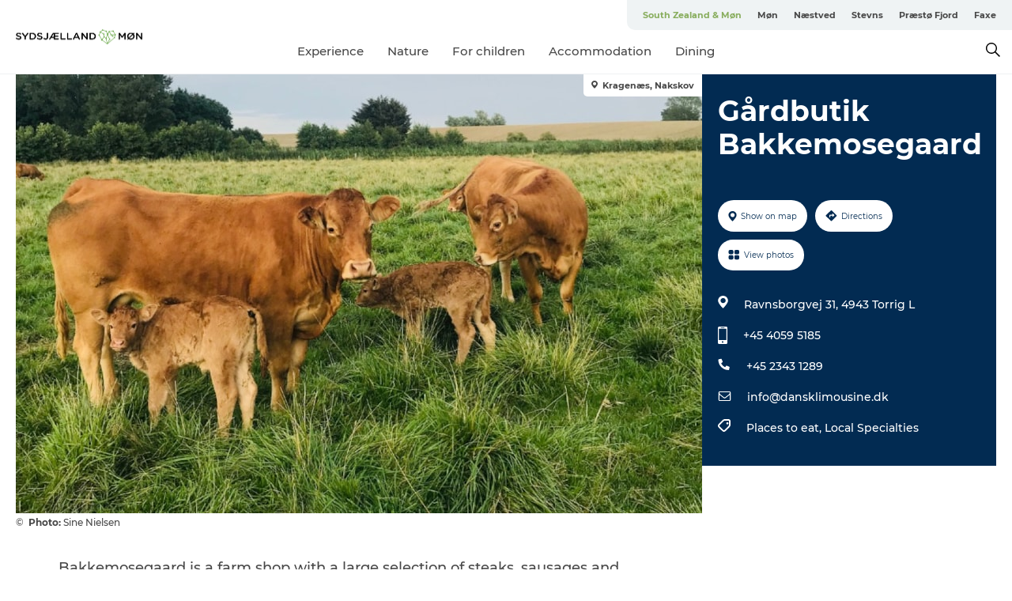

--- FILE ---
content_type: text/html; charset=utf-8
request_url: https://www.southzealand-mon.com/holiday/plan-your-trip/gardbutik-bakkemosegaard-gdk1117293
body_size: 36589
content:
<!DOCTYPE html><html lang="en" class=""><head><meta charSet="UTF-8"/><meta http-equiv="X-UA-Compatible" content="IE=edge"/><meta name="viewport" content="width=device-width, initial-scale=1.0, maximum-scale=1.0"/><title>Gårdbutik Bakkemosegaard</title><meta name="title" content="Gårdbutik Bakkemosegaard"/><meta name="keywords" content="https://files.guidedanmark.org/files/447/241143_Bakkemose_kalve.jpg"/><link rel="canonical" href="https://www.visitlolland-falster.com/tourist/plan-your-holiday/gardbutik-bakkemosegaard-gdk1117293"/><link rel="image_src" href="https://files.guidedanmark.org/files/447/241143_Bakkemose_kalve.jpg"/><meta property="og:site_name" content="Sydsjælland &amp; Møn"/><meta property="og:url" content="https://www.visitlolland-falster.com/tourist/plan-your-holiday/gardbutik-bakkemosegaard-gdk1117293"/><meta property="og:image" content="https://files.guidedanmark.org/files/447/241143_Bakkemose_kalve.jpg"/><meta property="og:image:url" content="https://files.guidedanmark.org/files/447/241143_Bakkemose_kalve.jpg"/><meta name="twitter:card" content="summary_large_image"/><meta name="twitter:title" content="Gårdbutik Bakkemosegaard"/><meta name="twitter:url" content="https://www.visitlolland-falster.com/tourist/plan-your-holiday/gardbutik-bakkemosegaard-gdk1117293"/><meta name="twitter:image" content="https://files.guidedanmark.org/files/447/241143_Bakkemose_kalve.jpg"/><script type="application/ld+json">{"@context":"https://schema.org","@graph":[{"@type":"Product","telephone":"+45 4059 5185","name":"Gårdbutik Bakkemosegaard","address":{"@type":"PostalAddress","streetAddress":"Ravnsborgvej 31","postalCode":"4943"},"geo":{"@type":"GeoCoordinates","latitude":"54.896749378129","longitude":"11.338577270508"},"image":{"@type":"ImageObject","url":"https://files.guidedanmark.org/files/447/241143_Bakkemose_kalve.jpg"}}]}</script><meta name="google-site-verification" content="Tq4_TIG5gaHUThuU6jx-Ao8Gq1oT2U_fjWnR-X9YM8Q"/><script>dataLayer=[];</script><script class="google-tag-manager">
              (function(w,d,s,l,i){w[l]=w[l]||[];w[l].push({'gtm.start':
                new Date().getTime(),event:'gtm.js'});var f=d.getElementsByTagName(s)[0],
                j=d.createElement(s),dl=l!='dataLayer'?'&l='+l:'';j.async=true;j.src=
                'https://www.googletagmanager.com/gtm.js?id='+i+dl;f.parentNode.insertBefore(j,f);
              })(window,document,'script','dataLayer','GTM-NPS99B');
                </script><script class="google-tag-manager">
          (function(w,d,s,l,i){w[l]=w[l]||[];w[l].push({'gtm.start':
            new Date().getTime(),event:'gtm.js'});var f=d.getElementsByTagName(s)[0],
            j=d.createElement(s),dl=l!='dataLayer'?'&l='+l:'';j.async=true;j.src=
            'https://www.googletagmanager.com/gtm.js?id='+i+dl;f.parentNode.insertBefore(j,f);
          })(window,document,'script','dataLayer','GTM-PFBDMCW');
            </script><script id="CookieConsent" src="https://policy.app.cookieinformation.com/uc.js" data-culture="EN" type="text/javascript" defer="" async=""></script><script src="https://www.google.com/recaptcha/api.js?render=re6LcTjJ0lAAAAAC4yUGacfpRLYJutdFE0bW0SvadS_site_key" async=""></script><link rel="icon" href="/sites/southzealand-mon.com/files/icons/favicon_1.ico" type="image/x-icon"/><meta name="next-head-count" content="24"/><link rel="preload" href="/_next/static/media/8858de35be6d63bd-s.p.ttf" as="font" type="font/ttf" crossorigin="anonymous" data-next-font="size-adjust"/><link rel="preload" href="/_next/static/media/ade88f670a4a93e2-s.p.woff2" as="font" type="font/woff2" crossorigin="anonymous" data-next-font="size-adjust"/><link rel="preload" href="/_next/static/media/7f4e2cacbacd7c77-s.p.woff" as="font" type="font/woff" crossorigin="anonymous" data-next-font="size-adjust"/><link rel="preload" href="/_next/static/media/fe6ff1c8e748122a-s.p.woff2" as="font" type="font/woff2" crossorigin="anonymous" data-next-font="size-adjust"/><link rel="preload" href="/_next/static/media/9671873632b769ea-s.p.woff2" as="font" type="font/woff2" crossorigin="anonymous" data-next-font="size-adjust"/><link rel="preload" href="/_next/static/media/0020fb129ebc950b-s.p.woff2" as="font" type="font/woff2" crossorigin="anonymous" data-next-font="size-adjust"/><link rel="preload" href="/_next/static/css/f9783be563079af7.css" as="style"/><link rel="stylesheet" href="/_next/static/css/f9783be563079af7.css" data-n-g=""/><noscript data-n-css=""></noscript><script defer="" nomodule="" src="/_next/static/chunks/polyfills-78c92fac7aa8fdd8.js"></script><script defer="" src="/_next/static/chunks/24434.2d78b39796aef039.js"></script><script defer="" src="/_next/static/chunks/90180.2cd874d1f8a55392.js"></script><script defer="" src="/_next/static/chunks/89311.d4a83a9b96968818.js"></script><script defer="" src="/_next/static/chunks/52576.7c1155037314c9e5.js"></script><script defer="" src="/_next/static/chunks/69305.95e9ec2f7430440a.js"></script><script defer="" src="/_next/static/chunks/16487.c8405206fde0bf11.js"></script><script defer="" src="/_next/static/chunks/61263.cd3f37a049f1982f.js"></script><script defer="" src="/_next/static/chunks/75fc9c18-295119e68f43c671.js"></script><script defer="" src="/_next/static/chunks/22135.5b23275e4359771f.js"></script><script defer="" src="/_next/static/chunks/88035.a55b00c408bb73af.js"></script><script defer="" src="/_next/static/chunks/77654.f3f2dda92b6acb47.js"></script><script defer="" src="/_next/static/chunks/33996.2229128561d62e70.js"></script><script defer="" src="/_next/static/chunks/38606.c791e11a42e15f83.js"></script><script defer="" src="/_next/static/chunks/73999.f214e8f8ebe5101d.js"></script><script defer="" src="/_next/static/chunks/66518.8241159cdeb0e19e.js"></script><script defer="" src="/_next/static/chunks/42911.663eb074ad65fed6.js"></script><script defer="" src="/_next/static/chunks/7969.600288e47a18f32f.js"></script><script defer="" src="/_next/static/chunks/20349.72af27da3c31588d.js"></script><script defer="" src="/_next/static/chunks/407.b80e1eb57de02bcf.js"></script><script defer="" src="/_next/static/chunks/10613.16507b36973a2d41.js"></script><script defer="" src="/_next/static/chunks/6462.c12763e89d8a44ae.js"></script><script defer="" src="/_next/static/chunks/84041.d231d3637cdb2731.js"></script><script defer="" src="/_next/static/chunks/32299.3c4b62ae9e1c2bb9.js"></script><script src="/_next/static/chunks/webpack-63856f52277dde65.js" defer=""></script><script src="/_next/static/chunks/framework-f0918f007280e2a4.js" defer=""></script><script src="/_next/static/chunks/main-e4ec7a994fac8df8.js" defer=""></script><script src="/_next/static/chunks/pages/_app-dfcb281616405551.js" defer=""></script><script src="/_next/static/chunks/72776-dd4a5de0c04d1828.js" defer=""></script><script src="/_next/static/chunks/51294-05c6ba5fe17e3586.js" defer=""></script><script src="/_next/static/chunks/pages/drupal-f757f6edd3d96ab6.js" defer=""></script><script src="/_next/static/kcTTT74bUDEUWe3UTljfD/_buildManifest.js" defer=""></script><script src="/_next/static/kcTTT74bUDEUWe3UTljfD/_ssgManifest.js" defer=""></script><style data-styled="" data-styled-version="6.0.5">.iUcopv a{padding:6px;position:absolute;top:-40px;left:0px;color:#484848;border-right:1px solid #88ad5d;border-bottom:1px solid #88ad5d;border-bottom-right-radius:8px;background:#88ad5d;-webkit-transition:top 1s ease-out;transition:top 1s ease-out;z-index:100;}/*!sc*/
.iUcopv a:focus{position:absolute;left:0px;top:0px;-webkit-transition:top 0.1s ease-in;transition:top 0.1s ease-in;}/*!sc*/
@media (prefers-reduced-motion: reduce){.iUcopv a{transition-duration:0.001ms!important;}}/*!sc*/
@media print{.iUcopv{display:none;}}/*!sc*/
data-styled.g4[id="sc-521c778a-3"]{content:"iUcopv,"}/*!sc*/
.fnpHaN{background-color:#FFF;}/*!sc*/
data-styled.g12[id="sc-1c46d5dd-5"]{content:"fnpHaN,"}/*!sc*/
.fHBhjc{width:100%;height:65px;background-color:#88ad5d;display:flex;justify-content:center;align-content:center;align-items:center;}/*!sc*/
data-styled.g13[id="sc-1c46d5dd-6"]{content:"fHBhjc,"}/*!sc*/
.kjVbdK{font-size:14px;font-weight:bold;line-height:18px;color:white;}/*!sc*/
data-styled.g14[id="sc-1c46d5dd-7"]{content:"kjVbdK,"}/*!sc*/
.iMgDDq{padding:0 7px;display:flex;justify-content:center;align-items:center;align-content:center;}/*!sc*/
.iMgDDq a{color:white;display:inline-block;padding:0 7px;}/*!sc*/
.iMgDDq svg path{fill:white;}/*!sc*/
.iMgDDq a[title="tiktok"]>svg{width:20px;height:20px;}/*!sc*/
.iMgDDq a[title="tiktok"]{padding-left:2px!important;}/*!sc*/
data-styled.g15[id="sc-1c46d5dd-8"]{content:"iMgDDq,"}/*!sc*/
.buaBos{border-top:2px solid rgb(231, 234, 236);padding:15px 0px;margin-top:40px;display:flex;align-items:center;align-content:center;font-size:14px;}/*!sc*/
@media (max-width: 47.9375em){.buaBos{font-size:12px;flex-direction:column;}}/*!sc*/
data-styled.g16[id="sc-1c46d5dd-9"]{content:"buaBos,"}/*!sc*/
.eIQmRd{display:flex;align-content:center;align-items:center;}/*!sc*/
@media (max-width: 47.9375em){.eIQmRd{margin:10px 0 20px;}}/*!sc*/
@media (min-width: 48em){.eIQmRd{margin:0 20px;flex:1;}}/*!sc*/
.eIQmRd a{cursor:pointer;margin:0 20px;color:#484848;}/*!sc*/
.eIQmRd a:hover{color:#88ad5d;}/*!sc*/
data-styled.g18[id="sc-1c46d5dd-11"]{content:"eIQmRd,"}/*!sc*/
.dTjGyd{padding:20px 0;}/*!sc*/
@media (max-width: 47.9375em){.dTjGyd{font-size:14px;}}/*!sc*/
data-styled.g19[id="sc-1c46d5dd-12"]{content:"dTjGyd,"}/*!sc*/
.ciIioz h2{font-size:14px;font-weight:700;margin-bottom:20px;}/*!sc*/
data-styled.g20[id="sc-1c46d5dd-13"]{content:"ciIioz,"}/*!sc*/
.jeKiEc{list-style:none;padding:0;}/*!sc*/
.jeKiEc li{margin:15px 0;}/*!sc*/
.jeKiEc a{color:#484848;}/*!sc*/
.jeKiEc a:hover{color:#88ad5d;}/*!sc*/
data-styled.g21[id="sc-1c46d5dd-14"]{content:"jeKiEc,"}/*!sc*/
.kKnrtv{position:relative;border-bottom:1px solid rgb(240, 241, 243);background-color:#FFF;width:100vw;top:0;transition:all 0.3s;}/*!sc*/
.kKnrtv >div{display:flex;align-items:center;height:100%;}/*!sc*/
.kKnrtv.sticky{position:fixed;z-index:20;}/*!sc*/
@media print{.kKnrtv.sticky{display:none;}}/*!sc*/
@media (max-width: 47.9375em){.kKnrtv{height:44px;}}/*!sc*/
data-styled.g37[id="sc-1c46d5dd-30"]{content:"kKnrtv,"}/*!sc*/
.jOAfxs{width:200px;padding:6px 20px;position:sticky;top:0;}/*!sc*/
.jOAfxs img{max-width:100%;max-height:50px;}/*!sc*/
data-styled.g38[id="sc-1c46d5dd-31"]{content:"jOAfxs,"}/*!sc*/
.jSSiPN{flex:1;display:flex;flex-direction:column;height:100%;}/*!sc*/
.jSSiPN a{text-decoration:none;color:#484848;}/*!sc*/
.jSSiPN a:hover{color:#88ad5d;}/*!sc*/
data-styled.g58[id="sc-1c46d5dd-51"]{content:"jSSiPN,"}/*!sc*/
.cCNepl{align-self:flex-end;border-bottom-left-radius:10px;background-color:#eff3f4;}/*!sc*/
.cCNepl ul{padding:0 10px;margin:0;}/*!sc*/
.cCNepl ul li{display:inline-block;list-style:none;}/*!sc*/
.cCNepl ul li.inactive >a{display:none;}/*!sc*/
.cCNepl ul li.active >a{color:#88ad5d;}/*!sc*/
.cCNepl ul li a{display:block;font-size:11px;font-weight:bold;padding:12px 10px;}/*!sc*/
data-styled.g59[id="sc-1c46d5dd-52"]{content:"cCNepl,"}/*!sc*/
.gmyhSZ{align-self:center;flex:1;display:flex;width:100%;position:relative;top:0;background-color:#FFF;}/*!sc*/
.gmyhSZ ul{padding:0;}/*!sc*/
.gmyhSZ ul.secondary-menu{flex:1;text-align:center;}/*!sc*/
.gmyhSZ ul.search-menu{min-width:200px;text-align:right;}/*!sc*/
.gmyhSZ ul li{display:inline-block;vertical-align:middle;list-style:none;padding:0 15px;}/*!sc*/
.gmyhSZ ul li a{font-size:15px;padding:0;}/*!sc*/
.gmyhSZ ul li.active >a{color:#88ad5d;}/*!sc*/
data-styled.g60[id="sc-1c46d5dd-53"]{content:"gmyhSZ,"}/*!sc*/
.bPiEZp{cursor:pointer;}/*!sc*/
.bPiEZp span{display:none;}/*!sc*/
data-styled.g68[id="sc-1c46d5dd-61"]{content:"bPiEZp,"}/*!sc*/
.jWQKaT{display:flex;justify-content:space-between;align-content:center;align-items:center;}/*!sc*/
.jWQKaT >div{margin:10px 0;}/*!sc*/
data-styled.g69[id="sc-1c46d5dd-62"]{content:"jWQKaT,"}/*!sc*/
html{line-height:1.15;-webkit-text-size-adjust:100%;}/*!sc*/
body{margin:0;}/*!sc*/
main{display:block;}/*!sc*/
h1{font-size:2em;margin:0.67em 0;}/*!sc*/
hr{box-sizing:content-box;height:0;overflow:visible;}/*!sc*/
pre{font-family:monospace,monospace;font-size:1em;}/*!sc*/
a{background-color:transparent;}/*!sc*/
abbr[title]{border-bottom:none;text-decoration:underline;text-decoration:underline dotted;}/*!sc*/
b,strong{font-weight:bolder;}/*!sc*/
code,kbd,samp{font-family:monospace,monospace;font-size:1em;}/*!sc*/
small{font-size:80%;}/*!sc*/
sub,sup{font-size:75%;line-height:0;position:relative;vertical-align:baseline;}/*!sc*/
sub{bottom:-0.25em;}/*!sc*/
sup{top:-0.5em;}/*!sc*/
img{border-style:none;}/*!sc*/
button,input,optgroup,select,textarea{font-family:inherit;font-size:100%;line-height:1.15;margin:0;}/*!sc*/
button,input{overflow:visible;}/*!sc*/
button,select{text-transform:none;}/*!sc*/
button,[type="button"],[type="reset"],[type="submit"]{-webkit-appearance:button;}/*!sc*/
button::-moz-focus-inner,[type="button"]::-moz-focus-inner,[type="reset"]::-moz-focus-inner,[type="submit"]::-moz-focus-inner{border-style:none;padding:0;}/*!sc*/
button:-moz-focusring,[type="button"]:-moz-focusring,[type="reset"]:-moz-focusring,[type="submit"]:-moz-focusring{outline:1px dotted ButtonText;}/*!sc*/
fieldset{padding:0.35em 0.75em 0.625em;}/*!sc*/
legend{box-sizing:border-box;color:inherit;display:table;max-width:100%;padding:0;white-space:normal;}/*!sc*/
progress{vertical-align:baseline;}/*!sc*/
textarea{overflow:auto;}/*!sc*/
[type="checkbox"],[type="radio"]{box-sizing:border-box;padding:0;}/*!sc*/
[type="number"]::-webkit-inner-spin-button,[type="number"]::-webkit-outer-spin-button{height:auto;}/*!sc*/
[type="search"]{-webkit-appearance:textfield;outline-offset:-2px;}/*!sc*/
[type="search"]::-webkit-search-decoration{-webkit-appearance:none;}/*!sc*/
::-webkit-file-upload-button{-webkit-appearance:button;font:inherit;}/*!sc*/
details{display:block;}/*!sc*/
summary{display:list-item;}/*!sc*/
template{display:none;}/*!sc*/
[hidden]{display:none;}/*!sc*/
data-styled.g70[id="sc-global-ecVvVt1"]{content:"sc-global-ecVvVt1,"}/*!sc*/
*{box-sizing:border-box;}/*!sc*/
*:before,*:after{box-sizing:border-box;}/*!sc*/
body{font-family:'Montserrat',Verdana,Arial,sans-serif;color:#484848;background-color:#FFF;line-height:1.3;font-weight:500;width:100%;max-width:100vw;overflow-x:hidden;}/*!sc*/
body.freeze-scroll{overflow:hidden;}/*!sc*/
@media (max-width: 47.9375em){body{margin-top:44px;}}/*!sc*/
p:last-child{margin-top:0;}/*!sc*/
img{display:block;max-width:100%;height:auto;}/*!sc*/
.text-container a{text-decoration:underline;}/*!sc*/
a{text-decoration:none;color:#88ad5d;transition:all 0.3s;}/*!sc*/
a:hover{color:#cacaca;}/*!sc*/
a.link-icon:before{content:"";display:inline-block;width:18px;height:18px;background-size:100%;background-color:#88ad5d;background-position:center;background-repeat:no-repeat;margin-right:4px;position:relative;}/*!sc*/
a.link-icon.link-internal:before{top:4px;background-image:url(/static/images/svg/internalLinkMask.svg);}/*!sc*/
a.link-icon.link-mailto:before,a.link-icon.link-external:before{background-image:url(/static/images/svg/linkoutMaskWhite.svg);}/*!sc*/
.paragraph{margin-top:40px;margin-bottom:40px;}/*!sc*/
.paragraph:first-child{margin-top:0;}/*!sc*/
.text-align-right{text-align:right;}/*!sc*/
.text-align-left{text-align:left;}/*!sc*/
.text-align-center{text-align:center;}/*!sc*/
.text-align-justify{text-align:justify;}/*!sc*/
.txt-size-regular{font-weight:400;}/*!sc*/
.txt-size-medium{font-weight:500;}/*!sc*/
.txt-size-bold{font-weight:600;}/*!sc*/
.txt-size-semi-bold{font-weight:700;}/*!sc*/
@keyframes menuOpen{from{height:0px;}to{height:calc(100vh - 100%);}}/*!sc*/
@keyframes highlight{from{background-color:rgba(0,0,0,0.1);}to{background-color:rgba(0,0,0,0);}}/*!sc*/
@media (max-width: 47.9375em){.paragraph.paragraph--columns-2 .paragraph.paragraph--highlight-image,.paragraph.paragraph--columns-3 .paragraph.paragraph--highlight-image{margin-left:-20px;margin-right:-20px;}}/*!sc*/
data-styled.g71[id="sc-global-kxOjPr1"]{content:"sc-global-kxOjPr1,"}/*!sc*/
.jBVDfF{position:fixed;font-size:1px;color:#fff;width:1px;height:1px;overflow:hidden;top:-1px;left:-1px;z-index:99999;}/*!sc*/
data-styled.g72[id="sc-6945e261-0"]{content:"jBVDfF,"}/*!sc*/
.camETg{display:inline-block;width:40px;height:40px;background-size:cover;background-position:center;border-radius:50%;margin-bottom:10px;}/*!sc*/
@media (min-width: 48em){.camETg{margin-bottom:0;margin-right:20px;}}/*!sc*/
.camETg.small{width:16px;height:16px;margin-right:10px;}/*!sc*/
data-styled.g281[id="sc-d279e38c-29"]{content:"camETg,"}/*!sc*/
.enWcTi{padding:14px 15px;cursor:pointer;border:1px solid rgb(225, 226, 227);background-color:rgb(234, 236, 238);display:flex;align-content:center;align-items:center;width:100%;}/*!sc*/
@media (min-width: 48em){.enWcTi{width:30%;}}/*!sc*/
.enWcTi .language-name{flex:1;}/*!sc*/
.enWcTi:after{height:11px;width:11px;border-top:1px solid rgb(193, 196, 199);border-right:1px solid rgb(193, 196, 199);transform:rotate(45deg);content:"";display:block;}/*!sc*/
data-styled.g283[id="sc-d279e38c-31"]{content:"enWcTi,"}/*!sc*/
.gEMIVp{position:relative;padding-left:20px;padding-right:20px;}/*!sc*/
.gEMIVp.xs-1{width:8.33333%;min-width:8.33333%;}/*!sc*/
.gEMIVp.xs-2{width:16.66667%;min-width:16.66667%;}/*!sc*/
.gEMIVp.xs-3{width:25.00000%;min-width:25.00000%;}/*!sc*/
.gEMIVp.xs-4{width:33.33333%;min-width:33.33333%;}/*!sc*/
.gEMIVp.xs-5{width:41.66667%;min-width:41.66667%;}/*!sc*/
.gEMIVp.xs-6{width:50.00000%;min-width:50.00000%;}/*!sc*/
.gEMIVp.xs-7{width:58.33333%;min-width:58.33333%;}/*!sc*/
.gEMIVp.xs-8{width:66.66667%;min-width:66.66667%;}/*!sc*/
.gEMIVp.xs-9{width:75.00000%;min-width:75.00000%;}/*!sc*/
.gEMIVp.xs-10{width:83.33333%;min-width:83.33333%;}/*!sc*/
.gEMIVp.xs-11{width:91.66667%;min-width:91.66667%;}/*!sc*/
.gEMIVp.xs-12{width:100.00000%;min-width:100.00000%;}/*!sc*/
@media (min-width: 23.5em){.gEMIVp.sm-1{width:8.33333%;min-width:8.33333%;}.gEMIVp.sm-2{width:16.66667%;min-width:16.66667%;}.gEMIVp.sm-3{width:25.00000%;min-width:25.00000%;}.gEMIVp.sm-4{width:33.33333%;min-width:33.33333%;}.gEMIVp.sm-5{width:41.66667%;min-width:41.66667%;}.gEMIVp.sm-6{width:50.00000%;min-width:50.00000%;}.gEMIVp.sm-7{width:58.33333%;min-width:58.33333%;}.gEMIVp.sm-8{width:66.66667%;min-width:66.66667%;}.gEMIVp.sm-9{width:75.00000%;min-width:75.00000%;}.gEMIVp.sm-10{width:83.33333%;min-width:83.33333%;}.gEMIVp.sm-11{width:91.66667%;min-width:91.66667%;}.gEMIVp.sm-12{width:100.00000%;min-width:100.00000%;}}/*!sc*/
@media (min-width: 48em){.gEMIVp.md-1{width:8.33333%;min-width:8.33333%;}.gEMIVp.md-2{width:16.66667%;min-width:16.66667%;}.gEMIVp.md-3{width:25.00000%;min-width:25.00000%;}.gEMIVp.md-4{width:33.33333%;min-width:33.33333%;}.gEMIVp.md-5{width:41.66667%;min-width:41.66667%;}.gEMIVp.md-6{width:50.00000%;min-width:50.00000%;}.gEMIVp.md-7{width:58.33333%;min-width:58.33333%;}.gEMIVp.md-8{width:66.66667%;min-width:66.66667%;}.gEMIVp.md-9{width:75.00000%;min-width:75.00000%;}.gEMIVp.md-10{width:83.33333%;min-width:83.33333%;}.gEMIVp.md-11{width:91.66667%;min-width:91.66667%;}.gEMIVp.md-12{width:100.00000%;min-width:100.00000%;}}/*!sc*/
@media (min-width: 64em){.gEMIVp.lg-1{width:8.33333%;min-width:8.33333%;}.gEMIVp.lg-2{width:16.66667%;min-width:16.66667%;}.gEMIVp.lg-3{width:25.00000%;min-width:25.00000%;}.gEMIVp.lg-4{width:33.33333%;min-width:33.33333%;}.gEMIVp.lg-5{width:41.66667%;min-width:41.66667%;}.gEMIVp.lg-6{width:50.00000%;min-width:50.00000%;}.gEMIVp.lg-7{width:58.33333%;min-width:58.33333%;}.gEMIVp.lg-8{width:66.66667%;min-width:66.66667%;}.gEMIVp.lg-9{width:75.00000%;min-width:75.00000%;}.gEMIVp.lg-10{width:83.33333%;min-width:83.33333%;}.gEMIVp.lg-11{width:91.66667%;min-width:91.66667%;}.gEMIVp.lg-12{width:100.00000%;min-width:100.00000%;}}/*!sc*/
@media (min-width: 82.5em){.gEMIVp.xl-1{width:8.33333%;min-width:8.33333%;}.gEMIVp.xl-2{width:16.66667%;min-width:16.66667%;}.gEMIVp.xl-3{width:25.00000%;min-width:25.00000%;}.gEMIVp.xl-4{width:33.33333%;min-width:33.33333%;}.gEMIVp.xl-5{width:41.66667%;min-width:41.66667%;}.gEMIVp.xl-6{width:50.00000%;min-width:50.00000%;}.gEMIVp.xl-7{width:58.33333%;min-width:58.33333%;}.gEMIVp.xl-8{width:66.66667%;min-width:66.66667%;}.gEMIVp.xl-9{width:75.00000%;min-width:75.00000%;}.gEMIVp.xl-10{width:83.33333%;min-width:83.33333%;}.gEMIVp.xl-11{width:91.66667%;min-width:91.66667%;}.gEMIVp.xl-12{width:100.00000%;min-width:100.00000%;}}/*!sc*/
data-styled.g328[id="sc-bb566763-28"]{content:"gEMIVp,"}/*!sc*/
.hPpxAZ{width:100%;max-width:100%;margin-right:auto;margin-left:auto;padding-left:1.25em;padding-right:1.25em;transition:all 0.3s;}/*!sc*/
@media (min-width: 23.5em){.hPpxAZ{width:100%;}}/*!sc*/
@media (min-width: 48em){.hPpxAZ{width:46.75em;}}/*!sc*/
@media (min-width: 64em){.hPpxAZ{width:61.5em;}}/*!sc*/
@media (min-width: 82.5em){.hPpxAZ{width:80em;}}/*!sc*/
data-styled.g329[id="sc-bb566763-29"]{content:"hPpxAZ,"}/*!sc*/
.kLBSZd{max-width:1450px;margin-right:auto;margin-left:auto;padding-left:1.25em;padding-right:1.25em;transition:all 0.3s;}/*!sc*/
.kLBSZd.no-padding{padding:0;}/*!sc*/
data-styled.g339[id="sc-bb566763-39"]{content:"kLBSZd,"}/*!sc*/
.cBBUa-D{display:flex;flex-direction:row;flex-wrap:wrap;margin-left:-20px;margin-right:-20px;min-width:100%;}/*!sc*/
data-styled.g374[id="sc-bb566763-74"]{content:"cBBUa-D,"}/*!sc*/
.bAZmJe{max-width:800px;margin-right:auto;margin-left:auto;padding-left:1.25em;padding-right:1.25em;}/*!sc*/
.bAZmJe.text-left{margin-left:0;padding-left:0;text-align:left;}/*!sc*/
.bAZmJe.text-right{margin-right:0;padding-right:0;text-align:right;}/*!sc*/
.bAZmJe.text-center{text-align:center;}/*!sc*/
.bAZmJe h1{font-weight:900;font-size:40px;letter-spacing:-0.5px;}/*!sc*/
@media (max-width: 47.9375em){.bAZmJe h1{font-size:26px;}}/*!sc*/
.bAZmJe h2{font-weight:700;font-size:25px;letter-spacing:-0.5px;}/*!sc*/
@media (max-width: 47.9375em){.bAZmJe h2{font-size:19px;}}/*!sc*/
.bAZmJe h3,.bAZmJe h4{font-weight:700;font-size:18px;letter-spacing:-0.5px;}/*!sc*/
@media (max-width: 47.9375em){.bAZmJe h3,.bAZmJe h4{font-size:16px;}}/*!sc*/
data-styled.g390[id="sc-bb566763-90"]{content:"bAZmJe,"}/*!sc*/
@media (max-width: 47.9375em){.bPGLSi{padding-left:0;padding-right:0;}}/*!sc*/
data-styled.g459[id="sc-f8176ca3-0"]{content:"bPGLSi,"}/*!sc*/
.igLRvm{padding-bottom:2.5em;}/*!sc*/
.igLRvm .padding-0{padding:0;}/*!sc*/
@media (max-width: 63.9375em){.igLRvm{margin-top:55px;}}/*!sc*/
data-styled.g460[id="sc-f8176ca3-1"]{content:"igLRvm,"}/*!sc*/
.iaWucu{width:70%;display:flex;}/*!sc*/
@media (max-width: 63.9375em){.iaWucu{width:65%;}}/*!sc*/
@media (max-width: 47.9375em){.iaWucu{width:100%;}}/*!sc*/
data-styled.g461[id="sc-f8176ca3-2"]{content:"iaWucu,"}/*!sc*/
@media (max-width: 47.9375em){.hiHBVT{width:100%;}}/*!sc*/
data-styled.g462[id="sc-f8176ca3-3"]{content:"hiHBVT,"}/*!sc*/
@media (max-width: 47.9375em){.dTQpbO{padding-left:0;padding-right:0;}}/*!sc*/
data-styled.g463[id="sc-f8176ca3-4"]{content:"dTQpbO,"}/*!sc*/
.kTabag{width:70%;height:555px;min-height:555px;position:relative;float:left;margin-bottom:40px;}/*!sc*/
@media (max-width: 63.9375em){.kTabag{width:65%;}}/*!sc*/
@media (max-width: 47.9375em){.kTabag{width:100%;height:210px;min-height:210px;margin-bottom:0;float:none;}}/*!sc*/
data-styled.g464[id="sc-f8176ca3-5"]{content:"kTabag,"}/*!sc*/
.eymwOi{height:100%;width:100%;position:relative;}/*!sc*/
.eymwOi img{width:100%;height:100%;object-fit:cover;}/*!sc*/
.eymwOi span{z-index:1;position:absolute;top:0;left:0;background:#a3eabf;color:#07203b;padding:11px 10px;border-radius:0 0 5px 0;font-size:10px;font-weight:bold;line-height:11px;}/*!sc*/
data-styled.g465[id="sc-f8176ca3-6"]{content:"eymwOi,"}/*!sc*/
.kKgnec{width:30%;background-color:#022b52;padding:25px 35px 20px 35px;color:#ffffff;float:right;position:relative;}/*!sc*/
@media (max-width: 82.4375em){.kKgnec{padding:25px 20px 20px 20px;}}/*!sc*/
@media (max-width: 63.9375em){.kKgnec{width:35%;}}/*!sc*/
@media (max-width: 47.9375em){.kKgnec{width:100%;float:none;position:inherit;text-align:center;padding:50px 20px 20px 20px;}}/*!sc*/
data-styled.g467[id="sc-f8176ca3-8"]{content:"kKgnec,"}/*!sc*/
.iVLTu{position:sticky;top:55px;padding:30px 35px 35px 35px;}/*!sc*/
@media (max-width: 82.4375em){.iVLTu{padding:30px 20px 35px 20px;}}/*!sc*/
@media (max-width: 63.9375em){.iVLTu{width:35%;}}/*!sc*/
@media (max-width: 47.9375em){.iVLTu{width:100%;position:inherit;padding:30px 20px 30px 20px;}}/*!sc*/
data-styled.g468[id="sc-f8176ca3-9"]{content:"iVLTu,"}/*!sc*/
.kGVlIW{font-size:36px;line-height:42px;margin:0;}/*!sc*/
@media (max-width: 47.9375em){.kGVlIW{font-size:26px;line-height:32px;}}/*!sc*/
data-styled.g472[id="sc-f8176ca3-13"]{content:"kGVlIW,"}/*!sc*/
.julIoh{display:flex;flex-wrap:wrap;justify-content:flex-start;margin:0 0 20px 0;}/*!sc*/
@media (max-width: 23.4375em){.julIoh{width:100%;justify-content:space-around;margin:0 -10px 20px -10px;width:auto;}}/*!sc*/
data-styled.g473[id="sc-f8176ca3-14"]{content:"julIoh,"}/*!sc*/
.fefxPf{padding:30px 0 0 0;}/*!sc*/
.fefxPf:empty{padding:0;}/*!sc*/
.fefxPf button{margin:0 0 20px 0!important;}/*!sc*/
.fefxPf a:last-child button{margin-bottom:0px!important;}/*!sc*/
data-styled.g474[id="sc-f8176ca3-15"]{content:"fefxPf,"}/*!sc*/
.gtssAg{cursor:pointer;display:flex;justify-content:center;align-items:center;border:none;color:#022b52;}/*!sc*/
.gtssAg:last-of-type{margin:0 0 10px 0;}/*!sc*/
data-styled.g475[id="sc-f8176ca3-16"]{content:"gtssAg,"}/*!sc*/
.hiXYwN{border-radius:35px;background:#ffffff;margin:0 10px 10px 0;padding:0;}/*!sc*/
.hiXYwN svg{margin:0 5px 0 0;}/*!sc*/
.hiXYwN svg path{fill:#022b52;}/*!sc*/
.hiXYwN .btn-round-content{padding:13px;margin:0;color:inherit;font-size:10px;line-height:11px;display:flex;justify-content:center;align-items:center;}/*!sc*/
@media (max-width: 23.4375em){.hiXYwN{margin:0 0 10px 0;}.hiXYwN .btn-round-content{padding:13px 10px;}}/*!sc*/
data-styled.g476[id="sc-f8176ca3-17"]{content:"hiXYwN,"}/*!sc*/
.kIlebw{z-index:9;position:relative;}/*!sc*/
.kIlebw.no-image{margin-top:0;}/*!sc*/
data-styled.g478[id="sc-f8176ca3-19"]{content:"kIlebw,"}/*!sc*/
.jiBwhG{font-size:18px;line-height:28px;margin-top:15px;margin-bottom:25px;word-break:break-word;}/*!sc*/
@media (max-width: 47.9375em){.jiBwhG{font-size:16px;line-height:26px;}}/*!sc*/
.jiBwhG a{word-break:break-word;}/*!sc*/
.jiBwhG h1,.jiBwhG h2,.jiBwhG h3,.jiBwhG h4{margin:23px 0 10px 0;}/*!sc*/
.jiBwhG h2{font-size:21px;line-height:25px;}/*!sc*/
.jiBwhG p{margin:0 0 18px 0;}/*!sc*/
@media (max-width: 47.9375em){.jiBwhG p{margin:0 0 16px 0;}}/*!sc*/
data-styled.g480[id="sc-f8176ca3-21"]{content:"jiBwhG,"}/*!sc*/
.fuXQAW{font-size:12px;line-height:13px;margin:5px 0 0 0;}/*!sc*/
.fuXQAW span{font-weight:bold;}/*!sc*/
@media (max-width: 47.9375em){.fuXQAW{color:#aabccd;text-align:center;background-color:#022b52;margin:0;padding:5px 0 0 0;}}/*!sc*/
data-styled.g481[id="sc-f8176ca3-22"]{content:"fuXQAW,"}/*!sc*/
</style></head><body><div id="__next"><main class="__className_9cab95"><div class="sc-6945e261-0 jBVDfF"> </div><div class="sc-521c778a-3 iUcopv"><a href="#maincontent">Skip to main content</a></div><div id="sticky-header-wrap" class="sc-1c46d5dd-30 kKnrtv"><div class="sc-bb566763-39 kLBSZd no-padding container"><div class="sc-1c46d5dd-31 jOAfxs"><a class="link-internal" title="Go to homepage" href="/"><img alt="Sydsjælland &amp; Møn" width="160" height="31" src="/sites/southzealand-mon.com/files/2023-03/logo_web.png" fetchpriority="auto" loading="lazy"/></a></div><div class="sc-1c46d5dd-51 jSSiPN"><div class="sc-1c46d5dd-52 cCNepl"><ul class="menu primary-menu"><li class="active"><a class="link-internal" href="/holiday/southzealand-moncom">South Zealand &amp; Møn</a></li><li class=""><a class="link-internal" href="/moen">Møn</a></li><li class=""><a class="link-internal" href="/naestved">Næstved</a></li><li class=""><a class="link-internal" href="/stevns">Stevns</a></li><li class=""><a class="link-internal" href="/destination-praesto-fjord">Præstø Fjord</a></li><li class=""><a class="link-internal" href="/destination-faxe">Faxe</a></li></ul></div><div class="sc-1c46d5dd-53 gmyhSZ"><ul class="menu secondary-menu"><li class=""><a class="link-internal" href="/vacation-for-adults">Experience</a></li><li class=""><a class="link-internal" href="/hiking-bikingroutes">Nature</a></li><li class=""><a class="link-internal" href="/family-vacation">For children</a></li><li class=""><a class="link-internal" href="/overnightstays">Accommodation</a></li><li class=""><a class="link-internal" href="/eat">Dining</a></li></ul><ul class="menu search-menu"><li><a tabindex="0" class="sc-1c46d5dd-61 bPiEZp"><svg xmlns="http://www.w3.org/2000/svg" version="1.1" viewBox="0 0 18.508 18.508" width="18"><path d="M 12.264 2.111 C 10.856 0.704 9.164 0 7.188 0 C 5.21 0 3.518 0.704 2.11 2.111 C 0.704 3.52 0 5.211 0 7.187 c 0 1.977 0.704 3.67 2.111 5.077 c 1.408 1.407 3.1 2.111 5.076 2.111 c 1.708 0 3.22 -0.54 4.538 -1.617 l 5.705 5.75 l 1.078 -1.078 l -5.75 -5.705 c 1.078 -1.318 1.617 -2.83 1.617 -4.537 c 0 -1.977 -0.704 -3.67 -2.111 -5.077 Z m -9.12 1.034 C 4.254 2.007 5.6 1.437 7.188 1.437 c 1.588 0 2.943 0.562 4.066 1.685 c 1.123 1.123 1.684 2.478 1.684 4.066 c 0 1.587 -0.561 2.942 -1.684 4.065 c -1.123 1.123 -2.478 1.684 -4.066 1.684 c -1.587 0 -2.942 -0.561 -4.065 -1.684 C 2 10.13 1.437 8.775 1.437 7.187 c 0 -1.587 0.57 -2.934 1.708 -4.042 Z" fill-rule="evenodd" stroke="none" stroke-width="1"></path></svg><span>Search</span></a></li></ul></div></div></div></div><div class="sc-bb566763-39 kLBSZd container"><div class="sc-1c46d5dd-62 jWQKaT"></div></div><div id="maincontent"><div class="sc-f8176ca3-1 igLRvm" lang="en"><div class="sc-bb566763-39 kLBSZd sc-f8176ca3-0 bPGLSi container"><div class="sc-f8176ca3-5 kTabag"><div class="sc-f8176ca3-6 eymwOi"><img src="https://gdkfiles.visitdenmark.com/files/447/241143_Bakkemose_kalve.jpg?width=987" fetchpriority="auto" loading="lazy" layout="fill"/></div><div class="sc-f8176ca3-22 fuXQAW">© <!-- -->  <span>Photo<!-- -->:</span> </div></div><div class="sc-f8176ca3-8 kKgnec"><h1 class="sc-f8176ca3-13 kGVlIW">Gårdbutik Bakkemosegaard</h1></div><div top="55" class="sc-f8176ca3-8 sc-f8176ca3-9 kKgnec iVLTu"><div class="sc-f8176ca3-14 julIoh"><button class="sc-f8176ca3-16 sc-f8176ca3-17 gtssAg hiXYwN"><div class="btn-round-content"><svg width="15" height="14" viewBox="0 0 15 15" version="1.1" xmlns="http://www.w3.org/2000/svg" xmlns:xlink="http://www.w3.org/1999/xlink"><title>Shape</title><g id="Symbols" stroke="none" stroke-width="1" fill="none" fill-rule="evenodd"><g id="GDK/Mobile/Directions-(Mobile)" transform="translate(-14.000000, -13.000000)" fill="#022B52" fill-rule="nonzero"><path d="M28.5877043,19.569089 L22.0883815,13.264374 C21.7250022,12.9118753 21.1355268,12.9118753 20.7718572,13.264374 L14.2725345,19.569089 C13.9091552,19.9218692 13.9091552,20.4934126 14.2725345,20.8461929 L20.7718572,27.1509078 C21.1352365,27.5036881 21.724712,27.5036881 22.0883815,27.1509078 L28.5877043,20.8461929 C28.9510836,20.4934126 28.9510836,19.9218692 28.5877043,19.569089 Z M25.6032246,19.7142386 L23.2241565,21.9161263 C23.0795082,22.0501149 22.8447373,21.9472865 22.8447373,21.7495613 L22.8447373,20.2275308 L20.1325827,20.2275308 L20.1325827,22.0404836 C20.1325827,22.1656906 20.0314419,22.2671026 19.9065698,22.2671026 L19.0025182,22.2671026 C18.8776461,22.2671026 18.7765053,22.1656906 18.7765053,22.0404836 L18.7765053,19.7742927 C18.7765053,19.2737478 19.1813509,18.8678163 19.6805569,18.8678163 L22.8447373,18.8678163 L22.8447373,17.3457859 C22.8447373,17.148344 23.0792257,17.0452323 23.2241565,17.1792208 L25.6032246,19.3811086 C25.7001276,19.4709064 25.7001276,19.6244408 25.6032246,19.7142386 Z" id="Shape"></path></g></g></svg>Directions</div></button><button class="sc-f8176ca3-16 sc-f8176ca3-17 gtssAg hiXYwN"><div class="btn-round-content"><svg width="15" height="13" viewBox="0 0 15 14" version="1.1" xmlns="http://www.w3.org/2000/svg" xmlns:xlink="http://www.w3.org/1999/xlink"><title>Group 2</title><g id="Symbols" stroke="none" stroke-width="1" fill="none" fill-rule="evenodd"><g id="GDK/Mobile/Gallery-(Mobile)" transform="translate(-14.000000, -13.000000)" fill="#022B52"><g id="Group-2" transform="translate(14.000000, 13.000000)"><rect id="Rectangle" x="7.93025955" y="0" width="6.5912621" height="5.96670935" rx="2"></rect><rect id="Rectangle-Copy-8" x="7.93025955" y="7.17883056" width="6.5912621" height="5.96670935" rx="2"></rect><rect id="Rectangle-Copy-7" x="0" y="0" width="6.5912621" height="5.96670935" rx="2"></rect><rect id="Rectangle-Copy-9" x="0" y="7.17883056" width="6.5912621" height="5.96670935" rx="2"></rect></g></g></g></svg>View photos</div></button></div><div class="sc-f8176ca3-15 fefxPf"></div></div><div class="sc-f8176ca3-2 iaWucu"><div class="sc-bb566763-29 hPpxAZ sc-f8176ca3-3 hiHBVT container"><div class="sc-f8176ca3-19 kIlebw"><div class="sc-bb566763-90 bAZmJe sc-f8176ca3-4 dTQpbO text-container"><div class="sc-f8176ca3-21 jiBwhG"><div><p>Bakkemosegaard is a farm shop with a large selection of steaks, sausages and various roasts. All our meat is dryaged and comes from our own heard of Limousin cattle.</p><p>In addition, we also have several different local items in the store, which are great for our delicious selection of dryaged meat.</p></div></div></div></div></div></div></div><span style="display:none"><img src="https://www.guidedanmark.org/Stats/Register?p=1117293&amp;c=486" alt=""/></span></div></div><div class="sc-1c46d5dd-5 fnpHaN"><div class="sc-1c46d5dd-6 fHBhjc"><h2 class="sc-1c46d5dd-7 kjVbdK">Share your wonders<!-- -->:</h2><div class="sc-1c46d5dd-8 iMgDDq"><a class="link-external" target="_blank" title="facebook" rel="noopener" href="https://www.facebook.com/sydsjaellandmoen"><svg xmlns="http://www.w3.org/2000/svg" version="1.1" viewBox="0 0 8 18" width="8"><path d="M8 5.82H5.277V3.94c0-.716.425-.895.766-.895h1.872V0H5.277C2.383 0 1.702 2.328 1.702 3.761v2.06H0v3.134h1.702V18h3.575V8.955H7.66L8 5.821z"></path></svg></a><a class="link-external" target="_blank" title="instagram" rel="noopener" href="https://www.instagram.com/sydsjaelland_moen/"><svg xmlns="http://www.w3.org/2000/svg" version="1.1" viewBox="0 0 20.955 20.955" width="20"><path fill-rule="evenodd" stroke="none" stroke-width="1" d="M19.013 14.768c-.068 1.038-.203 1.58-.339 1.964-.203.452-.384.858-.79 1.174-.384.384-.723.587-1.174.79-.384.136-.926.34-1.965.34-1.106.067-1.445.067-4.268.067-2.822 0-3.138 0-4.267-.068-1.039-.067-1.581-.203-1.965-.338-.451-.204-.858-.384-1.174-.79-.384-.385-.587-.723-.79-1.175-.136-.384-.34-.926-.34-1.964-.067-1.107-.067-1.445-.067-4.268 0-2.823 0-3.139.068-4.268.068-1.038.203-1.58.339-1.964.203-.452.384-.858.79-1.175.384-.383.723-.587 1.174-.79a5.484 5.484 0 0 1 1.965-.339c1.129-.067 1.467-.067 4.267-.067 2.823 0 3.14 0 4.268.067 1.039.068 1.58.204 1.965.339.451.203.858.384 1.174.79.384.384.587.723.79 1.175.136.384.339.926.339 1.964.068 1.107.068 1.445.068 4.268 0 2.823 0 3.138-.068 4.268m1.874-8.626c.068 1.129.068 1.513.068 4.335 0 2.823 0 3.23-.136 4.403 0 1.107-.203 1.897-.451 2.552-.249.655-.588 1.31-1.174 1.83-.588.518-1.175.902-1.83 1.173-.654.18-1.422.384-2.551.452-1.13.068-1.445.068-4.336.068-2.89 0-3.229 0-4.335-.136-1.107 0-1.897-.203-2.552-.451a4.953 4.953 0 0 1-1.829-1.174 4.408 4.408 0 0 1-1.242-1.83c-.248-.654-.384-1.422-.451-2.551C0 13.683 0 13.277 0 10.477c0-2.8 0-3.206.09-4.335 0-1.107.181-1.897.452-2.552.316-.655.655-1.242 1.242-1.896A4.999 4.999 0 0 1 3.613.519C4.268.271 5.058.135 6.165.068 7.27 0 7.677 0 10.477 0c2.823 0 3.23 0 4.404.135 1.106 0 1.896.204 2.551.452a4.946 4.946 0 0 1 1.83 1.174c.586.52.903 1.107 1.173 1.83.181.654.384 1.422.452 2.55zM10.5 14.014c-1.941 0-3.559-1.618-3.559-3.56 0-1.94 1.618-3.558 3.559-3.558s3.559 1.618 3.559 3.559c0 1.94-1.595 3.559-3.559 3.559zm0-9.06a5.513 5.513 0 0 0-5.5 5.5c0 3.028 2.473 5.5 5.5 5.5s5.5-2.472 5.5-5.5c0-3.027-2.473-5.5-5.5-5.5zm5.5-1c-.527 0-1 .473-1 1 0 .528.473 1 1 1s1-.417 1-1c0-.581-.473-1-1-1z"></path></svg></a><a class="link-external" target="_blank" title="youtube" rel="noopener" href="https://www.youtube.com/channel/UCKTJMLojLsNqfLlTgAo83PQ"><svg xmlns="http://www.w3.org/2000/svg" width="20" viewBox="0 0 20 14" version="1.1"><path fill-rule="nonzero" stroke="none" stroke-width="1" d="M19.869 3.107c0-1.638-1.294-2.968-2.89-2.968C14.702.039 12.375-.004 10 0 7.625-.002 5.298.04 3.021.14 1.428.139.133 1.469.133 3.107A51.3 51.3 0 0 0 0 7.001a51.357 51.357 0 0 0 .133 3.894c0 1.638 1.293 2.968 2.888 2.968 2.274.097 4.604.142 6.979.137 2.372.005 4.701-.04 6.977-.137 1.594 0 2.889-1.33 2.889-2.968.098-1.3.138-2.597.134-3.894a51.25 51.25 0 0 0-.131-3.894zM7.5 11.454v-8.91L13.751 7z"></path></svg></a><a class="link-external" target="_blank" title="newsletter" rel="noopener" href="https://www.sydsjaellandmoen.dk/corporate/erhverv/tilmeld-dig-sydkystdanmarks-nyhedsbrev"><svg xmlns="http://www.w3.org/2000/svg" version="1.1" width="20" x="0" y="0" viewBox="0 0 511.996 511.996" style="enable-background:new 0 0 512 512" xml:space="preserve"><g><path xmlns="http://www.w3.org/2000/svg" d="m230.9 253.371c13.369 8.913 36.827 8.914 50.199-.001.002-.001.005-.003.007-.004l227.865-151.911c-7.474-21.616-28.018-37.188-52.142-37.188h-401.663c-24.125 0-44.668 15.572-52.143 37.188l227.87 151.912c.003.002.005.002.007.004z" fill="#ffffff" data-original="#000000"></path><path xmlns="http://www.w3.org/2000/svg" d="m297.746 278.328c-.003.002-.005.004-.007.005-11.702 7.801-26.724 11.702-41.741 11.702-15.02 0-30.036-3.9-41.739-11.703-.002-.001-.003-.002-.005-.003l-214.254-142.835v257.072c0 30.417 24.747 55.163 55.166 55.163h401.666c30.418 0 55.164-24.746 55.164-55.163v-257.072z" fill="#ffffff" data-original="#000000"></path></g></svg></a><a class="link-external" target="_blank" title="linkedin" rel="noopener" href="https://www.linkedin.com/company/visitsydsj%C3%A6lland-m%C3%B8n/"><svg xmlns="http://www.w3.org/2000/svg" xmlns:xlink="http://www.w3.org/1999/xlink" width="18" viewBox="0 0 18 17.224" version="1.1"><path transform="translate(-7.467 -6.404)" stroke="none" stroke-width="1" d="M7.707 11.998h3.859V23.61H7.707zm1.939-5.594c1.329 0 2.141.868 2.16 2.012 0 1.127-.831 2.013-2.179 2.013H9.61c-1.31 0-2.142-.905-2.142-2.013 0-1.144.85-2.012 2.179-2.012zm11.39 5.317c2.548 0 4.45 1.662 4.431 5.243v6.665H21.61v-6.222c0-1.55-.554-2.621-1.957-2.621-1.052 0-1.699.701-1.975 1.403-.111.24-.13.59-.13.941v6.48H13.69s.055-10.523 0-11.612h3.858v1.643c0 .018-.018.018-.018.037h.018v-.037c.517-.794 1.44-1.92 3.49-1.92z"></path></svg></a></div></div><div class="sc-bb566763-29 hPpxAZ container"><div class="sc-1c46d5dd-12 dTjGyd"><div class="sc-bb566763-74 cBBUa-D"><div class="sc-bb566763-28 gEMIVp xs-6 md-3"><div class="sc-1c46d5dd-13 ciIioz"><h2>Corporate</h2></div><ul class="sc-1c46d5dd-14 jeKiEc"><li><a class="link-internal" title="Press" href="/node/1456">Press</a></li><li><a class="link-internal" title="About VisitSydsjælland-Møn A/S" href="/about-visitsydsjaelland-moen">About VisitSydsjælland-Møn A/S</a></li></ul></div><div class="sc-bb566763-28 gEMIVp xs-6 md-3"><div class="sc-1c46d5dd-13 ciIioz"><h2>Our pages</h2></div><ul class="sc-1c46d5dd-14 jeKiEc"><li><a class="link-external" target="_blank" title="Media database" rel="noopener" href="https://www.skyfish.com/p/sydkystdanmark">Media database</a></li><li><a class="link-internal" title="Web Accesibility" href="/was">Web Accesibility</a></li><li><a class="link-internal" title="Privacy &amp; Disclaimer" href="/privacy-disclaimer">Privacy &amp; Disclaimer</a></li></ul></div></div></div><div class="sc-1c46d5dd-9 buaBos"><div class="sc-1c46d5dd-10 JATgE">Sydsjælland &amp; Møn<!-- --> ©<!-- --> <!-- -->2026</div><div class="sc-1c46d5dd-11 eIQmRd"><a class="link-internal" title="Data Protection Notice" href="/dataprotection">Data Protection Notice</a></div><div tabindex="0" role="button" class="sc-d279e38c-31 enWcTi"><span style="background-image:url(/static/images/flags/en.svg)" class="sc-d279e38c-29 camETg small"></span><span class="language-name">English</span></div></div></div></div><div id="modal-root"></div></main></div><script id="__NEXT_DATA__" type="application/json">{"props":{"pageProps":{},"initialReduxState":{"content":{"entity":{"id":"6ea28b1b-889e-4250-9438-f7665ebff94c","type":"product--product","entity_type":"product","root":null,"template_suggestions":["entity","product","product--product"],"bundle":"product","attributes":{"drupal_internal__id":39771,"langcode":"en","pid":1117293,"period_id":0,"next_period":false,"title":"Gårdbutik Bakkemosegaard","canonical_url":null,"updated":"2025-11-25T12:26:01+00:00","html_meta_tag_description":null,"html_meta_tag_title":null,"html_meta_tags":null,"field_first_image_copyright":null,"field_first_image_photographer":"Sine Nielsen","field_first_image_alt":"Gårdbutik Bakkemosegaard","field_first_image_description":null,"period_data":null,"address":"Ravnsborgvej 31 ","post_code":"4943","city":"Torrig L","region":null,"latitude":"54.896749378129","longitude":"11.338577270508","phone":"+45 4059 5185 ","fax":null,"email":"info@dansklimousine.dk","is_marked_recurring":false,"default_langcode":false,"fallback_language":null,"metatag":null,"meta_info":{"path":"/holiday/plan-your-trip/gardbutik-bakkemosegaard-gdk1117293","meta":[{"tag":"meta","attributes":{"name":"title","content":"Gårdbutik Bakkemosegaard"}},{"tag":"meta","attributes":{"name":"keywords","content":"https://files.guidedanmark.org/files/447/241143_Bakkemose_kalve.jpg"}},{"tag":"link","attributes":{"rel":"canonical","href":"https://www.visitlolland-falster.com/tourist/plan-your-holiday/gardbutik-bakkemosegaard-gdk1117293"}},{"tag":"link","attributes":{"rel":"image_src","href":"https://files.guidedanmark.org/files/447/241143_Bakkemose_kalve.jpg"}},{"tag":"meta","attributes":{"property":"og:site_name","content":"Sydsjælland \u0026 Møn"}},{"tag":"meta","attributes":{"property":"og:url","content":"https://www.visitlolland-falster.com/tourist/plan-your-holiday/gardbutik-bakkemosegaard-gdk1117293"}},{"tag":"meta","attributes":{"property":"og:image","content":"https://files.guidedanmark.org/files/447/241143_Bakkemose_kalve.jpg"}},{"tag":"meta","attributes":{"property":"og:image:url","content":"https://files.guidedanmark.org/files/447/241143_Bakkemose_kalve.jpg"}},{"tag":"meta","attributes":{"name":"twitter:card","content":"summary_large_image"}},{"tag":"meta","attributes":{"name":"twitter:title","content":"Gårdbutik Bakkemosegaard"}},{"tag":"meta","attributes":{"name":"twitter:url","content":"https://www.visitlolland-falster.com/tourist/plan-your-holiday/gardbutik-bakkemosegaard-gdk1117293"}},{"tag":"meta","attributes":{"name":"twitter:image","content":"https://files.guidedanmark.org/files/447/241143_Bakkemose_kalve.jpg"}},{"tag":"meta","attributes":{"name":"@type","content":"Place","group":"schema_place","schema_metatag":true}},{"tag":"meta","attributes":{"name":"telephone","content":"+45 4059 5185","group":"schema_place","schema_metatag":true}},{"tag":"meta","attributes":{"name":"name","content":"Gårdbutik Bakkemosegaard","group":"schema_place","schema_metatag":true}},{"tag":"meta","attributes":{"name":"address","content":{"@type":"PostalAddress","streetAddress":"Ravnsborgvej 31","postalCode":"4943"},"group":"schema_place","schema_metatag":true}},{"tag":"meta","attributes":{"name":"geo","content":{"@type":"GeoCoordinates","latitude":"54.896749378129","longitude":"11.338577270508"},"group":"schema_place","schema_metatag":true}},{"tag":"meta","attributes":{"name":"@type","content":"Product","group":"schema_product","schema_metatag":true}},{"tag":"meta","attributes":{"name":"name","content":"Gårdbutik Bakkemosegaard","group":"schema_product","schema_metatag":true}},{"tag":"meta","attributes":{"name":"image","content":{"@type":"ImageObject","url":"https://files.guidedanmark.org/files/447/241143_Bakkemose_kalve.jpg"},"group":"schema_product","schema_metatag":true}}]},"path":{"alias":"/holiday/plan-your-trip/gardbutik-bakkemosegaard-gdk1117293","pid":109782,"langcode":"en"},"content_translation_source":"und","content_translation_outdated":false,"content_translation_status":true,"content_translation_created":"2021-08-15T23:17:02+00:00","content_translation_changed":"2025-11-25T12:26:01+00:00","field_canonical_url":"https://www.visitlolland-falster.com/tourist/plan-your-holiday/gardbutik-bakkemosegaard-gdk1117293","field_hoved":{"tag":"div","children":[{"tag":"p","children":[{"tag":"fragment","html":"Bakkemosegaard is a farm shop with a large selection of steaks, sausages and various roasts. All our meat is dryaged and comes from our own heard of Limousin cattle."}]},{"tag":"fragment","html":"\r\n"},{"tag":"p","children":[{"tag":"fragment","html":"In addition, we also have several different local items in the store, which are great for our delicious selection of dryaged meat."}]}]},"field_period_date_range":null,"field_subcategory":65,"field_teaser":null,"cc_discount":false,"cc_extra":false,"cc_gratis":false,"field_capacity":0,"field_category":62,"field_category_facet":["Places to eat","Places to eat//Local Specialties","Places to eat//Local Specialties//Places to eat","Places to eat//Local Specialties//Places to eat//Farm shop"],"field_channel_views":49,"field_facet":["878//4227"],"field_first_image":{"uri":"https://gdkfiles.visitdenmark.com/files/447/241143_Bakkemose_kalve.jpg","title":null,"options":[]},"field_instagram":null,"field_instagram_title":null,"field_intro":null,"field_is_deleted":false,"field_location":"54.896749378129,11.338577270508","field_meta_information":{"path":"/holiday/plan-your-trip/gardbutik-bakkemosegaard-gdk1117293","meta":[{"tag":"meta","attributes":{"name":"title","content":"Gårdbutik Bakkemosegaard"}},{"tag":"meta","attributes":{"name":"keywords","content":"https://files.guidedanmark.org/files/447/241143_Bakkemose_kalve.jpg"}},{"tag":"link","attributes":{"rel":"canonical","href":"https://www.visitlolland-falster.com/tourist/plan-your-holiday/gardbutik-bakkemosegaard-gdk1117293"}},{"tag":"link","attributes":{"rel":"image_src","href":"https://files.guidedanmark.org/files/447/241143_Bakkemose_kalve.jpg"}},{"tag":"meta","attributes":{"property":"og:site_name","content":"Sydsjælland \u0026 Møn"}},{"tag":"meta","attributes":{"property":"og:url","content":"https://www.visitlolland-falster.com/tourist/plan-your-holiday/gardbutik-bakkemosegaard-gdk1117293"}},{"tag":"meta","attributes":{"property":"og:image","content":"https://files.guidedanmark.org/files/447/241143_Bakkemose_kalve.jpg"}},{"tag":"meta","attributes":{"property":"og:image:url","content":"https://files.guidedanmark.org/files/447/241143_Bakkemose_kalve.jpg"}},{"tag":"meta","attributes":{"name":"twitter:card","content":"summary_large_image"}},{"tag":"meta","attributes":{"name":"twitter:title","content":"Gårdbutik Bakkemosegaard"}},{"tag":"meta","attributes":{"name":"twitter:url","content":"https://www.visitlolland-falster.com/tourist/plan-your-holiday/gardbutik-bakkemosegaard-gdk1117293"}},{"tag":"meta","attributes":{"name":"twitter:image","content":"https://files.guidedanmark.org/files/447/241143_Bakkemose_kalve.jpg"}},{"tag":"meta","attributes":{"name":"@type","content":"Place","group":"schema_place","schema_metatag":true}},{"tag":"meta","attributes":{"name":"telephone","content":"+45 4059 5185","group":"schema_place","schema_metatag":true}},{"tag":"meta","attributes":{"name":"name","content":"Gårdbutik Bakkemosegaard","group":"schema_place","schema_metatag":true}},{"tag":"meta","attributes":{"name":"address","content":{"@type":"PostalAddress","streetAddress":"Ravnsborgvej 31","postalCode":"4943"},"group":"schema_place","schema_metatag":true}},{"tag":"meta","attributes":{"name":"geo","content":{"@type":"GeoCoordinates","latitude":"54.896749378129","longitude":"11.338577270508"},"group":"schema_place","schema_metatag":true}},{"tag":"meta","attributes":{"name":"@type","content":"Product","group":"schema_product","schema_metatag":true}},{"tag":"meta","attributes":{"name":"name","content":"Gårdbutik Bakkemosegaard","group":"schema_product","schema_metatag":true}},{"tag":"meta","attributes":{"name":"image","content":{"@type":"ImageObject","url":"https://files.guidedanmark.org/files/447/241143_Bakkemose_kalve.jpg"},"group":"schema_product","schema_metatag":true}}]},"field_organisation":null,"field_organizer":null,"field_place":[486,493],"field_priority":2147483647,"field_rating":0,"field_regions":[8],"field_regions_places":[],"field_spes11":null,"field_sustainability_facet":[],"field_type":"gdk_product","field_venue":null,"field_website":{"uri":"https://www.dansklimousine.dk/galleri/billedegalleri/bakkemosegaard-limousine.htm","title":"","options":[]}},"links":{"self":{"href":"https://api.www.southzealand-mon.com/api/product/product/6ea28b1b-889e-4250-9438-f7665ebff94c"}},"relationships":{"content_translation_uid":{"data":null,"links":{"self":{"href":"https://api.www.southzealand-mon.com/api/product/product/6ea28b1b-889e-4250-9438-f7665ebff94c/relationships/content_translation_uid"}}}}},"data":{"product--product":{"6ea28b1b-889e-4250-9438-f7665ebff94c":{"id":"6ea28b1b-889e-4250-9438-f7665ebff94c","type":"product--product","entity_type":"product","root":null,"template_suggestions":["entity","product","product--product"],"bundle":"product","attributes":{"drupal_internal__id":39771,"langcode":"en","pid":1117293,"period_id":0,"next_period":false,"title":"Gårdbutik Bakkemosegaard","canonical_url":null,"updated":"2025-11-25T12:26:01+00:00","html_meta_tag_description":null,"html_meta_tag_title":null,"html_meta_tags":null,"field_first_image_copyright":null,"field_first_image_photographer":"Sine Nielsen","field_first_image_alt":"Gårdbutik Bakkemosegaard","field_first_image_description":null,"period_data":null,"address":"Ravnsborgvej 31 ","post_code":"4943","city":"Torrig L","region":null,"latitude":"54.896749378129","longitude":"11.338577270508","phone":"+45 4059 5185 ","fax":null,"email":"info@dansklimousine.dk","is_marked_recurring":false,"default_langcode":false,"fallback_language":null,"metatag":null,"meta_info":{"path":"/holiday/plan-your-trip/gardbutik-bakkemosegaard-gdk1117293","meta":[{"tag":"meta","attributes":{"name":"title","content":"Gårdbutik Bakkemosegaard"}},{"tag":"meta","attributes":{"name":"keywords","content":"https://files.guidedanmark.org/files/447/241143_Bakkemose_kalve.jpg"}},{"tag":"link","attributes":{"rel":"canonical","href":"https://www.visitlolland-falster.com/tourist/plan-your-holiday/gardbutik-bakkemosegaard-gdk1117293"}},{"tag":"link","attributes":{"rel":"image_src","href":"https://files.guidedanmark.org/files/447/241143_Bakkemose_kalve.jpg"}},{"tag":"meta","attributes":{"property":"og:site_name","content":"Sydsjælland \u0026 Møn"}},{"tag":"meta","attributes":{"property":"og:url","content":"https://www.visitlolland-falster.com/tourist/plan-your-holiday/gardbutik-bakkemosegaard-gdk1117293"}},{"tag":"meta","attributes":{"property":"og:image","content":"https://files.guidedanmark.org/files/447/241143_Bakkemose_kalve.jpg"}},{"tag":"meta","attributes":{"property":"og:image:url","content":"https://files.guidedanmark.org/files/447/241143_Bakkemose_kalve.jpg"}},{"tag":"meta","attributes":{"name":"twitter:card","content":"summary_large_image"}},{"tag":"meta","attributes":{"name":"twitter:title","content":"Gårdbutik Bakkemosegaard"}},{"tag":"meta","attributes":{"name":"twitter:url","content":"https://www.visitlolland-falster.com/tourist/plan-your-holiday/gardbutik-bakkemosegaard-gdk1117293"}},{"tag":"meta","attributes":{"name":"twitter:image","content":"https://files.guidedanmark.org/files/447/241143_Bakkemose_kalve.jpg"}},{"tag":"meta","attributes":{"name":"@type","content":"Place","group":"schema_place","schema_metatag":true}},{"tag":"meta","attributes":{"name":"telephone","content":"+45 4059 5185","group":"schema_place","schema_metatag":true}},{"tag":"meta","attributes":{"name":"name","content":"Gårdbutik Bakkemosegaard","group":"schema_place","schema_metatag":true}},{"tag":"meta","attributes":{"name":"address","content":{"@type":"PostalAddress","streetAddress":"Ravnsborgvej 31","postalCode":"4943"},"group":"schema_place","schema_metatag":true}},{"tag":"meta","attributes":{"name":"geo","content":{"@type":"GeoCoordinates","latitude":"54.896749378129","longitude":"11.338577270508"},"group":"schema_place","schema_metatag":true}},{"tag":"meta","attributes":{"name":"@type","content":"Product","group":"schema_product","schema_metatag":true}},{"tag":"meta","attributes":{"name":"name","content":"Gårdbutik Bakkemosegaard","group":"schema_product","schema_metatag":true}},{"tag":"meta","attributes":{"name":"image","content":{"@type":"ImageObject","url":"https://files.guidedanmark.org/files/447/241143_Bakkemose_kalve.jpg"},"group":"schema_product","schema_metatag":true}}]},"path":{"alias":"/holiday/plan-your-trip/gardbutik-bakkemosegaard-gdk1117293","pid":109782,"langcode":"en"},"content_translation_source":"und","content_translation_outdated":false,"content_translation_status":true,"content_translation_created":"2021-08-15T23:17:02+00:00","content_translation_changed":"2025-11-25T12:26:01+00:00","field_canonical_url":"https://www.visitlolland-falster.com/tourist/plan-your-holiday/gardbutik-bakkemosegaard-gdk1117293","field_hoved":{"tag":"div","children":[{"tag":"p","children":[{"tag":"fragment","html":"Bakkemosegaard is a farm shop with a large selection of steaks, sausages and various roasts. All our meat is dryaged and comes from our own heard of Limousin cattle."}]},{"tag":"fragment","html":"\r\n"},{"tag":"p","children":[{"tag":"fragment","html":"In addition, we also have several different local items in the store, which are great for our delicious selection of dryaged meat."}]}]},"field_period_date_range":null,"field_subcategory":65,"field_teaser":null,"cc_discount":false,"cc_extra":false,"cc_gratis":false,"field_capacity":0,"field_category":62,"field_category_facet":["Places to eat","Places to eat//Local Specialties","Places to eat//Local Specialties//Places to eat","Places to eat//Local Specialties//Places to eat//Farm shop"],"field_channel_views":49,"field_facet":["878//4227"],"field_first_image":{"uri":"https://gdkfiles.visitdenmark.com/files/447/241143_Bakkemose_kalve.jpg","title":null,"options":[]},"field_instagram":null,"field_instagram_title":null,"field_intro":null,"field_is_deleted":false,"field_location":"54.896749378129,11.338577270508","field_meta_information":{"path":"/holiday/plan-your-trip/gardbutik-bakkemosegaard-gdk1117293","meta":[{"tag":"meta","attributes":{"name":"title","content":"Gårdbutik Bakkemosegaard"}},{"tag":"meta","attributes":{"name":"keywords","content":"https://files.guidedanmark.org/files/447/241143_Bakkemose_kalve.jpg"}},{"tag":"link","attributes":{"rel":"canonical","href":"https://www.visitlolland-falster.com/tourist/plan-your-holiday/gardbutik-bakkemosegaard-gdk1117293"}},{"tag":"link","attributes":{"rel":"image_src","href":"https://files.guidedanmark.org/files/447/241143_Bakkemose_kalve.jpg"}},{"tag":"meta","attributes":{"property":"og:site_name","content":"Sydsjælland \u0026 Møn"}},{"tag":"meta","attributes":{"property":"og:url","content":"https://www.visitlolland-falster.com/tourist/plan-your-holiday/gardbutik-bakkemosegaard-gdk1117293"}},{"tag":"meta","attributes":{"property":"og:image","content":"https://files.guidedanmark.org/files/447/241143_Bakkemose_kalve.jpg"}},{"tag":"meta","attributes":{"property":"og:image:url","content":"https://files.guidedanmark.org/files/447/241143_Bakkemose_kalve.jpg"}},{"tag":"meta","attributes":{"name":"twitter:card","content":"summary_large_image"}},{"tag":"meta","attributes":{"name":"twitter:title","content":"Gårdbutik Bakkemosegaard"}},{"tag":"meta","attributes":{"name":"twitter:url","content":"https://www.visitlolland-falster.com/tourist/plan-your-holiday/gardbutik-bakkemosegaard-gdk1117293"}},{"tag":"meta","attributes":{"name":"twitter:image","content":"https://files.guidedanmark.org/files/447/241143_Bakkemose_kalve.jpg"}},{"tag":"meta","attributes":{"name":"@type","content":"Place","group":"schema_place","schema_metatag":true}},{"tag":"meta","attributes":{"name":"telephone","content":"+45 4059 5185","group":"schema_place","schema_metatag":true}},{"tag":"meta","attributes":{"name":"name","content":"Gårdbutik Bakkemosegaard","group":"schema_place","schema_metatag":true}},{"tag":"meta","attributes":{"name":"address","content":{"@type":"PostalAddress","streetAddress":"Ravnsborgvej 31","postalCode":"4943"},"group":"schema_place","schema_metatag":true}},{"tag":"meta","attributes":{"name":"geo","content":{"@type":"GeoCoordinates","latitude":"54.896749378129","longitude":"11.338577270508"},"group":"schema_place","schema_metatag":true}},{"tag":"meta","attributes":{"name":"@type","content":"Product","group":"schema_product","schema_metatag":true}},{"tag":"meta","attributes":{"name":"name","content":"Gårdbutik Bakkemosegaard","group":"schema_product","schema_metatag":true}},{"tag":"meta","attributes":{"name":"image","content":{"@type":"ImageObject","url":"https://files.guidedanmark.org/files/447/241143_Bakkemose_kalve.jpg"},"group":"schema_product","schema_metatag":true}}]},"field_organisation":null,"field_organizer":null,"field_place":[486,493],"field_priority":2147483647,"field_rating":0,"field_regions":[8],"field_regions_places":[],"field_spes11":null,"field_sustainability_facet":[],"field_type":"gdk_product","field_venue":null,"field_website":{"uri":"https://www.dansklimousine.dk/galleri/billedegalleri/bakkemosegaard-limousine.htm","title":"","options":[]}},"links":{"self":{"href":"https://api.www.southzealand-mon.com/api/product/product/6ea28b1b-889e-4250-9438-f7665ebff94c"}},"relationships":{"content_translation_uid":{"data":null,"links":{"self":{"href":"https://api.www.southzealand-mon.com/api/product/product/6ea28b1b-889e-4250-9438-f7665ebff94c/relationships/content_translation_uid"}}}}}}},"error":null},"location":{"path":"/holiday/plan-your-trip/gardbutik-bakkemosegaard-gdk1117293","origin":"https://www.southzealand-mon.com","host":"www.southzealand-mon.com","query":{},"pathname":"/holiday/plan-your-trip/gardbutik-bakkemosegaard-gdk1117293"},"config":{"combine":{"channel":"486","section":"2301","categories":{"global":null,"product":null},"endpoint":"https://api.guidedanmark.org"},"search":{"solr":{"scheme":"http","host":"10.200.131.144","port":8983,"path":"/","core":"southzealand_166","timeout":5,"index_timeout":5,"optimize_timeout":10,"finalize_timeout":30,"solr_version":"","http_method":"AUTO","commit_within":1000},"sort":{"domain_search_mode":null}},"colors":{"red":{"name":"Spot image (VISM)","machine_name":"red","dark":"#88ad5d","light":"#88ad5d","basic_color":"#88ad5d","link_color":"#ffffff","link_color_hover":"#88ad5d","background":"#62878e","actions":{"delete_schema":"Delete"}},"green":{"name":"Content tile - grå","machine_name":"green","dark":"","light":"","basic_color":"#ffffff","link_color":"#d4d4d4","link_color_hover":"#5f5b5b","background":"#bcb9b9","actions":{"delete_schema":"Delete"}},"blue":{"name":"Blue","machine_name":"blue","dark":"#008dd6","light":"#bce7ff","basic_color":"","link_color":"","link_color_hover":"","background":"","actions":{"delete_schema":"Delete"}},"yellow":{"name":"Yellow","machine_name":"yellow","dark":"#febb46","light":"#ffeec8","basic_color":"","link_color":"","link_color_hover":"","background":"","actions":{"delete_schema":"Delete"}},"grey":{"name":"VisitorSpots Grey","machine_name":"grey","dark":"#484848","light":"#484848","basic_color":"#484848","link_color":"","link_color_hover":"#c8c4c4","background":"#484848","actions":{"delete_schema":"Delete"}},"test_schema":{"name":"Lilla","machine_name":"test_schema","dark":"#ff00ff","light":"#f7b9ea","basic_color":"","link_color":"","link_color_hover":"","background":"","actions":{"delete_schema":"Delete"}},"sydkystdanmark_blue":{"name":"Sydsjælland \u0026 Møn - Grøn","machine_name":"sydkystdanmark_blue","dark":"#88ad5d","light":"#88ad5d","basic_color":"","link_color":"","link_color_hover":"#cacaca","background":"","actions":{"delete_schema":"Delete"}},"black":{"name":"Sort","machine_name":"black","dark":"","light":"","basic_color":"","link_color":"","link_color_hover":"","background":"","actions":{"delete_schema":"Delete"}},"dark_green_":{"name":"Turismebarometer","machine_name":"dark_green_","dark":"#006464","light":"#006464","basic_color":"","link_color":"","link_color_hover":"","background":"","actions":{"delete_schema":"Delete"}},"testfarve_":{"name":"Testfarve","machine_name":"testfarve_","dark":"#e279cf","light":"#a2eee3","basic_color":"#bda8f9","link_color":"#bda8f9","link_color_hover":"#bda8f9","background":"#bda8f9","actions":{"delete_schema":"Delete"}},"contenttile_vism_":{"name":"Contenttile  (VISM)","machine_name":"contenttile_vism_","dark":"#88ad5d","light":"#88ad5d","basic_color":"#484848","link_color":"#484848","link_color_hover":"#484848","background":"#88ad5d","actions":{"delete_schema":"Delete"}},"contenttile_light_grey":{"name":"contenttile light grey","machine_name":"contenttile_light_grey","dark":"#88ad5d","light":"#88ad5d","basic_color":"#484848","link_color":"#484848","link_color_hover":"#88ad5d","background":"#f1f1f1","actions":{"delete_schema":"Delete"}},"konference_test":{"name":"Konference test","machine_name":"konference_test","dark":"#2b5263","light":"#ffffff","basic_color":"#ffffff","link_color":"#ffffff","link_color_hover":"#ffffff","background":"#62878e","actions":{"delete_schema":"Delete"}},"konference_mork_2b5263":{"name":"Konference orange f8aa52","machine_name":"konference_mork_2b5263","dark":"#f8aa52","light":"","basic_color":"","link_color":"","link_color_hover":"","background":"","actions":{"delete_schema":"Delete"}},"konference_mellembla_435c64":{"name":"Konference blå 009de1","machine_name":"konference_mellembla_435c64","dark":"#009de1","light":"","basic_color":"","link_color":"","link_color_hover":"","background":"","actions":{"delete_schema":"Delete"}},"konference_mork_sand_8d7667":{"name":"Konference pink ff336e","machine_name":"konference_mork_sand_8d7667","dark":"#ff336e","light":"","basic_color":"","link_color":"","link_color_hover":"","background":"","actions":{"delete_schema":"Delete"}},"konference_lys_sand_b38b6a":{"name":"Konference lilla 502a45","machine_name":"konference_lys_sand_b38b6a","dark":"#502a45","light":"","basic_color":"","link_color":"","link_color_hover":"","background":"","actions":{"delete_schema":"Delete"}},"stjerner_pa_stevns":{"name":"Stjerner på Stevns","machine_name":"stjerner_pa_stevns","dark":"#1d2251","light":"#1d2251","basic_color":"#1d2251","link_color":"#1d2251","link_color_hover":"#d5cb16","background":"#fcce84","actions":{"delete_schema":"Delete"}},"content_tiles_gron_hvid":{"name":"Content tiles (grøn + hvid)","machine_name":"content_tiles_gron_hvid","dark":"#88ad5d","light":"#88ad5d","basic_color":"#ffffff","link_color":"#ffffff","link_color_hover":"#ffffff","background":"#88ad5d","actions":{"delete_schema":"Delete"}},"turismekonference_2026":{"name":"Turismekonference 2026","machine_name":"turismekonference_2026","dark":"#e0fa61","light":"#502a45","basic_color":"#ffffff","link_color":"#ffffff","link_color_hover":"#ffa0a0","background":"#6e5664","actions":{"delete_schema":"Delete"}}},"domain":{"404":{"title":"Error","message":"\u003cp\u003eDet ser desværre ud til, at der er en fejl på denne side. Klik \u003ca data-entity-substitution=\"canonical\" data-entity-type=\"node\" data-entity-uuid=\"ef85b186-578a-4eeb-b8be-0103e916addf\" href=\"/node/1037\" title=\"Forside\"\u003eher\u003c/a\u003e, så kommer du tilbage til vores forside.\u003c/p\u003e\r\n\r\n\u003cp\u003eEntschuldigung, auf dieser Seite scheint ein Fehler zu sein. Klicken Sie \u003ca href=\"http://de.cphcoastandcountryside.ffwvdk.com/\"\u003ehier\u003c/a\u003e und Sie kehren zu unserer Startseite zurück.\u003c/p\u003e\r\n\r\n\u003cp\u003eSorry, there seems to be an error on this page. Click \u003ca href=\"http://en.cphcoastandcountryside.ffwvdk.com/\"\u003ehere\u003c/a\u003e and you will return to our front page.\u003c/p\u003e\r\n"},"woco":{"mainCategory":null,"category":null},"favorites":null,"site_name":{"name":"Sydsjælland \u0026 Møn"},"theme":{"color":"sydkystdanmark_blue","font":"grey","logo_path":"https://api.www.sydsjaellandmoen.dk/sites/southzealand-mon.com/files/2023-03/logo_web.png","favicon_path":"https://api.www.sydsjaellandmoen.dk/sites/southzealand-mon.com/files/icons/favicon_1.ico"},"spot":{"image":{"title":"","link":"","text_position":"","color":{"color_schema":"sydkystdanmark_blue"},"styles":[]},"text":{"title":"","announcement_title":"","color":{"color_schema":"black"}}},"social_links":{"links":{"facebook":"https://www.facebook.com/sydsjaellandmoen","instagram":"https://www.instagram.com/sydsjaelland_moen/","twitter":"","youtube":"https://www.youtube.com/channel/UCKTJMLojLsNqfLlTgAo83PQ","newsletter":"https://www.sydsjaellandmoen.dk/corporate/erhverv/tilmeld-dig-sydkystdanmarks-nyhedsbrev","tiktok":"","linkedin":"https://www.linkedin.com/company/visitsydsj%C3%A6lland-m%C3%B8n/"},"label":"Share your wonders"},"top_messages":{"global":{"value":"","format":"full_html"},"product":{"value":"","format":"full_html"},"global_background_color":{"color_schema":"blue"},"product_background_color":{"color_schema":"blue"},"disable_closing":0,"updated":1704188670},"home_page":"node/1894"},"dictionary":{"choose_your_language":"Choose your language","visit_denmark":"VisitDenmark","footer_privacy_policy":"Data Protection Notice","on":"On","off":"Off","close_button":"Close","cancel":"Cancel","save":"Save","read_more":"Read more","read_less":"Read less","see_more":"See more","see_less":"See less","see_all":"See all","load_more":"Load more","show_more":"Show more","show_less":"Show less","email":"Email","phone":"Phone","print":"Print","share":"Share","tags":"Tags","location":"Location","buy_ticket":"Book","address":"Address","coordinates":"Coordinates","longitude":"Longitude","latitude":"Latitude","see_all_in_area":"See all in this area","information":"Opening hours","links":"Links","facilities_and_topics":"Facilities \u0026 topics","working_hours":"Opening hours","prices":"Prices","discounts":"Discounts","follow_on":"Follow on","related_products":"More ideas","do_you_have_questions":"Do you have any questions?","download":"Download","article":"Article","guide":"Guide","news":"News","list":"List","map":"Map","search":"Search","view_as_map":"View as map","view_as_list":"View as list","open_google_map":"Open in Google Maps","follow_vdk":"Follow","view_photos":"View photos","no_image_available":"No image available :(","press_release":"Press release","filter_by":"Filter by","clear_filter":"Clear filter","clear_filters":"Clear filters","show_filter":"Show filter","choose_an_office_by_department":"Choose an office by department or country","items_of_items":"{value1} of {value2} items","number_of_items":"{value} items","one_item":"1 item","no_products_in_category":"Sorry, we haven’t got any more result to show!","newsletter_headline":"Want to know more?","newsletter_sub_headline":"Would you like to receive our newsletter?","your_name":"Your name","first_name":"First name","last_name":"Last name","country":"Country","your_email":"Your email","submit":"Submit","explore":"Explore everything we’ve got!","explore_page_headline":"Search attractions, hotels and experiences","explore_page_sub_headline":"We have listed attractions, services, places to stay and more right here. So you can search everything you need to plan your holiday.","items_were_added_to_result":"{value} more items were loaded.","no_results_in_category":"No results in this category","newsletter_checkbox_1":"Family Holiday","newsletter_checkbox_2":"City Break","newsletter_checkbox_3":"Great Escapes","something_went_wrong":"Sorry, something went wrong! Would you mind trying again later?","newsletter_success_headline":"Thanks for joining our subscribers!","newsletter_success_sub_headline":"You’ll now get our monthly stories from Denmark direct to your inbox. It’s going to be great!","choose_an_category":"Choose category","explore_places_headline":"Around Denmark","page_not_found":"Page not found","view_on_google_maps":"View in Google Maps","where_want_to_go":"Where do you want to go?","search_for_place_in":"Search places in {value}","no_results_found":"Sorry, no results found :(","place":"Place","region":"Region","cookie_accept":"I accept all cookies","cookie_decline":"Decline","cookie_settings":"Cookie settings","cookie_policy":"Cookie Policy","cookie_popup_headline":"Cookie preference center","cookie_popup_required":"Necessary Cookies","cookie_popup_required_description":"These cookies are necessary for the website to function and cannot be switched off in our systems. They are usually only set in response to actions made by you which amount to a request for services, such as setting your privacy preferences, logging in or filling in forms. You can set your browser to block or alert you about these cookies, but some parts of the site may not work.","cookie_popup_tracking":"Performance Cookies","cookie_popup_tracking_description":"These cookies allow us to count visits and traffic sources, so we can measure and improve the performance of our site. They help us know which pages are the most and least popular and see how visitors move around the site. All information these cookies collect is aggregated and therefore anonymous. If you do not allow these cookies, we will not know when you have visited our site.","cookie_popup_social":"Social Sharing Cookies","cookie_popup_social_description":"We use some social sharing plugins, to allow you to share certain pages of our website on social media. These plugins place cookies so that you can correctly view how many times a page has been shared.","cookie_popup_others":"Common Cookies","cookie_popup_others_description":"These are any third party cookies from services used by this website.","cookie_popup_message_bar":"Our site uses cookies so that we can remember you and understand how you use our site. If you do not agree with our use of cookies, please change the current settings in the Cookie Consent Tool. You can also read more about cookies and similar technologies here. Otherwise, you agree to the use of the cookies as they are currently set.","product_rooms_features":"product_rooms_features","product_rooms_meeting_rooms":"Meeting rooms","webform_error_default":"Oops! Something went wrong. Please try again later.","webform_error_success":"Success! The webform has been submitted successfully.","photo_by":"Photo","product_not_found":"Let’s try loading that again… Can you do us a quick favour and press F5 (or refresh on your mobile)? \r\n\r\n If the page you’re looking for is still being silly, try instead to go to the front page by clicking on the logo.","card_type_gratis":"Free","card_type_discount":"Discount","card_type_extra":"card_type_extra","card_gratis":"with Copenhagen Card","card_discount":"with Copenhagen Card","card_extra":"card_extra","cookie_message_bar":"Our site uses cookies so that we can remember you and understand how you use our site. If you do not agree with our use of cookies, please change the current settings in the Cookie Consent Tool. You can also read more about cookies and similar technologies here. Otherwise, you agree to the use of the cookies as they are currently set.","mobile":"Mobile","sort_by":"Sort by","example_short":"Example","last_updated_by":"Last updated by","contact":"Contact","website":"Website","mon":"Monday","tue":"Tuesday","wed":"Wednesday ","thu":"Thursday","fri":"Friday","sat":"Saturday","sun":"Sunday","start_date":"Start date","end_date":"End date","date":"Date","conference_facilities":"Number of participants","gratis_wifi":"Free wifi","popular":"Popular","alphabetically":"Alphabetically","my_trip":"My Trip","my_trip_headline":"My trip","my_trip_sub_headline":"These are the places, sights and activities you’ve saved to your Copenhagen trip. Click ","page":"Page","faq":"FAQ","product":"Product","person":"Person","direct":"Direct","webform_success_default":"Success! The webform has been submitted successfully.","add_to_my_trip":"Add to my trip","remove_from_my_trip":"Remove from my trip","facilities":"Facilities","go_to_homepage":"Go to homepage","previous_slide":"Previous slide","next_slide":"Next slide","you_are_here":"You are here","search_page_title":"Search","click_to_remove_tag":"Click to remove tag","explore_page_title":"Explore","photo":"Photo","copyright":"©","burger_menu":"Menu","show_on_map":"Show on map","directions":"Directions","more_info":"Info","see_on_map":"See on map","free_with_aarhus_card":"Free with AarhusCARD","period":"Period","select":"Select","discard":"Discard","apply_filter":"Apply filter","see_more_dates":"See more dates","skip_to_main_content":"Skip to main content","author":"Author","discounts_accordion":"Discounts","type_accordion":"Type","access_accordion":"Access","classification_accordion":"Classification","activity_accordion":"Activity Finder","price_level":"Price level","label":"Label","member":"Member","capacity":"Capacity","sustainable_experience":"Green Experience","sustainability_experience":"Green Experience (Certifications)","kitchen":"Kitchen","langcode":"en"},"others":{"video_embed_twentythree":{"video_domains":"video.visitdenmark.com"}},"scripts":{"google_tracking_id":"GTM-NPS99B","external_scripts":[],"inline_scripts":"","google_tracking_type":"gtm","global_tracking":{"google_tracking_id":"GTM-PFBDMCW"},"recaptcha_key":"6LcTjJ0lAAAAAC4yUGacfpRLYJutdFE0bW0SvadS","cookie_information":1},"suggestion_service":{"url":null,"site_key":null},"customMetaTags":{"en":{"custom_tag_five":{"name":"google-site-verification","content":"Tq4_TIG5gaHUThuU6jx-Ao8Gq1oT2U_fjWnR-X9YM8Q"}},"da":{"custom_tag_five":{"name":"google-site-verification","content":"KseYXf-ANwny5ZysOG2Dffk_iAT3qgtkUljqNKJk0jk"}},"de":{"custom_tag_five":{"name":"google-site-verification","content":"RGkJ06FUIB4us0Sxkl4t6IFnDmBY7Or8fNNWJpm47yc"}}}},"menu":{"main":[{"type":"menu_link_content--main","id":"e28990e6-23de-4f1b-a815-70c9419e8018","links":{"self":{"href":"https://api.www.southzealand-mon.com/api/menu_link_content/main/e28990e6-23de-4f1b-a815-70c9419e8018?resourceVersion=id%3A156"}},"attributes":{"drupal_internal__id":156,"drupal_internal__revision_id":156,"langcode":"en","revision_created":"2021-02-02T14:43:29+00:00","enabled":true,"title":"Experience Stevns","description":null,"menu_name":"main","link":{"uri":"/stevns","title":"","options":{"attributes":{"class":[""]}}},"external":false,"rediscover":false,"weight":-50,"expanded":false,"parent":"menu_link_content:12a15878-175c-458d-8553-8805e7f97dc6","changed":"2021-03-24T10:41:12+00:00","default_langcode":false,"revision_translation_affected":true,"fallback_language":null,"view_mode":"default","metatag":null,"content_translation_source":"da","content_translation_outdated":false,"content_translation_status":true,"content_translation_created":"2021-03-24T10:20:24+00:00","field_hide":false,"field_languages_whitelist":[]},"relationships":{"bundle":{"data":null,"links":{"self":{"href":"https://api.www.southzealand-mon.com/api/menu_link_content/main/e28990e6-23de-4f1b-a815-70c9419e8018/relationships/bundle?resourceVersion=id%3A156"}}},"revision_user":{"data":null,"links":{"self":{"href":"https://api.www.southzealand-mon.com/api/menu_link_content/main/e28990e6-23de-4f1b-a815-70c9419e8018/relationships/revision_user?resourceVersion=id%3A156"}}},"content_translation_uid":{"data":null,"links":{"self":{"href":"https://api.www.southzealand-mon.com/api/menu_link_content/main/e28990e6-23de-4f1b-a815-70c9419e8018/relationships/content_translation_uid?resourceVersion=id%3A156"}}}}},{"type":"menu_link_content--main","id":"5854f14b-a68f-4aad-810e-6ee19395dca6","links":{"self":{"href":"https://api.www.southzealand-mon.com/api/menu_link_content/main/5854f14b-a68f-4aad-810e-6ee19395dca6?resourceVersion=id%3A106"}},"attributes":{"drupal_internal__id":106,"drupal_internal__revision_id":106,"langcode":"en","revision_created":null,"enabled":true,"title":"Experience","description":null,"menu_name":"main","link":{"uri":"/vacation-for-adults","title":"","options":{"attributes":{"class":[""]}}},"external":false,"rediscover":false,"weight":-50,"expanded":false,"parent":"menu_link_content:16200c62-496d-4551-9f7a-9384c5c57762","changed":"2021-07-05T18:18:47+00:00","default_langcode":false,"revision_translation_affected":true,"fallback_language":null,"view_mode":"default","metatag":null,"content_translation_source":"da","content_translation_outdated":false,"content_translation_status":true,"content_translation_created":"2019-10-21T12:30:40+00:00","field_hide":false,"field_languages_whitelist":[]},"relationships":{"bundle":{"data":null,"links":{"self":{"href":"https://api.www.southzealand-mon.com/api/menu_link_content/main/5854f14b-a68f-4aad-810e-6ee19395dca6/relationships/bundle?resourceVersion=id%3A106"}}},"revision_user":{"data":null,"links":{"self":{"href":"https://api.www.southzealand-mon.com/api/menu_link_content/main/5854f14b-a68f-4aad-810e-6ee19395dca6/relationships/revision_user?resourceVersion=id%3A106"}}},"content_translation_uid":{"data":null,"links":{"self":{"href":"https://api.www.southzealand-mon.com/api/menu_link_content/main/5854f14b-a68f-4aad-810e-6ee19395dca6/relationships/content_translation_uid?resourceVersion=id%3A106"}}}}},{"type":"menu_link_content--main","id":"de1125e1-7f1e-4a57-9656-281529c47704","links":{"self":{"href":"https://api.www.southzealand-mon.com/api/menu_link_content/main/de1125e1-7f1e-4a57-9656-281529c47704?resourceVersion=id%3A171"}},"attributes":{"drupal_internal__id":171,"drupal_internal__revision_id":171,"langcode":"en","revision_created":"2021-06-30T08:48:16+00:00","enabled":true,"title":"Experience Præstø Fjord","description":null,"menu_name":"main","link":{"uri":"/destination-praesto-fjord","title":"","options":{"attributes":{"class":[""]}}},"external":false,"rediscover":false,"weight":-50,"expanded":false,"parent":"menu_link_content:c98f7daf-14a6-481a-b3a3-7b117a9c2c2e","changed":"2021-07-05T18:28:38+00:00","default_langcode":false,"revision_translation_affected":true,"fallback_language":null,"view_mode":"default","metatag":null,"content_translation_source":"da","content_translation_outdated":false,"content_translation_status":true,"content_translation_created":"2021-07-01T18:45:54+00:00","field_hide":false,"field_languages_whitelist":[]},"relationships":{"bundle":{"data":null,"links":{"self":{"href":"https://api.www.southzealand-mon.com/api/menu_link_content/main/de1125e1-7f1e-4a57-9656-281529c47704/relationships/bundle?resourceVersion=id%3A171"}}},"revision_user":{"data":null,"links":{"self":{"href":"https://api.www.southzealand-mon.com/api/menu_link_content/main/de1125e1-7f1e-4a57-9656-281529c47704/relationships/revision_user?resourceVersion=id%3A171"}}},"content_translation_uid":{"data":null,"links":{"self":{"href":"https://api.www.southzealand-mon.com/api/menu_link_content/main/de1125e1-7f1e-4a57-9656-281529c47704/relationships/content_translation_uid?resourceVersion=id%3A171"}}}}},{"type":"menu_link_content--main","id":"5302483f-436d-48fd-8e6d-87eb82b1a290","links":{"self":{"href":"https://api.www.southzealand-mon.com/api/menu_link_content/main/5302483f-436d-48fd-8e6d-87eb82b1a290?resourceVersion=id%3A137"}},"attributes":{"drupal_internal__id":137,"drupal_internal__revision_id":137,"langcode":"en","revision_created":"2021-01-21T10:14:49+00:00","enabled":true,"title":"Experience Møn","description":null,"menu_name":"main","link":{"uri":"/moen","title":"","options":{"attributes":{"class":[""]}}},"external":false,"rediscover":false,"weight":-50,"expanded":false,"parent":"menu_link_content:f239cd25-ab8c-4422-9854-65daee5c5675","changed":"2021-07-05T18:24:18+00:00","default_langcode":false,"revision_translation_affected":true,"fallback_language":null,"view_mode":"default","metatag":null,"content_translation_source":"da","content_translation_outdated":false,"content_translation_status":true,"content_translation_created":"2021-03-24T10:19:34+00:00","field_hide":false,"field_languages_whitelist":[]},"relationships":{"bundle":{"data":null,"links":{"self":{"href":"https://api.www.southzealand-mon.com/api/menu_link_content/main/5302483f-436d-48fd-8e6d-87eb82b1a290/relationships/bundle?resourceVersion=id%3A137"}}},"revision_user":{"data":null,"links":{"self":{"href":"https://api.www.southzealand-mon.com/api/menu_link_content/main/5302483f-436d-48fd-8e6d-87eb82b1a290/relationships/revision_user?resourceVersion=id%3A137"}}},"content_translation_uid":{"data":null,"links":{"self":{"href":"https://api.www.southzealand-mon.com/api/menu_link_content/main/5302483f-436d-48fd-8e6d-87eb82b1a290/relationships/content_translation_uid?resourceVersion=id%3A137"}}}}},{"type":"menu_link_content--main","id":"b9f9318d-e8fd-4cb0-ba22-7c6deaea5d6b","links":{"self":{"href":"https://api.www.southzealand-mon.com/api/menu_link_content/main/b9f9318d-e8fd-4cb0-ba22-7c6deaea5d6b?resourceVersion=id%3A147"}},"attributes":{"drupal_internal__id":147,"drupal_internal__revision_id":147,"langcode":"en","revision_created":"2021-01-26T14:40:30+00:00","enabled":true,"title":"Experience Næstved","description":null,"menu_name":"main","link":{"uri":"/naestved","title":"","options":{"attributes":{"class":[""]}}},"external":false,"rediscover":false,"weight":-50,"expanded":false,"parent":"menu_link_content:c70f0601-060a-4b2c-b9e5-c99f080a606b","changed":"2021-07-05T18:26:22+00:00","default_langcode":false,"revision_translation_affected":true,"fallback_language":null,"view_mode":"default","metatag":null,"content_translation_source":"da","content_translation_outdated":false,"content_translation_status":true,"content_translation_created":"2021-07-01T18:44:29+00:00","field_hide":false,"field_languages_whitelist":[]},"relationships":{"bundle":{"data":null,"links":{"self":{"href":"https://api.www.southzealand-mon.com/api/menu_link_content/main/b9f9318d-e8fd-4cb0-ba22-7c6deaea5d6b/relationships/bundle?resourceVersion=id%3A147"}}},"revision_user":{"data":null,"links":{"self":{"href":"https://api.www.southzealand-mon.com/api/menu_link_content/main/b9f9318d-e8fd-4cb0-ba22-7c6deaea5d6b/relationships/revision_user?resourceVersion=id%3A147"}}},"content_translation_uid":{"data":null,"links":{"self":{"href":"https://api.www.southzealand-mon.com/api/menu_link_content/main/b9f9318d-e8fd-4cb0-ba22-7c6deaea5d6b/relationships/content_translation_uid?resourceVersion=id%3A147"}}}}},{"type":"menu_link_content--main","id":"1bfdc7f0-0edf-423a-ae94-f6eaed786bc0","links":{"self":{"href":"https://api.www.southzealand-mon.com/api/menu_link_content/main/1bfdc7f0-0edf-423a-ae94-f6eaed786bc0?resourceVersion=id%3A93"}},"attributes":{"drupal_internal__id":93,"drupal_internal__revision_id":93,"langcode":"en","revision_created":null,"enabled":true,"title":"Nature","description":null,"menu_name":"main","link":{"uri":"/hiking-bikingroutes","title":"","options":{"attributes":{"class":[""]}}},"external":false,"rediscover":false,"weight":-49,"expanded":false,"parent":"menu_link_content:16200c62-496d-4551-9f7a-9384c5c57762","changed":"2021-07-08T10:17:52+00:00","default_langcode":false,"revision_translation_affected":true,"fallback_language":null,"view_mode":"default","metatag":null,"content_translation_source":"da","content_translation_outdated":false,"content_translation_status":true,"content_translation_created":"2019-10-21T12:31:03+00:00","field_hide":false,"field_languages_whitelist":[]},"relationships":{"bundle":{"data":null,"links":{"self":{"href":"https://api.www.southzealand-mon.com/api/menu_link_content/main/1bfdc7f0-0edf-423a-ae94-f6eaed786bc0/relationships/bundle?resourceVersion=id%3A93"}}},"revision_user":{"data":null,"links":{"self":{"href":"https://api.www.southzealand-mon.com/api/menu_link_content/main/1bfdc7f0-0edf-423a-ae94-f6eaed786bc0/relationships/revision_user?resourceVersion=id%3A93"}}},"content_translation_uid":{"data":null,"links":{"self":{"href":"https://api.www.southzealand-mon.com/api/menu_link_content/main/1bfdc7f0-0edf-423a-ae94-f6eaed786bc0/relationships/content_translation_uid?resourceVersion=id%3A93"}}}}},{"type":"menu_link_content--main","id":"23a9c614-a094-47e2-a5d7-2e3a5276c8f3","links":{"self":{"href":"https://api.www.southzealand-mon.com/api/menu_link_content/main/23a9c614-a094-47e2-a5d7-2e3a5276c8f3?resourceVersion=id%3A157"}},"attributes":{"drupal_internal__id":157,"drupal_internal__revision_id":157,"langcode":"en","revision_created":"2021-02-02T14:45:17+00:00","enabled":true,"title":"Coast \u0026 Nature","description":null,"menu_name":"main","link":{"uri":"/destination-stevns-klint/nature/coast-nature","title":"","options":{"attributes":{"class":[""]}}},"external":false,"rediscover":false,"weight":-49,"expanded":false,"parent":"menu_link_content:12a15878-175c-458d-8553-8805e7f97dc6","changed":"2022-06-15T08:56:19+00:00","default_langcode":false,"revision_translation_affected":true,"fallback_language":null,"view_mode":"default","metatag":null,"content_translation_source":"da","content_translation_outdated":false,"content_translation_status":true,"content_translation_created":"2021-03-24T10:41:41+00:00","field_hide":false,"field_languages_whitelist":[]},"relationships":{"bundle":{"data":null,"links":{"self":{"href":"https://api.www.southzealand-mon.com/api/menu_link_content/main/23a9c614-a094-47e2-a5d7-2e3a5276c8f3/relationships/bundle?resourceVersion=id%3A157"}}},"revision_user":{"data":null,"links":{"self":{"href":"https://api.www.southzealand-mon.com/api/menu_link_content/main/23a9c614-a094-47e2-a5d7-2e3a5276c8f3/relationships/revision_user?resourceVersion=id%3A157"}}},"content_translation_uid":{"data":null,"links":{"self":{"href":"https://api.www.southzealand-mon.com/api/menu_link_content/main/23a9c614-a094-47e2-a5d7-2e3a5276c8f3/relationships/content_translation_uid?resourceVersion=id%3A157"}}}}},{"type":"menu_link_content--main","id":"16200c62-496d-4551-9f7a-9384c5c57762","links":{"self":{"href":"https://api.www.southzealand-mon.com/api/menu_link_content/main/16200c62-496d-4551-9f7a-9384c5c57762?resourceVersion=id%3A87"}},"attributes":{"drupal_internal__id":87,"drupal_internal__revision_id":87,"langcode":"en","revision_created":null,"enabled":true,"title":"South Zealand \u0026 Møn","description":null,"menu_name":"main","link":{"uri":"/holiday/southzealand-moncom","title":"","options":{"attributes":{"class":[""]}}},"external":false,"rediscover":false,"weight":-49,"expanded":false,"parent":null,"changed":"2023-07-07T12:45:55+00:00","default_langcode":false,"revision_translation_affected":true,"fallback_language":null,"view_mode":"default","metatag":null,"content_translation_source":"da","content_translation_outdated":false,"content_translation_status":true,"content_translation_created":"2019-10-21T12:30:00+00:00","field_hide":false,"field_languages_whitelist":[]},"relationships":{"bundle":{"data":null,"links":{"self":{"href":"https://api.www.southzealand-mon.com/api/menu_link_content/main/16200c62-496d-4551-9f7a-9384c5c57762/relationships/bundle?resourceVersion=id%3A87"}}},"revision_user":{"data":null,"links":{"self":{"href":"https://api.www.southzealand-mon.com/api/menu_link_content/main/16200c62-496d-4551-9f7a-9384c5c57762/relationships/revision_user?resourceVersion=id%3A87"}}},"content_translation_uid":{"data":null,"links":{"self":{"href":"https://api.www.southzealand-mon.com/api/menu_link_content/main/16200c62-496d-4551-9f7a-9384c5c57762/relationships/content_translation_uid?resourceVersion=id%3A87"}}}}},{"type":"menu_link_content--main","id":"cfe4c8c6-1979-4b39-abd8-a85ce422b109","links":{"self":{"href":"https://api.www.southzealand-mon.com/api/menu_link_content/main/cfe4c8c6-1979-4b39-abd8-a85ce422b109?resourceVersion=id%3A148"}},"attributes":{"drupal_internal__id":148,"drupal_internal__revision_id":148,"langcode":"en","revision_created":"2021-01-26T14:41:09+00:00","enabled":true,"title":"Cultural experiences","description":null,"menu_name":"main","link":{"uri":"/destination-naestved/cultural-experiences/cultural-experiences-naestved","title":"","options":{"attributes":{"class":[""]}}},"external":false,"rediscover":false,"weight":-49,"expanded":false,"parent":"menu_link_content:c70f0601-060a-4b2c-b9e5-c99f080a606b","changed":"2022-06-09T08:20:52+00:00","default_langcode":false,"revision_translation_affected":true,"fallback_language":null,"view_mode":"default","metatag":null,"content_translation_source":"und","content_translation_outdated":false,"content_translation_status":true,"content_translation_created":"2021-01-26T14:41:09+00:00","field_hide":false,"field_languages_whitelist":[]},"relationships":{"bundle":{"data":null,"links":{"self":{"href":"https://api.www.southzealand-mon.com/api/menu_link_content/main/cfe4c8c6-1979-4b39-abd8-a85ce422b109/relationships/bundle?resourceVersion=id%3A148"}}},"revision_user":{"data":null,"links":{"self":{"href":"https://api.www.southzealand-mon.com/api/menu_link_content/main/cfe4c8c6-1979-4b39-abd8-a85ce422b109/relationships/revision_user?resourceVersion=id%3A148"}}},"content_translation_uid":{"data":null,"links":{"self":{"href":"https://api.www.southzealand-mon.com/api/menu_link_content/main/cfe4c8c6-1979-4b39-abd8-a85ce422b109/relationships/content_translation_uid?resourceVersion=id%3A148"}}}}},{"type":"menu_link_content--main","id":"a3b6a1d6-419d-41e5-87b5-d2a8538fc0ce","links":{"self":{"href":"https://api.www.southzealand-mon.com/api/menu_link_content/main/a3b6a1d6-419d-41e5-87b5-d2a8538fc0ce?resourceVersion=id%3A138"}},"attributes":{"drupal_internal__id":138,"drupal_internal__revision_id":138,"langcode":"en","revision_created":"2021-01-21T10:16:22+00:00","enabled":true,"title":"Nature","description":null,"menu_name":"main","link":{"uri":"/destination-mon/nature/mons-best-nature-spots","title":"","options":{"attributes":{"class":[""]}}},"external":false,"rediscover":false,"weight":-49,"expanded":false,"parent":"menu_link_content:f239cd25-ab8c-4422-9854-65daee5c5675","changed":"2021-07-01T18:37:44+00:00","default_langcode":false,"revision_translation_affected":true,"fallback_language":null,"view_mode":"default","metatag":null,"content_translation_source":"und","content_translation_outdated":false,"content_translation_status":true,"content_translation_created":"2021-01-21T10:16:22+00:00","field_hide":false,"field_languages_whitelist":[]},"relationships":{"bundle":{"data":null,"links":{"self":{"href":"https://api.www.southzealand-mon.com/api/menu_link_content/main/a3b6a1d6-419d-41e5-87b5-d2a8538fc0ce/relationships/bundle?resourceVersion=id%3A138"}}},"revision_user":{"data":null,"links":{"self":{"href":"https://api.www.southzealand-mon.com/api/menu_link_content/main/a3b6a1d6-419d-41e5-87b5-d2a8538fc0ce/relationships/revision_user?resourceVersion=id%3A138"}}},"content_translation_uid":{"data":null,"links":{"self":{"href":"https://api.www.southzealand-mon.com/api/menu_link_content/main/a3b6a1d6-419d-41e5-87b5-d2a8538fc0ce/relationships/content_translation_uid?resourceVersion=id%3A138"}}}}},{"type":"menu_link_content--main","id":"379857a7-ec7e-45f6-a9d7-b7c8681f3a9a","links":{"self":{"href":"https://api.www.southzealand-mon.com/api/menu_link_content/main/379857a7-ec7e-45f6-a9d7-b7c8681f3a9a?resourceVersion=id%3A172"}},"attributes":{"drupal_internal__id":172,"drupal_internal__revision_id":172,"langcode":"en","revision_created":"2021-06-30T09:05:02+00:00","enabled":true,"title":"Nature","description":null,"menu_name":"main","link":{"uri":"/destination-praestoe-fjord/natur","title":"","options":{"attributes":{"class":[""]}}},"external":false,"rediscover":false,"weight":-49,"expanded":false,"parent":"menu_link_content:c98f7daf-14a6-481a-b3a3-7b117a9c2c2e","changed":"2021-07-05T18:28:30+00:00","default_langcode":false,"revision_translation_affected":true,"fallback_language":null,"view_mode":"default","metatag":null,"content_translation_source":"da","content_translation_outdated":false,"content_translation_status":true,"content_translation_created":"2021-07-01T18:46:23+00:00","field_hide":false,"field_languages_whitelist":[]},"relationships":{"bundle":{"data":null,"links":{"self":{"href":"https://api.www.southzealand-mon.com/api/menu_link_content/main/379857a7-ec7e-45f6-a9d7-b7c8681f3a9a/relationships/bundle?resourceVersion=id%3A172"}}},"revision_user":{"data":null,"links":{"self":{"href":"https://api.www.southzealand-mon.com/api/menu_link_content/main/379857a7-ec7e-45f6-a9d7-b7c8681f3a9a/relationships/revision_user?resourceVersion=id%3A172"}}},"content_translation_uid":{"data":null,"links":{"self":{"href":"https://api.www.southzealand-mon.com/api/menu_link_content/main/379857a7-ec7e-45f6-a9d7-b7c8681f3a9a/relationships/content_translation_uid?resourceVersion=id%3A172"}}}}},{"type":"menu_link_content--main","id":"d8f46468-a1ad-40df-a0bf-ac0ee7a34fda","links":{"self":{"href":"https://api.www.southzealand-mon.com/api/menu_link_content/main/d8f46468-a1ad-40df-a0bf-ac0ee7a34fda?resourceVersion=id%3A139"}},"attributes":{"drupal_internal__id":139,"drupal_internal__revision_id":139,"langcode":"en","revision_created":"2021-01-21T10:17:32+00:00","enabled":true,"title":"For children","description":null,"menu_name":"main","link":{"uri":"/destination-mon/children/7-cool-experiences-children-mon","title":"","options":{"attributes":{"class":[""]}}},"external":false,"rediscover":false,"weight":-48,"expanded":false,"parent":"menu_link_content:f239cd25-ab8c-4422-9854-65daee5c5675","changed":"2021-07-05T18:24:52+00:00","default_langcode":false,"revision_translation_affected":true,"fallback_language":null,"view_mode":"default","metatag":null,"content_translation_source":"da","content_translation_outdated":false,"content_translation_status":true,"content_translation_created":"2021-07-01T18:40:43+00:00","field_hide":false,"field_languages_whitelist":[]},"relationships":{"bundle":{"data":null,"links":{"self":{"href":"https://api.www.southzealand-mon.com/api/menu_link_content/main/d8f46468-a1ad-40df-a0bf-ac0ee7a34fda/relationships/bundle?resourceVersion=id%3A139"}}},"revision_user":{"data":null,"links":{"self":{"href":"https://api.www.southzealand-mon.com/api/menu_link_content/main/d8f46468-a1ad-40df-a0bf-ac0ee7a34fda/relationships/revision_user?resourceVersion=id%3A139"}}},"content_translation_uid":{"data":null,"links":{"self":{"href":"https://api.www.southzealand-mon.com/api/menu_link_content/main/d8f46468-a1ad-40df-a0bf-ac0ee7a34fda/relationships/content_translation_uid?resourceVersion=id%3A139"}}}}},{"type":"menu_link_content--main","id":"db3460d9-a0b3-4fd8-aece-36681359a15f","links":{"self":{"href":"https://api.www.southzealand-mon.com/api/menu_link_content/main/db3460d9-a0b3-4fd8-aece-36681359a15f?resourceVersion=id%3A149"}},"attributes":{"drupal_internal__id":149,"drupal_internal__revision_id":149,"langcode":"en","revision_created":"2021-01-26T14:42:03+00:00","enabled":true,"title":"For children","description":null,"menu_name":"main","link":{"uri":"/destination-naestved/children/experiences-families-children-naestved","title":"","options":{"attributes":{"class":[""]}}},"external":false,"rediscover":false,"weight":-48,"expanded":false,"parent":"menu_link_content:c70f0601-060a-4b2c-b9e5-c99f080a606b","changed":"2021-07-05T18:26:37+00:00","default_langcode":false,"revision_translation_affected":true,"fallback_language":null,"view_mode":"default","metatag":null,"content_translation_source":"und","content_translation_outdated":false,"content_translation_status":true,"content_translation_created":"2021-01-26T14:42:03+00:00","field_hide":false,"field_languages_whitelist":[]},"relationships":{"bundle":{"data":null,"links":{"self":{"href":"https://api.www.southzealand-mon.com/api/menu_link_content/main/db3460d9-a0b3-4fd8-aece-36681359a15f/relationships/bundle?resourceVersion=id%3A149"}}},"revision_user":{"data":null,"links":{"self":{"href":"https://api.www.southzealand-mon.com/api/menu_link_content/main/db3460d9-a0b3-4fd8-aece-36681359a15f/relationships/revision_user?resourceVersion=id%3A149"}}},"content_translation_uid":{"data":null,"links":{"self":{"href":"https://api.www.southzealand-mon.com/api/menu_link_content/main/db3460d9-a0b3-4fd8-aece-36681359a15f/relationships/content_translation_uid?resourceVersion=id%3A149"}}}}},{"type":"menu_link_content--main","id":"ab34ab35-6c01-4a2b-9fd3-776944e75a14","links":{"self":{"href":"https://api.www.southzealand-mon.com/api/menu_link_content/main/ab34ab35-6c01-4a2b-9fd3-776944e75a14?resourceVersion=id%3A158"}},"attributes":{"drupal_internal__id":158,"drupal_internal__revision_id":158,"langcode":"en","revision_created":"2021-02-02T14:48:25+00:00","enabled":true,"title":"What’s on","description":null,"menu_name":"main","link":{"uri":"https://www.sydkystdanmark.dk/ferie/soeg-efter-oplevelser/begivenhedskalender#\u0026ArrStartdato=\u0026ArrSlutdato=\u0026periode=\u0026tmplid=arrlist\u0026Genre=\u0026Area=Stevns-storkommune\u0026ArrKunstner=","title":"","options":{"attributes":{"class":[""]}}},"external":false,"rediscover":true,"weight":-48,"expanded":false,"parent":"menu_link_content:12a15878-175c-458d-8553-8805e7f97dc6","changed":"2021-07-05T18:27:35+00:00","default_langcode":false,"revision_translation_affected":true,"fallback_language":null,"view_mode":"default","metatag":null,"content_translation_source":"da","content_translation_outdated":false,"content_translation_status":true,"content_translation_created":"2021-03-24T10:42:27+00:00","field_hide":false,"field_languages_whitelist":[]},"relationships":{"bundle":{"data":null,"links":{"self":{"href":"https://api.www.southzealand-mon.com/api/menu_link_content/main/ab34ab35-6c01-4a2b-9fd3-776944e75a14/relationships/bundle?resourceVersion=id%3A158"}}},"revision_user":{"data":null,"links":{"self":{"href":"https://api.www.southzealand-mon.com/api/menu_link_content/main/ab34ab35-6c01-4a2b-9fd3-776944e75a14/relationships/revision_user?resourceVersion=id%3A158"}}},"content_translation_uid":{"data":null,"links":{"self":{"href":"https://api.www.southzealand-mon.com/api/menu_link_content/main/ab34ab35-6c01-4a2b-9fd3-776944e75a14/relationships/content_translation_uid?resourceVersion=id%3A158"}}}}},{"type":"menu_link_content--main","id":"321075b7-810b-4953-90ff-f652d1995eec","links":{"self":{"href":"https://api.www.southzealand-mon.com/api/menu_link_content/main/321075b7-810b-4953-90ff-f652d1995eec?resourceVersion=id%3A94"}},"attributes":{"drupal_internal__id":94,"drupal_internal__revision_id":94,"langcode":"en","revision_created":null,"enabled":true,"title":"For children","description":null,"menu_name":"main","link":{"uri":"/family-vacation","title":"","options":{"attributes":{"class":[""]}}},"external":false,"rediscover":false,"weight":-48,"expanded":false,"parent":"menu_link_content:16200c62-496d-4551-9f7a-9384c5c57762","changed":"2021-07-05T18:19:12+00:00","default_langcode":false,"revision_translation_affected":true,"fallback_language":null,"view_mode":"default","metatag":null,"content_translation_source":"da","content_translation_outdated":false,"content_translation_status":true,"content_translation_created":"2019-10-21T12:30:19+00:00","field_hide":false,"field_languages_whitelist":[]},"relationships":{"bundle":{"data":null,"links":{"self":{"href":"https://api.www.southzealand-mon.com/api/menu_link_content/main/321075b7-810b-4953-90ff-f652d1995eec/relationships/bundle?resourceVersion=id%3A94"}}},"revision_user":{"data":null,"links":{"self":{"href":"https://api.www.southzealand-mon.com/api/menu_link_content/main/321075b7-810b-4953-90ff-f652d1995eec/relationships/revision_user?resourceVersion=id%3A94"}}},"content_translation_uid":{"data":null,"links":{"self":{"href":"https://api.www.southzealand-mon.com/api/menu_link_content/main/321075b7-810b-4953-90ff-f652d1995eec/relationships/content_translation_uid?resourceVersion=id%3A94"}}}}},{"type":"menu_link_content--main","id":"7a43b51d-f1f0-469b-b39e-371536b46dc2","links":{"self":{"href":"https://api.www.southzealand-mon.com/api/menu_link_content/main/7a43b51d-f1f0-469b-b39e-371536b46dc2?resourceVersion=id%3A185"}},"attributes":{"drupal_internal__id":185,"drupal_internal__revision_id":185,"langcode":"en","revision_created":"2022-06-15T11:26:01+00:00","enabled":true,"title":"Nature","description":null,"menu_name":"main","link":{"uri":"/destination-naestved/nature/nature-experiences-naestved","title":"","options":{"attributes":{"class":[""]}}},"external":false,"rediscover":false,"weight":-47,"expanded":false,"parent":"menu_link_content:c70f0601-060a-4b2c-b9e5-c99f080a606b","changed":"2022-06-15T11:37:24+00:00","default_langcode":false,"revision_translation_affected":true,"fallback_language":null,"view_mode":"default","metatag":null,"content_translation_source":"da","content_translation_outdated":false,"content_translation_status":true,"content_translation_created":"2022-06-15T11:37:24+00:00","field_hide":false,"field_languages_whitelist":[]},"relationships":{"bundle":{"data":null,"links":{"self":{"href":"https://api.www.southzealand-mon.com/api/menu_link_content/main/7a43b51d-f1f0-469b-b39e-371536b46dc2/relationships/bundle?resourceVersion=id%3A185"}}},"revision_user":{"data":null,"links":{"self":{"href":"https://api.www.southzealand-mon.com/api/menu_link_content/main/7a43b51d-f1f0-469b-b39e-371536b46dc2/relationships/revision_user?resourceVersion=id%3A185"}}},"content_translation_uid":{"data":null,"links":{"self":{"href":"https://api.www.southzealand-mon.com/api/menu_link_content/main/7a43b51d-f1f0-469b-b39e-371536b46dc2/relationships/content_translation_uid?resourceVersion=id%3A185"}}}}},{"type":"menu_link_content--main","id":"ff1e1187-bcb6-4f4a-93d7-752d9bda4483","links":{"self":{"href":"https://api.www.southzealand-mon.com/api/menu_link_content/main/ff1e1187-bcb6-4f4a-93d7-752d9bda4483?resourceVersion=id%3A145"}},"attributes":{"drupal_internal__id":145,"drupal_internal__revision_id":145,"langcode":"en","revision_created":"2021-01-22T08:54:09+00:00","enabled":true,"title":"Det sker","description":null,"menu_name":"main","link":{"uri":"/holiday/plan-your-trip/events","title":"","options":{"attributes":{"class":[""]}}},"external":false,"rediscover":false,"weight":-47,"expanded":false,"parent":"menu_link_content:16200c62-496d-4551-9f7a-9384c5c57762","changed":"2023-02-28T10:17:36+00:00","default_langcode":false,"revision_translation_affected":true,"fallback_language":null,"view_mode":"default","metatag":null,"content_translation_source":"und","content_translation_outdated":false,"content_translation_status":true,"content_translation_created":"2021-01-22T08:54:09+00:00","field_hide":false,"field_languages_whitelist":["da"]},"relationships":{"bundle":{"data":null,"links":{"self":{"href":"https://api.www.southzealand-mon.com/api/menu_link_content/main/ff1e1187-bcb6-4f4a-93d7-752d9bda4483/relationships/bundle?resourceVersion=id%3A145"}}},"revision_user":{"data":null,"links":{"self":{"href":"https://api.www.southzealand-mon.com/api/menu_link_content/main/ff1e1187-bcb6-4f4a-93d7-752d9bda4483/relationships/revision_user?resourceVersion=id%3A145"}}},"content_translation_uid":{"data":null,"links":{"self":{"href":"https://api.www.southzealand-mon.com/api/menu_link_content/main/ff1e1187-bcb6-4f4a-93d7-752d9bda4483/relationships/content_translation_uid?resourceVersion=id%3A145"}}}}},{"type":"menu_link_content--main","id":"17b08dbc-aa87-4d7a-8dd7-4fa6a9236756","links":{"self":{"href":"https://api.www.southzealand-mon.com/api/menu_link_content/main/17b08dbc-aa87-4d7a-8dd7-4fa6a9236756?resourceVersion=id%3A159"}},"attributes":{"drupal_internal__id":159,"drupal_internal__revision_id":159,"langcode":"en","revision_created":"2021-02-02T14:49:06+00:00","enabled":true,"title":"Accommodation","description":null,"menu_name":"main","link":{"uri":"https://www.sydkystdanmark.dk/explore/overnatning-cid19?place=514","title":"","options":{"attributes":{"class":[""]}}},"external":false,"rediscover":false,"weight":-47,"expanded":false,"parent":"menu_link_content:12a15878-175c-458d-8553-8805e7f97dc6","changed":"2024-02-20T08:42:12+00:00","default_langcode":false,"revision_translation_affected":true,"fallback_language":null,"view_mode":"default","metatag":null,"content_translation_source":"da","content_translation_outdated":false,"content_translation_status":true,"content_translation_created":"2021-03-24T10:49:19+00:00","field_hide":false,"field_languages_whitelist":[]},"relationships":{"bundle":{"data":null,"links":{"self":{"href":"https://api.www.southzealand-mon.com/api/menu_link_content/main/17b08dbc-aa87-4d7a-8dd7-4fa6a9236756/relationships/bundle?resourceVersion=id%3A159"}}},"revision_user":{"data":null,"links":{"self":{"href":"https://api.www.southzealand-mon.com/api/menu_link_content/main/17b08dbc-aa87-4d7a-8dd7-4fa6a9236756/relationships/revision_user?resourceVersion=id%3A159"}}},"content_translation_uid":{"data":null,"links":{"self":{"href":"https://api.www.southzealand-mon.com/api/menu_link_content/main/17b08dbc-aa87-4d7a-8dd7-4fa6a9236756/relationships/content_translation_uid?resourceVersion=id%3A159"}}}}},{"type":"menu_link_content--main","id":"9220c1d1-7416-4154-aba7-de4aa836fb8b","links":{"self":{"href":"https://api.www.southzealand-mon.com/api/menu_link_content/main/9220c1d1-7416-4154-aba7-de4aa836fb8b?resourceVersion=id%3A154"}},"attributes":{"drupal_internal__id":154,"drupal_internal__revision_id":154,"langcode":"en","revision_created":"2021-02-02T10:18:21+00:00","enabled":true,"title":"What’s on","description":null,"menu_name":"main","link":{"uri":"/ferie/soeg-efter-oplevelser/begivenhedskalender#\u0026ArrStartdato=\u0026ArrSlutdato=\u0026periode=\u0026tmplid=arrlist\u0026Genre=\u0026Area=4780-post%7C4791-post%7C4792-post%7C4793-post\u0026ArrKunstner=","title":"","options":{"attributes":{"class":[""]}}},"external":false,"rediscover":false,"weight":-47,"expanded":false,"parent":"menu_link_content:f239cd25-ab8c-4422-9854-65daee5c5675","changed":"2022-04-25T12:35:46+00:00","default_langcode":false,"revision_translation_affected":true,"fallback_language":null,"view_mode":"default","metatag":null,"content_translation_source":"da","content_translation_outdated":false,"content_translation_status":true,"content_translation_created":"2021-07-01T18:41:06+00:00","field_hide":false,"field_languages_whitelist":[]},"relationships":{"bundle":{"data":null,"links":{"self":{"href":"https://api.www.southzealand-mon.com/api/menu_link_content/main/9220c1d1-7416-4154-aba7-de4aa836fb8b/relationships/bundle?resourceVersion=id%3A154"}}},"revision_user":{"data":null,"links":{"self":{"href":"https://api.www.southzealand-mon.com/api/menu_link_content/main/9220c1d1-7416-4154-aba7-de4aa836fb8b/relationships/revision_user?resourceVersion=id%3A154"}}},"content_translation_uid":{"data":null,"links":{"self":{"href":"https://api.www.southzealand-mon.com/api/menu_link_content/main/9220c1d1-7416-4154-aba7-de4aa836fb8b/relationships/content_translation_uid?resourceVersion=id%3A154"}}}}},{"type":"menu_link_content--main","id":"7cfbdf12-57d3-4d8b-b532-1df434b51a39","links":{"self":{"href":"https://api.www.southzealand-mon.com/api/menu_link_content/main/7cfbdf12-57d3-4d8b-b532-1df434b51a39?resourceVersion=id%3A140"}},"attributes":{"drupal_internal__id":140,"drupal_internal__revision_id":140,"langcode":"en","revision_created":"2021-01-21T10:19:08+00:00","enabled":true,"title":"Accommodation","description":null,"menu_name":"main","link":{"uri":"/destination-mon/accommodation/accomodation/sleep-tight-mon","title":"","options":{"attributes":{"class":[""]}}},"external":false,"rediscover":false,"weight":-46,"expanded":false,"parent":"menu_link_content:f239cd25-ab8c-4422-9854-65daee5c5675","changed":"2025-05-01T12:23:02+00:00","default_langcode":false,"revision_translation_affected":true,"fallback_language":null,"view_mode":"default","metatag":null,"content_translation_source":"da","content_translation_outdated":false,"content_translation_status":true,"content_translation_created":"2021-07-01T18:43:51+00:00","field_hide":false,"field_languages_whitelist":[]},"relationships":{"bundle":{"data":null,"links":{"self":{"href":"https://api.www.southzealand-mon.com/api/menu_link_content/main/7cfbdf12-57d3-4d8b-b532-1df434b51a39/relationships/bundle?resourceVersion=id%3A140"}}},"revision_user":{"data":null,"links":{"self":{"href":"https://api.www.southzealand-mon.com/api/menu_link_content/main/7cfbdf12-57d3-4d8b-b532-1df434b51a39/relationships/revision_user?resourceVersion=id%3A140"}}},"content_translation_uid":{"data":null,"links":{"self":{"href":"https://api.www.southzealand-mon.com/api/menu_link_content/main/7cfbdf12-57d3-4d8b-b532-1df434b51a39/relationships/content_translation_uid?resourceVersion=id%3A140"}}}}},{"type":"menu_link_content--main","id":"009e65d2-7b4c-4762-bce6-d1816ba56e2c","links":{"self":{"href":"https://api.www.southzealand-mon.com/api/menu_link_content/main/009e65d2-7b4c-4762-bce6-d1816ba56e2c?resourceVersion=id%3A160"}},"attributes":{"drupal_internal__id":160,"drupal_internal__revision_id":160,"langcode":"en","revision_created":"2021-02-02T14:49:34+00:00","enabled":true,"title":"Eating","description":null,"menu_name":"main","link":{"uri":"https://www.sydkystdanmark.dk/explore/spisesteder-cid62/restauranter-cid63?place=514","title":"","options":{"attributes":{"class":[""]}}},"external":false,"rediscover":true,"weight":-46,"expanded":false,"parent":"menu_link_content:12a15878-175c-458d-8553-8805e7f97dc6","changed":"2025-03-11T09:21:03+00:00","default_langcode":false,"revision_translation_affected":true,"fallback_language":null,"view_mode":"default","metatag":null,"content_translation_source":"da","content_translation_outdated":false,"content_translation_status":true,"content_translation_created":"2021-03-24T10:50:02+00:00","field_hide":false,"field_languages_whitelist":[]},"relationships":{"bundle":{"data":null,"links":{"self":{"href":"https://api.www.southzealand-mon.com/api/menu_link_content/main/009e65d2-7b4c-4762-bce6-d1816ba56e2c/relationships/bundle?resourceVersion=id%3A160"}}},"revision_user":{"data":null,"links":{"self":{"href":"https://api.www.southzealand-mon.com/api/menu_link_content/main/009e65d2-7b4c-4762-bce6-d1816ba56e2c/relationships/revision_user?resourceVersion=id%3A160"}}},"content_translation_uid":{"data":null,"links":{"self":{"href":"https://api.www.southzealand-mon.com/api/menu_link_content/main/009e65d2-7b4c-4762-bce6-d1816ba56e2c/relationships/content_translation_uid?resourceVersion=id%3A160"}}}}},{"type":"menu_link_content--main","id":"e685b614-d110-4141-8799-ad8e5d4041a6","links":{"self":{"href":"https://api.www.southzealand-mon.com/api/menu_link_content/main/e685b614-d110-4141-8799-ad8e5d4041a6?resourceVersion=id%3A150"}},"attributes":{"drupal_internal__id":150,"drupal_internal__revision_id":150,"langcode":"en","revision_created":"2021-01-26T14:42:40+00:00","enabled":true,"title":"What’s on","description":null,"menu_name":"main","link":{"uri":"/destination-naestved/whats/events-naestved","title":"","options":{"attributes":{"class":[""]}}},"external":false,"rediscover":false,"weight":-46,"expanded":false,"parent":"menu_link_content:c70f0601-060a-4b2c-b9e5-c99f080a606b","changed":"2022-06-15T11:26:20+00:00","default_langcode":false,"revision_translation_affected":true,"fallback_language":null,"view_mode":"default","metatag":null,"content_translation_source":"und","content_translation_outdated":false,"content_translation_status":true,"content_translation_created":"2021-01-26T14:42:40+00:00","field_hide":false,"field_languages_whitelist":[]},"relationships":{"bundle":{"data":null,"links":{"self":{"href":"https://api.www.southzealand-mon.com/api/menu_link_content/main/e685b614-d110-4141-8799-ad8e5d4041a6/relationships/bundle?resourceVersion=id%3A150"}}},"revision_user":{"data":null,"links":{"self":{"href":"https://api.www.southzealand-mon.com/api/menu_link_content/main/e685b614-d110-4141-8799-ad8e5d4041a6/relationships/revision_user?resourceVersion=id%3A150"}}},"content_translation_uid":{"data":null,"links":{"self":{"href":"https://api.www.southzealand-mon.com/api/menu_link_content/main/e685b614-d110-4141-8799-ad8e5d4041a6/relationships/content_translation_uid?resourceVersion=id%3A150"}}}}},{"type":"menu_link_content--main","id":"05fbd982-0212-4c96-8539-b656e7b4aabe","links":{"self":{"href":"https://api.www.southzealand-mon.com/api/menu_link_content/main/05fbd982-0212-4c96-8539-b656e7b4aabe?resourceVersion=id%3A105"}},"attributes":{"drupal_internal__id":105,"drupal_internal__revision_id":105,"langcode":"en","revision_created":null,"enabled":true,"title":"Accommodation","description":null,"menu_name":"main","link":{"uri":"/overnightstays","title":"","options":{"attributes":{"class":[""]}}},"external":false,"rediscover":false,"weight":-46,"expanded":false,"parent":"menu_link_content:16200c62-496d-4551-9f7a-9384c5c57762","changed":"2021-07-05T18:19:39+00:00","default_langcode":false,"revision_translation_affected":true,"fallback_language":null,"view_mode":"default","metatag":null,"content_translation_source":"da","content_translation_outdated":false,"content_translation_status":true,"content_translation_created":"2019-10-21T12:31:40+00:00","field_hide":false,"field_languages_whitelist":[]},"relationships":{"bundle":{"data":null,"links":{"self":{"href":"https://api.www.southzealand-mon.com/api/menu_link_content/main/05fbd982-0212-4c96-8539-b656e7b4aabe/relationships/bundle?resourceVersion=id%3A105"}}},"revision_user":{"data":null,"links":{"self":{"href":"https://api.www.southzealand-mon.com/api/menu_link_content/main/05fbd982-0212-4c96-8539-b656e7b4aabe/relationships/revision_user?resourceVersion=id%3A105"}}},"content_translation_uid":{"data":null,"links":{"self":{"href":"https://api.www.southzealand-mon.com/api/menu_link_content/main/05fbd982-0212-4c96-8539-b656e7b4aabe/relationships/content_translation_uid?resourceVersion=id%3A105"}}}}},{"type":"menu_link_content--main","id":"12f6bc0f-531d-4e3b-9bdd-de1078bdbec4","links":{"self":{"href":"https://api.www.southzealand-mon.com/api/menu_link_content/main/12f6bc0f-531d-4e3b-9bdd-de1078bdbec4?resourceVersion=id%3A151"}},"attributes":{"drupal_internal__id":151,"drupal_internal__revision_id":151,"langcode":"en","revision_created":"2021-01-26T14:43:23+00:00","enabled":true,"title":"Accommodation","description":null,"menu_name":"main","link":{"uri":"/destination-naestved/overnat/sleep-tight-naestved","title":"","options":{"attributes":{"class":[""]}}},"external":false,"rediscover":false,"weight":-45,"expanded":false,"parent":"menu_link_content:c70f0601-060a-4b2c-b9e5-c99f080a606b","changed":"2022-06-15T11:26:20+00:00","default_langcode":false,"revision_translation_affected":true,"fallback_language":null,"view_mode":"default","metatag":null,"content_translation_source":"da","content_translation_outdated":false,"content_translation_status":true,"content_translation_created":"2021-07-01T18:45:35+00:00","field_hide":false,"field_languages_whitelist":[]},"relationships":{"bundle":{"data":null,"links":{"self":{"href":"https://api.www.southzealand-mon.com/api/menu_link_content/main/12f6bc0f-531d-4e3b-9bdd-de1078bdbec4/relationships/bundle?resourceVersion=id%3A151"}}},"revision_user":{"data":null,"links":{"self":{"href":"https://api.www.southzealand-mon.com/api/menu_link_content/main/12f6bc0f-531d-4e3b-9bdd-de1078bdbec4/relationships/revision_user?resourceVersion=id%3A151"}}},"content_translation_uid":{"data":null,"links":{"self":{"href":"https://api.www.southzealand-mon.com/api/menu_link_content/main/12f6bc0f-531d-4e3b-9bdd-de1078bdbec4/relationships/content_translation_uid?resourceVersion=id%3A151"}}}}},{"type":"menu_link_content--main","id":"ee002359-1788-48f8-a3bf-800ec00b5890","links":{"self":{"href":"https://api.www.southzealand-mon.com/api/menu_link_content/main/ee002359-1788-48f8-a3bf-800ec00b5890?resourceVersion=id%3A141"}},"attributes":{"drupal_internal__id":141,"drupal_internal__revision_id":141,"langcode":"en","revision_created":"2021-01-21T10:19:57+00:00","enabled":true,"title":"Dining","description":null,"menu_name":"main","link":{"uri":"/destination-mon/eating/taste-mon","title":"","options":{"attributes":{"class":[""]}}},"external":false,"rediscover":false,"weight":-45,"expanded":false,"parent":"menu_link_content:f239cd25-ab8c-4422-9854-65daee5c5675","changed":"2025-05-01T12:25:12+00:00","default_langcode":false,"revision_translation_affected":true,"fallback_language":null,"view_mode":"default","metatag":null,"content_translation_source":"da","content_translation_outdated":false,"content_translation_status":true,"content_translation_created":"2021-07-01T18:44:12+00:00","field_hide":false,"field_languages_whitelist":[]},"relationships":{"bundle":{"data":null,"links":{"self":{"href":"https://api.www.southzealand-mon.com/api/menu_link_content/main/ee002359-1788-48f8-a3bf-800ec00b5890/relationships/bundle?resourceVersion=id%3A141"}}},"revision_user":{"data":null,"links":{"self":{"href":"https://api.www.southzealand-mon.com/api/menu_link_content/main/ee002359-1788-48f8-a3bf-800ec00b5890/relationships/revision_user?resourceVersion=id%3A141"}}},"content_translation_uid":{"data":null,"links":{"self":{"href":"https://api.www.southzealand-mon.com/api/menu_link_content/main/ee002359-1788-48f8-a3bf-800ec00b5890/relationships/content_translation_uid?resourceVersion=id%3A141"}}}}},{"type":"menu_link_content--main","id":"1e533302-bf17-40b1-a124-c3ad11a9aeca","links":{"self":{"href":"https://api.www.southzealand-mon.com/api/menu_link_content/main/1e533302-bf17-40b1-a124-c3ad11a9aeca?resourceVersion=id%3A123"}},"attributes":{"drupal_internal__id":123,"drupal_internal__revision_id":123,"langcode":"en","revision_created":null,"enabled":true,"title":"Dining","description":null,"menu_name":"main","link":{"uri":"/eat","title":"","options":{"attributes":{"class":[""]}}},"external":false,"rediscover":false,"weight":-45,"expanded":false,"parent":"menu_link_content:16200c62-496d-4551-9f7a-9384c5c57762","changed":"2021-07-05T18:20:29+00:00","default_langcode":false,"revision_translation_affected":true,"fallback_language":null,"view_mode":"default","metatag":null,"content_translation_source":"da","content_translation_outdated":false,"content_translation_status":true,"content_translation_created":"2019-10-21T12:31:18+00:00","field_hide":false,"field_languages_whitelist":[]},"relationships":{"bundle":{"data":null,"links":{"self":{"href":"https://api.www.southzealand-mon.com/api/menu_link_content/main/1e533302-bf17-40b1-a124-c3ad11a9aeca/relationships/bundle?resourceVersion=id%3A123"}}},"revision_user":{"data":null,"links":{"self":{"href":"https://api.www.southzealand-mon.com/api/menu_link_content/main/1e533302-bf17-40b1-a124-c3ad11a9aeca/relationships/revision_user?resourceVersion=id%3A123"}}},"content_translation_uid":{"data":null,"links":{"self":{"href":"https://api.www.southzealand-mon.com/api/menu_link_content/main/1e533302-bf17-40b1-a124-c3ad11a9aeca/relationships/content_translation_uid?resourceVersion=id%3A123"}}}}},{"type":"menu_link_content--main","id":"26dfb577-914b-4e28-b83c-1434e77ad921","links":{"self":{"href":"https://api.www.southzealand-mon.com/api/menu_link_content/main/26dfb577-914b-4e28-b83c-1434e77ad921?resourceVersion=id%3A152"}},"attributes":{"drupal_internal__id":152,"drupal_internal__revision_id":152,"langcode":"en","revision_created":"2021-01-26T14:43:57+00:00","enabled":true,"title":"Dining","description":null,"menu_name":"main","link":{"uri":"/ferie/spisesteder-i-naestved","title":"","options":{"attributes":{"class":[""]}}},"external":false,"rediscover":false,"weight":-44,"expanded":false,"parent":"menu_link_content:c70f0601-060a-4b2c-b9e5-c99f080a606b","changed":"2022-06-15T11:26:20+00:00","default_langcode":false,"revision_translation_affected":true,"fallback_language":null,"view_mode":"default","metatag":null,"content_translation_source":"da","content_translation_outdated":false,"content_translation_status":true,"content_translation_created":"2021-07-01T18:45:50+00:00","field_hide":false,"field_languages_whitelist":[]},"relationships":{"bundle":{"data":null,"links":{"self":{"href":"https://api.www.southzealand-mon.com/api/menu_link_content/main/26dfb577-914b-4e28-b83c-1434e77ad921/relationships/bundle?resourceVersion=id%3A152"}}},"revision_user":{"data":null,"links":{"self":{"href":"https://api.www.southzealand-mon.com/api/menu_link_content/main/26dfb577-914b-4e28-b83c-1434e77ad921/relationships/revision_user?resourceVersion=id%3A152"}}},"content_translation_uid":{"data":null,"links":{"self":{"href":"https://api.www.southzealand-mon.com/api/menu_link_content/main/26dfb577-914b-4e28-b83c-1434e77ad921/relationships/content_translation_uid?resourceVersion=id%3A152"}}}}},{"type":"menu_link_content--main","id":"cbcf8558-b3ce-45f7-b1e7-ef7ff2508272","links":{"self":{"href":"https://api.www.southzealand-mon.com/api/menu_link_content/main/cbcf8558-b3ce-45f7-b1e7-ef7ff2508272?resourceVersion=id%3A173"}},"attributes":{"drupal_internal__id":173,"drupal_internal__revision_id":173,"langcode":"en","revision_created":"2021-06-30T09:05:50+00:00","enabled":true,"title":"What's on","description":null,"menu_name":"main","link":{"uri":"https://www.southcoastofdenmark.com/holiday/plan-your-trip/events#\u0026ArrStartdato=20%2F6%202022\u0026ArrSlutdato=4%2F7%202022\u0026Genre=\u0026Billetter=\u0026Area=4720-post\u0026ArrKunstner=\u0026Sprogtype=","title":"","options":{"attributes":{"class":[""]}}},"external":false,"rediscover":false,"weight":0,"expanded":false,"parent":"menu_link_content:c98f7daf-14a6-481a-b3a3-7b117a9c2c2e","changed":"2022-06-20T12:36:33+00:00","default_langcode":false,"revision_translation_affected":true,"fallback_language":null,"view_mode":"default","metatag":null,"content_translation_source":"da","content_translation_outdated":false,"content_translation_status":true,"content_translation_created":"2021-07-05T18:29:14+00:00","field_hide":false,"field_languages_whitelist":[]},"relationships":{"bundle":{"data":null,"links":{"self":{"href":"https://api.www.southzealand-mon.com/api/menu_link_content/main/cbcf8558-b3ce-45f7-b1e7-ef7ff2508272/relationships/bundle?resourceVersion=id%3A173"}}},"revision_user":{"data":null,"links":{"self":{"href":"https://api.www.southzealand-mon.com/api/menu_link_content/main/cbcf8558-b3ce-45f7-b1e7-ef7ff2508272/relationships/revision_user?resourceVersion=id%3A173"}}},"content_translation_uid":{"data":null,"links":{"self":{"href":"https://api.www.southzealand-mon.com/api/menu_link_content/main/cbcf8558-b3ce-45f7-b1e7-ef7ff2508272/relationships/content_translation_uid?resourceVersion=id%3A173"}}}}},{"type":"menu_link_content--main","id":"923440ee-5834-4ac6-a7ee-146218516d0a","links":{"self":{"href":"https://api.www.southzealand-mon.com/api/menu_link_content/main/923440ee-5834-4ac6-a7ee-146218516d0a?resourceVersion=id%3A174"}},"attributes":{"drupal_internal__id":174,"drupal_internal__revision_id":174,"langcode":"en","revision_created":"2021-06-30T09:06:37+00:00","enabled":true,"title":"Dining","description":null,"menu_name":"main","link":{"uri":"/destination-praesto-fjord/eating/great-dining-praesto-fjord","title":"","options":{"attributes":{"class":[""]}}},"external":false,"rediscover":false,"weight":0,"expanded":false,"parent":"menu_link_content:c98f7daf-14a6-481a-b3a3-7b117a9c2c2e","changed":"2021-07-05T18:29:39+00:00","default_langcode":false,"revision_translation_affected":true,"fallback_language":null,"view_mode":"default","metatag":null,"content_translation_source":"da","content_translation_outdated":false,"content_translation_status":true,"content_translation_created":"2021-07-01T18:47:04+00:00","field_hide":false,"field_languages_whitelist":[]},"relationships":{"bundle":{"data":null,"links":{"self":{"href":"https://api.www.southzealand-mon.com/api/menu_link_content/main/923440ee-5834-4ac6-a7ee-146218516d0a/relationships/bundle?resourceVersion=id%3A174"}}},"revision_user":{"data":null,"links":{"self":{"href":"https://api.www.southzealand-mon.com/api/menu_link_content/main/923440ee-5834-4ac6-a7ee-146218516d0a/relationships/revision_user?resourceVersion=id%3A174"}}},"content_translation_uid":{"data":null,"links":{"self":{"href":"https://api.www.southzealand-mon.com/api/menu_link_content/main/923440ee-5834-4ac6-a7ee-146218516d0a/relationships/content_translation_uid?resourceVersion=id%3A174"}}}}},{"type":"menu_link_content--main","id":"641c6200-bb32-4888-9b1c-3e409c738b26","links":{"self":{"href":"https://api.www.southzealand-mon.com/api/menu_link_content/main/641c6200-bb32-4888-9b1c-3e409c738b26?resourceVersion=id%3A175"}},"attributes":{"drupal_internal__id":175,"drupal_internal__revision_id":175,"langcode":"en","revision_created":"2021-06-30T09:07:07+00:00","enabled":true,"title":"Accommodation","description":null,"menu_name":"main","link":{"uri":"/destination-praesto-fjord/accommodation/accommodation-praesto-fjord","title":"","options":{"attributes":{"class":[""]}}},"external":false,"rediscover":false,"weight":0,"expanded":false,"parent":"menu_link_content:c98f7daf-14a6-481a-b3a3-7b117a9c2c2e","changed":"2021-07-05T18:29:25+00:00","default_langcode":false,"revision_translation_affected":true,"fallback_language":null,"view_mode":"default","metatag":null,"content_translation_source":"da","content_translation_outdated":false,"content_translation_status":true,"content_translation_created":"2021-07-01T18:47:09+00:00","field_hide":false,"field_languages_whitelist":[]},"relationships":{"bundle":{"data":null,"links":{"self":{"href":"https://api.www.southzealand-mon.com/api/menu_link_content/main/641c6200-bb32-4888-9b1c-3e409c738b26/relationships/bundle?resourceVersion=id%3A175"}}},"revision_user":{"data":null,"links":{"self":{"href":"https://api.www.southzealand-mon.com/api/menu_link_content/main/641c6200-bb32-4888-9b1c-3e409c738b26/relationships/revision_user?resourceVersion=id%3A175"}}},"content_translation_uid":{"data":null,"links":{"self":{"href":"https://api.www.southzealand-mon.com/api/menu_link_content/main/641c6200-bb32-4888-9b1c-3e409c738b26/relationships/content_translation_uid?resourceVersion=id%3A175"}}}}},{"type":"menu_link_content--main","id":"986996ec-ed81-4950-bbc4-50cbe8832d7b","links":{"self":{"href":"https://api.www.southzealand-mon.com/api/menu_link_content/main/986996ec-ed81-4950-bbc4-50cbe8832d7b?resourceVersion=id%3A179"}},"attributes":{"drupal_internal__id":179,"drupal_internal__revision_id":179,"langcode":"en","revision_created":"2022-04-27T16:22:40+00:00","enabled":true,"title":"Experience Faxe","description":null,"menu_name":"main","link":{"uri":"/destination-faxe","title":"","options":{"attributes":{"class":[""]}}},"external":false,"rediscover":false,"weight":0,"expanded":false,"parent":"menu_link_content:415e45fa-9d20-42e2-955b-ebf7fc56e0ea","changed":"2022-08-04T11:41:50+00:00","default_langcode":false,"revision_translation_affected":true,"fallback_language":null,"view_mode":"default","metatag":null,"content_translation_source":"da","content_translation_outdated":false,"content_translation_status":true,"content_translation_created":"2022-04-27T16:29:01+00:00","field_hide":true,"field_languages_whitelist":[]},"relationships":{"bundle":{"data":null,"links":{"self":{"href":"https://api.www.southzealand-mon.com/api/menu_link_content/main/986996ec-ed81-4950-bbc4-50cbe8832d7b/relationships/bundle?resourceVersion=id%3A179"}}},"revision_user":{"data":null,"links":{"self":{"href":"https://api.www.southzealand-mon.com/api/menu_link_content/main/986996ec-ed81-4950-bbc4-50cbe8832d7b/relationships/revision_user?resourceVersion=id%3A179"}}},"content_translation_uid":{"data":null,"links":{"self":{"href":"https://api.www.southzealand-mon.com/api/menu_link_content/main/986996ec-ed81-4950-bbc4-50cbe8832d7b/relationships/content_translation_uid?resourceVersion=id%3A179"}}}}},{"type":"menu_link_content--main","id":"f239cd25-ab8c-4422-9854-65daee5c5675","links":{"self":{"href":"https://api.www.southzealand-mon.com/api/menu_link_content/main/f239cd25-ab8c-4422-9854-65daee5c5675?resourceVersion=id%3A136"}},"attributes":{"drupal_internal__id":136,"drupal_internal__revision_id":136,"langcode":"en","revision_created":"2021-01-21T10:12:26+00:00","enabled":true,"title":"Møn","description":null,"menu_name":"main","link":{"uri":"/moen","title":"","options":{"attributes":{"class":[""]}}},"external":false,"rediscover":false,"weight":1,"expanded":false,"parent":null,"changed":"2021-06-30T10:05:30+00:00","default_langcode":false,"revision_translation_affected":true,"fallback_language":null,"view_mode":"default","metatag":null,"content_translation_source":"und","content_translation_outdated":false,"content_translation_status":true,"content_translation_created":"2021-01-21T10:12:26+00:00","field_hide":false,"field_languages_whitelist":[]},"relationships":{"bundle":{"data":null,"links":{"self":{"href":"https://api.www.southzealand-mon.com/api/menu_link_content/main/f239cd25-ab8c-4422-9854-65daee5c5675/relationships/bundle?resourceVersion=id%3A136"}}},"revision_user":{"data":null,"links":{"self":{"href":"https://api.www.southzealand-mon.com/api/menu_link_content/main/f239cd25-ab8c-4422-9854-65daee5c5675/relationships/revision_user?resourceVersion=id%3A136"}}},"content_translation_uid":{"data":null,"links":{"self":{"href":"https://api.www.southzealand-mon.com/api/menu_link_content/main/f239cd25-ab8c-4422-9854-65daee5c5675/relationships/content_translation_uid?resourceVersion=id%3A136"}}}}},{"type":"menu_link_content--main","id":"ce8fa360-9206-4d10-b377-84712ccca92e","links":{"self":{"href":"https://api.www.southzealand-mon.com/api/menu_link_content/main/ce8fa360-9206-4d10-b377-84712ccca92e?resourceVersion=id%3A180"}},"attributes":{"drupal_internal__id":180,"drupal_internal__revision_id":180,"langcode":"en","revision_created":"2022-04-27T16:23:34+00:00","enabled":true,"title":"Nature","description":null,"menu_name":"main","link":{"uri":"/destination-faxe/nature/best-nature-experiences-destination-faxe-has-offer","title":"","options":{"attributes":{"class":[""]}}},"external":false,"rediscover":true,"weight":1,"expanded":false,"parent":"menu_link_content:415e45fa-9d20-42e2-955b-ebf7fc56e0ea","changed":"2026-01-16T12:32:02+00:00","default_langcode":false,"revision_translation_affected":true,"fallback_language":null,"view_mode":"default","metatag":null,"content_translation_source":"da","content_translation_outdated":false,"content_translation_status":true,"content_translation_created":"2022-04-27T16:30:57+00:00","field_hide":true,"field_languages_whitelist":[]},"relationships":{"bundle":{"data":null,"links":{"self":{"href":"https://api.www.southzealand-mon.com/api/menu_link_content/main/ce8fa360-9206-4d10-b377-84712ccca92e/relationships/bundle?resourceVersion=id%3A180"}}},"revision_user":{"data":null,"links":{"self":{"href":"https://api.www.southzealand-mon.com/api/menu_link_content/main/ce8fa360-9206-4d10-b377-84712ccca92e/relationships/revision_user?resourceVersion=id%3A180"}}},"content_translation_uid":{"data":null,"links":{"self":{"href":"https://api.www.southzealand-mon.com/api/menu_link_content/main/ce8fa360-9206-4d10-b377-84712ccca92e/relationships/content_translation_uid?resourceVersion=id%3A180"}}}}},{"type":"menu_link_content--main","id":"c70f0601-060a-4b2c-b9e5-c99f080a606b","links":{"self":{"href":"https://api.www.southzealand-mon.com/api/menu_link_content/main/c70f0601-060a-4b2c-b9e5-c99f080a606b?resourceVersion=id%3A146"}},"attributes":{"drupal_internal__id":146,"drupal_internal__revision_id":146,"langcode":"en","revision_created":"2021-01-26T14:38:40+00:00","enabled":true,"title":"Næstved","description":null,"menu_name":"main","link":{"uri":"/naestved","title":"","options":{"attributes":{"class":[""]}}},"external":false,"rediscover":false,"weight":2,"expanded":false,"parent":null,"changed":"2021-07-01T18:53:20+00:00","default_langcode":false,"revision_translation_affected":true,"fallback_language":null,"view_mode":"default","metatag":null,"content_translation_source":"und","content_translation_outdated":false,"content_translation_status":true,"content_translation_created":"2021-01-26T14:38:40+00:00","field_hide":false,"field_languages_whitelist":[]},"relationships":{"bundle":{"data":null,"links":{"self":{"href":"https://api.www.southzealand-mon.com/api/menu_link_content/main/c70f0601-060a-4b2c-b9e5-c99f080a606b/relationships/bundle?resourceVersion=id%3A146"}}},"revision_user":{"data":null,"links":{"self":{"href":"https://api.www.southzealand-mon.com/api/menu_link_content/main/c70f0601-060a-4b2c-b9e5-c99f080a606b/relationships/revision_user?resourceVersion=id%3A146"}}},"content_translation_uid":{"data":null,"links":{"self":{"href":"https://api.www.southzealand-mon.com/api/menu_link_content/main/c70f0601-060a-4b2c-b9e5-c99f080a606b/relationships/content_translation_uid?resourceVersion=id%3A146"}}}}},{"type":"menu_link_content--main","id":"27c08559-f543-4657-bca9-df4fc6fbc31d","links":{"self":{"href":"https://api.www.southzealand-mon.com/api/menu_link_content/main/27c08559-f543-4657-bca9-df4fc6fbc31d?resourceVersion=id%3A181"}},"attributes":{"drupal_internal__id":181,"drupal_internal__revision_id":181,"langcode":"en","revision_created":"2022-04-27T16:25:11+00:00","enabled":true,"title":"For children","description":null,"menu_name":"main","link":{"uri":"/destination-faxe/children/destination-faxes-coolest-family-experiences","title":"","options":{"attributes":{"class":[""]}}},"external":false,"rediscover":false,"weight":2,"expanded":false,"parent":"menu_link_content:415e45fa-9d20-42e2-955b-ebf7fc56e0ea","changed":"2022-08-04T11:55:12+00:00","default_langcode":false,"revision_translation_affected":true,"fallback_language":null,"view_mode":"default","metatag":null,"content_translation_source":"da","content_translation_outdated":false,"content_translation_status":true,"content_translation_created":"2022-04-27T16:31:16+00:00","field_hide":true,"field_languages_whitelist":[]},"relationships":{"bundle":{"data":null,"links":{"self":{"href":"https://api.www.southzealand-mon.com/api/menu_link_content/main/27c08559-f543-4657-bca9-df4fc6fbc31d/relationships/bundle?resourceVersion=id%3A181"}}},"revision_user":{"data":null,"links":{"self":{"href":"https://api.www.southzealand-mon.com/api/menu_link_content/main/27c08559-f543-4657-bca9-df4fc6fbc31d/relationships/revision_user?resourceVersion=id%3A181"}}},"content_translation_uid":{"data":null,"links":{"self":{"href":"https://api.www.southzealand-mon.com/api/menu_link_content/main/27c08559-f543-4657-bca9-df4fc6fbc31d/relationships/content_translation_uid?resourceVersion=id%3A181"}}}}},{"type":"menu_link_content--main","id":"12a15878-175c-458d-8553-8805e7f97dc6","links":{"self":{"href":"https://api.www.southzealand-mon.com/api/menu_link_content/main/12a15878-175c-458d-8553-8805e7f97dc6?resourceVersion=id%3A155"}},"attributes":{"drupal_internal__id":155,"drupal_internal__revision_id":155,"langcode":"en","revision_created":"2021-02-02T14:42:55+00:00","enabled":true,"title":"Stevns","description":null,"menu_name":"main","link":{"uri":"/stevns","title":"","options":{"attributes":{"class":[""]}}},"external":false,"rediscover":false,"weight":3,"expanded":false,"parent":null,"changed":"2021-06-30T10:06:18+00:00","default_langcode":false,"revision_translation_affected":true,"fallback_language":null,"view_mode":"default","metatag":null,"content_translation_source":"und","content_translation_outdated":false,"content_translation_status":true,"content_translation_created":"2021-02-02T14:42:55+00:00","field_hide":false,"field_languages_whitelist":[]},"relationships":{"bundle":{"data":null,"links":{"self":{"href":"https://api.www.southzealand-mon.com/api/menu_link_content/main/12a15878-175c-458d-8553-8805e7f97dc6/relationships/bundle?resourceVersion=id%3A155"}}},"revision_user":{"data":null,"links":{"self":{"href":"https://api.www.southzealand-mon.com/api/menu_link_content/main/12a15878-175c-458d-8553-8805e7f97dc6/relationships/revision_user?resourceVersion=id%3A155"}}},"content_translation_uid":{"data":null,"links":{"self":{"href":"https://api.www.southzealand-mon.com/api/menu_link_content/main/12a15878-175c-458d-8553-8805e7f97dc6/relationships/content_translation_uid?resourceVersion=id%3A155"}}}}},{"type":"menu_link_content--main","id":"da5c62f1-b13e-48f5-a12e-106efddf35f0","links":{"self":{"href":"https://api.www.southzealand-mon.com/api/menu_link_content/main/da5c62f1-b13e-48f5-a12e-106efddf35f0?resourceVersion=id%3A182"}},"attributes":{"drupal_internal__id":182,"drupal_internal__revision_id":182,"langcode":"en","revision_created":"2022-04-27T16:25:30+00:00","enabled":true,"title":"What's on","description":null,"menu_name":"main","link":{"uri":"https://www.southcoastofdenmark.com/holiday/plan-your-trip/events#\u0026ArrStartdato=4%2F8%202022\u0026ArrSlutdato=18%2F8%202022\u0026Genre=\u0026Billetter=\u0026Area=Faxe-storkommune\u0026ArrKunstner=\u0026Sprogtype=","title":"","options":{"attributes":{"class":[""]}}},"external":false,"rediscover":false,"weight":3,"expanded":false,"parent":"menu_link_content:415e45fa-9d20-42e2-955b-ebf7fc56e0ea","changed":"2022-08-04T11:56:26+00:00","default_langcode":false,"revision_translation_affected":true,"fallback_language":null,"view_mode":"default","metatag":null,"content_translation_source":"da","content_translation_outdated":false,"content_translation_status":true,"content_translation_created":"2022-04-27T16:31:52+00:00","field_hide":true,"field_languages_whitelist":[]},"relationships":{"bundle":{"data":null,"links":{"self":{"href":"https://api.www.southzealand-mon.com/api/menu_link_content/main/da5c62f1-b13e-48f5-a12e-106efddf35f0/relationships/bundle?resourceVersion=id%3A182"}}},"revision_user":{"data":null,"links":{"self":{"href":"https://api.www.southzealand-mon.com/api/menu_link_content/main/da5c62f1-b13e-48f5-a12e-106efddf35f0/relationships/revision_user?resourceVersion=id%3A182"}}},"content_translation_uid":{"data":null,"links":{"self":{"href":"https://api.www.southzealand-mon.com/api/menu_link_content/main/da5c62f1-b13e-48f5-a12e-106efddf35f0/relationships/content_translation_uid?resourceVersion=id%3A182"}}}}},{"type":"menu_link_content--main","id":"f30fcb81-bc3a-4767-ba56-f9a5cd172b21","links":{"self":{"href":"https://api.www.southzealand-mon.com/api/menu_link_content/main/f30fcb81-bc3a-4767-ba56-f9a5cd172b21?resourceVersion=id%3A183"}},"attributes":{"drupal_internal__id":183,"drupal_internal__revision_id":183,"langcode":"en","revision_created":"2022-04-27T16:24:30+00:00","enabled":true,"title":"Accommodation","description":null,"menu_name":"main","link":{"uri":"/destination-faxe/accommodation/accommodation-destination-faxe","title":"","options":{"attributes":{"class":[""]}}},"external":false,"rediscover":true,"weight":4,"expanded":false,"parent":"menu_link_content:415e45fa-9d20-42e2-955b-ebf7fc56e0ea","changed":"2023-01-04T12:31:56+00:00","default_langcode":false,"revision_translation_affected":true,"fallback_language":null,"view_mode":"default","metatag":null,"content_translation_source":"da","content_translation_outdated":false,"content_translation_status":true,"content_translation_created":"2022-04-27T16:30:59+00:00","field_hide":true,"field_languages_whitelist":[]},"relationships":{"bundle":{"data":null,"links":{"self":{"href":"https://api.www.southzealand-mon.com/api/menu_link_content/main/f30fcb81-bc3a-4767-ba56-f9a5cd172b21/relationships/bundle?resourceVersion=id%3A183"}}},"revision_user":{"data":null,"links":{"self":{"href":"https://api.www.southzealand-mon.com/api/menu_link_content/main/f30fcb81-bc3a-4767-ba56-f9a5cd172b21/relationships/revision_user?resourceVersion=id%3A183"}}},"content_translation_uid":{"data":null,"links":{"self":{"href":"https://api.www.southzealand-mon.com/api/menu_link_content/main/f30fcb81-bc3a-4767-ba56-f9a5cd172b21/relationships/content_translation_uid?resourceVersion=id%3A183"}}}}},{"type":"menu_link_content--main","id":"c98f7daf-14a6-481a-b3a3-7b117a9c2c2e","links":{"self":{"href":"https://api.www.southzealand-mon.com/api/menu_link_content/main/c98f7daf-14a6-481a-b3a3-7b117a9c2c2e?resourceVersion=id%3A170"}},"attributes":{"drupal_internal__id":170,"drupal_internal__revision_id":170,"langcode":"en","revision_created":"2021-06-30T08:47:23+00:00","enabled":true,"title":"Præstø Fjord","description":null,"menu_name":"main","link":{"uri":"/destination-praesto-fjord","title":"","options":{"attributes":{"class":[""]}}},"external":false,"rediscover":false,"weight":4,"expanded":false,"parent":null,"changed":"2025-09-24T12:56:13+00:00","default_langcode":false,"revision_translation_affected":true,"fallback_language":null,"view_mode":"default","metatag":null,"content_translation_source":"da","content_translation_outdated":false,"content_translation_status":true,"content_translation_created":"2021-07-05T18:28:17+00:00","field_hide":false,"field_languages_whitelist":[]},"relationships":{"bundle":{"data":null,"links":{"self":{"href":"https://api.www.southzealand-mon.com/api/menu_link_content/main/c98f7daf-14a6-481a-b3a3-7b117a9c2c2e/relationships/bundle?resourceVersion=id%3A170"}}},"revision_user":{"data":null,"links":{"self":{"href":"https://api.www.southzealand-mon.com/api/menu_link_content/main/c98f7daf-14a6-481a-b3a3-7b117a9c2c2e/relationships/revision_user?resourceVersion=id%3A170"}}},"content_translation_uid":{"data":null,"links":{"self":{"href":"https://api.www.southzealand-mon.com/api/menu_link_content/main/c98f7daf-14a6-481a-b3a3-7b117a9c2c2e/relationships/content_translation_uid?resourceVersion=id%3A170"}}}}},{"type":"menu_link_content--main","id":"415e45fa-9d20-42e2-955b-ebf7fc56e0ea","links":{"self":{"href":"https://api.www.southzealand-mon.com/api/menu_link_content/main/415e45fa-9d20-42e2-955b-ebf7fc56e0ea?resourceVersion=id%3A178"}},"attributes":{"drupal_internal__id":178,"drupal_internal__revision_id":178,"langcode":"en","revision_created":"2022-04-27T16:22:49+00:00","enabled":true,"title":"Faxe","description":null,"menu_name":"main","link":{"uri":"/destination-faxe","title":"","options":{"attributes":{"class":[""]}}},"external":false,"rediscover":false,"weight":5,"expanded":false,"parent":null,"changed":"2025-09-24T09:13:22+00:00","default_langcode":false,"revision_translation_affected":true,"fallback_language":null,"view_mode":"default","metatag":null,"content_translation_source":"da","content_translation_outdated":false,"content_translation_status":true,"content_translation_created":"2022-04-27T16:28:16+00:00","field_hide":false,"field_languages_whitelist":[]},"relationships":{"bundle":{"data":null,"links":{"self":{"href":"https://api.www.southzealand-mon.com/api/menu_link_content/main/415e45fa-9d20-42e2-955b-ebf7fc56e0ea/relationships/bundle?resourceVersion=id%3A178"}}},"revision_user":{"data":null,"links":{"self":{"href":"https://api.www.southzealand-mon.com/api/menu_link_content/main/415e45fa-9d20-42e2-955b-ebf7fc56e0ea/relationships/revision_user?resourceVersion=id%3A178"}}},"content_translation_uid":{"data":null,"links":{"self":{"href":"https://api.www.southzealand-mon.com/api/menu_link_content/main/415e45fa-9d20-42e2-955b-ebf7fc56e0ea/relationships/content_translation_uid?resourceVersion=id%3A178"}}}}},{"type":"menu_link_content--main","id":"139fb035-0679-4352-9d62-241ab1184dee","links":{"self":{"href":"https://api.www.southzealand-mon.com/api/menu_link_content/main/139fb035-0679-4352-9d62-241ab1184dee?resourceVersion=id%3A184"}},"attributes":{"drupal_internal__id":184,"drupal_internal__revision_id":184,"langcode":"en","revision_created":"2022-04-27T16:26:07+00:00","enabled":true,"title":"Dining","description":null,"menu_name":"main","link":{"uri":"/destination-faxe/dining/restaurants-and-cafes","title":"","options":{"attributes":{"class":[""]}}},"external":false,"rediscover":false,"weight":5,"expanded":false,"parent":"menu_link_content:415e45fa-9d20-42e2-955b-ebf7fc56e0ea","changed":"2022-08-04T11:57:10+00:00","default_langcode":false,"revision_translation_affected":true,"fallback_language":null,"view_mode":"default","metatag":null,"content_translation_source":"da","content_translation_outdated":false,"content_translation_status":true,"content_translation_created":"2022-04-27T16:31:32+00:00","field_hide":true,"field_languages_whitelist":[]},"relationships":{"bundle":{"data":null,"links":{"self":{"href":"https://api.www.southzealand-mon.com/api/menu_link_content/main/139fb035-0679-4352-9d62-241ab1184dee/relationships/bundle?resourceVersion=id%3A184"}}},"revision_user":{"data":null,"links":{"self":{"href":"https://api.www.southzealand-mon.com/api/menu_link_content/main/139fb035-0679-4352-9d62-241ab1184dee/relationships/revision_user?resourceVersion=id%3A184"}}},"content_translation_uid":{"data":null,"links":{"self":{"href":"https://api.www.southzealand-mon.com/api/menu_link_content/main/139fb035-0679-4352-9d62-241ab1184dee/relationships/content_translation_uid?resourceVersion=id%3A184"}}}}},{"type":"menu_link_content--main","id":"b1139c97-a3dc-47de-bda0-c9d1f9666e4d","links":{"self":{"href":"https://api.www.southzealand-mon.com/api/menu_link_content/main/b1139c97-a3dc-47de-bda0-c9d1f9666e4d?resourceVersion=id%3A186"}},"attributes":{"drupal_internal__id":186,"drupal_internal__revision_id":186,"langcode":"da","revision_created":"2023-10-30T08:33:07+00:00","enabled":true,"title":"Møder på Sydsjælland \u0026 Møn","description":null,"menu_name":"main","link":{"uri":"/node/2116","title":"","options":{"attributes":{"class":[""]}}},"external":false,"rediscover":false,"weight":6,"expanded":false,"parent":null,"changed":"2024-01-10T13:11:33+00:00","default_langcode":true,"revision_translation_affected":true,"fallback_language":null,"view_mode":"default","metatag":null,"content_translation_source":"und","content_translation_outdated":false,"content_translation_status":true,"content_translation_created":"2023-10-30T08:33:07+00:00","field_hide":false,"field_languages_whitelist":["da"]},"relationships":{"bundle":{"data":null,"links":{"self":{"href":"https://api.www.southzealand-mon.com/api/menu_link_content/main/b1139c97-a3dc-47de-bda0-c9d1f9666e4d/relationships/bundle?resourceVersion=id%3A186"}}},"revision_user":{"data":null,"links":{"self":{"href":"https://api.www.southzealand-mon.com/api/menu_link_content/main/b1139c97-a3dc-47de-bda0-c9d1f9666e4d/relationships/revision_user?resourceVersion=id%3A186"}}},"content_translation_uid":{"data":null,"links":{"self":{"href":"https://api.www.southzealand-mon.com/api/menu_link_content/main/b1139c97-a3dc-47de-bda0-c9d1f9666e4d/relationships/content_translation_uid?resourceVersion=id%3A186"}}}}},{"type":"menu_link_content--main","id":"06905c80-c557-4019-a0e1-e1c348aba525","links":{"self":{"href":"https://api.www.southzealand-mon.com/api/menu_link_content/main/06905c80-c557-4019-a0e1-e1c348aba525?resourceVersion=id%3A188"}},"attributes":{"drupal_internal__id":188,"drupal_internal__revision_id":188,"langcode":"en","revision_created":"2025-06-23T12:28:47+00:00","enabled":true,"title":"Shop","description":"Shop i destination Præstø Fjord","menu_name":"main","link":{"uri":"/destination-praesto-fjord/experience-praesto-fjord/shopping-praesto","title":"","options":{"attributes":{"class":[""]}}},"external":false,"rediscover":false,"weight":6,"expanded":false,"parent":"menu_link_content:c98f7daf-14a6-481a-b3a3-7b117a9c2c2e","changed":"2025-06-23T12:29:06+00:00","default_langcode":false,"revision_translation_affected":true,"fallback_language":null,"view_mode":"default","metatag":null,"content_translation_source":"und","content_translation_outdated":false,"content_translation_status":true,"content_translation_created":"2025-06-23T12:28:47+00:00","field_hide":false,"field_languages_whitelist":[]},"relationships":{"bundle":{"data":null,"links":{"self":{"href":"https://api.www.southzealand-mon.com/api/menu_link_content/main/06905c80-c557-4019-a0e1-e1c348aba525/relationships/bundle?resourceVersion=id%3A188"}}},"revision_user":{"data":null,"links":{"self":{"href":"https://api.www.southzealand-mon.com/api/menu_link_content/main/06905c80-c557-4019-a0e1-e1c348aba525/relationships/revision_user?resourceVersion=id%3A188"}}},"content_translation_uid":{"data":null,"links":{"self":{"href":"https://api.www.southzealand-mon.com/api/menu_link_content/main/06905c80-c557-4019-a0e1-e1c348aba525/relationships/content_translation_uid?resourceVersion=id%3A188"}}}}}],"footer":[{"type":"menu_link_content--footer","id":"296b97da-2e30-4f73-8c58-499b6ac6fff5","links":{"self":{"href":"https://api.www.southzealand-mon.com/api/menu_link_content/footer/296b97da-2e30-4f73-8c58-499b6ac6fff5?resourceVersion=id%3A101"}},"attributes":{"drupal_internal__id":101,"drupal_internal__revision_id":101,"langcode":"en","revision_created":null,"enabled":true,"title":"Contact us","description":null,"menu_name":"footer","link":{"uri":"/contact-visitsydsjaelland-moen","title":"","options":{"attributes":{"class":[""]}}},"external":false,"rediscover":false,"weight":-50,"expanded":false,"parent":"menu_link_content:7a2d1351-b0eb-488b-853f-5e9d555ba48e","changed":"2019-10-25T07:36:47+00:00","default_langcode":false,"revision_translation_affected":null,"fallback_language":null,"view_mode":"default","metatag":null,"content_translation_source":"da","content_translation_outdated":false,"content_translation_status":true,"content_translation_created":"2019-10-25T07:36:47+00:00","field_languages_whitelist":[]},"relationships":{"bundle":{"data":null,"links":{"self":{"href":"https://api.www.southzealand-mon.com/api/menu_link_content/footer/296b97da-2e30-4f73-8c58-499b6ac6fff5/relationships/bundle?resourceVersion=id%3A101"}}},"revision_user":{"data":null,"links":{"self":{"href":"https://api.www.southzealand-mon.com/api/menu_link_content/footer/296b97da-2e30-4f73-8c58-499b6ac6fff5/relationships/revision_user?resourceVersion=id%3A101"}}},"content_translation_uid":{"data":null,"links":{"self":{"href":"https://api.www.southzealand-mon.com/api/menu_link_content/footer/296b97da-2e30-4f73-8c58-499b6ac6fff5/relationships/content_translation_uid?resourceVersion=id%3A101"}}}}},{"type":"menu_link_content--footer","id":"7a2d1351-b0eb-488b-853f-5e9d555ba48e","links":{"self":{"href":"https://api.www.southzealand-mon.com/api/menu_link_content/footer/7a2d1351-b0eb-488b-853f-5e9d555ba48e?resourceVersion=id%3A120"}},"attributes":{"drupal_internal__id":120,"drupal_internal__revision_id":120,"langcode":"en","revision_created":null,"enabled":true,"title":"Help","description":null,"menu_name":"footer","link":{"uri":"/","title":"","options":{"attributes":{"class":[""]}}},"external":false,"rediscover":true,"weight":-50,"expanded":false,"parent":null,"changed":"2019-10-31T09:09:06+00:00","default_langcode":false,"revision_translation_affected":null,"fallback_language":null,"view_mode":"default","metatag":null,"content_translation_source":"da","content_translation_outdated":false,"content_translation_status":true,"content_translation_created":"2019-10-25T07:36:18+00:00","field_languages_whitelist":["da"]},"relationships":{"bundle":{"data":null,"links":{"self":{"href":"https://api.www.southzealand-mon.com/api/menu_link_content/footer/7a2d1351-b0eb-488b-853f-5e9d555ba48e/relationships/bundle?resourceVersion=id%3A120"}}},"revision_user":{"data":null,"links":{"self":{"href":"https://api.www.southzealand-mon.com/api/menu_link_content/footer/7a2d1351-b0eb-488b-853f-5e9d555ba48e/relationships/revision_user?resourceVersion=id%3A120"}}},"content_translation_uid":{"data":null,"links":{"self":{"href":"https://api.www.southzealand-mon.com/api/menu_link_content/footer/7a2d1351-b0eb-488b-853f-5e9d555ba48e/relationships/content_translation_uid?resourceVersion=id%3A120"}}}}},{"type":"menu_link_content--footer","id":"3e8baa2a-3a9d-479f-bed8-73da7c614590","links":{"self":{"href":"https://api.www.southzealand-mon.com/api/menu_link_content/footer/3e8baa2a-3a9d-479f-bed8-73da7c614590?resourceVersion=id%3A127"}},"attributes":{"drupal_internal__id":127,"drupal_internal__revision_id":127,"langcode":"en","revision_created":null,"enabled":true,"title":"Media database","description":null,"menu_name":"footer","link":{"uri":"https://www.skyfish.com/p/sydkystdanmark","title":"","options":{"attributes":{"class":[""]}}},"external":false,"rediscover":false,"weight":-50,"expanded":false,"parent":"menu_link_content:a415232d-a54c-4616-83de-28864376fed2","changed":"2021-02-03T10:50:15+00:00","default_langcode":false,"revision_translation_affected":true,"fallback_language":null,"view_mode":"default","metatag":null,"content_translation_source":"da","content_translation_outdated":false,"content_translation_status":true,"content_translation_created":"2019-10-25T07:39:01+00:00","field_languages_whitelist":[]},"relationships":{"bundle":{"data":null,"links":{"self":{"href":"https://api.www.southzealand-mon.com/api/menu_link_content/footer/3e8baa2a-3a9d-479f-bed8-73da7c614590/relationships/bundle?resourceVersion=id%3A127"}}},"revision_user":{"data":null,"links":{"self":{"href":"https://api.www.southzealand-mon.com/api/menu_link_content/footer/3e8baa2a-3a9d-479f-bed8-73da7c614590/relationships/revision_user?resourceVersion=id%3A127"}}},"content_translation_uid":{"data":null,"links":{"self":{"href":"https://api.www.southzealand-mon.com/api/menu_link_content/footer/3e8baa2a-3a9d-479f-bed8-73da7c614590/relationships/content_translation_uid?resourceVersion=id%3A127"}}}}},{"type":"menu_link_content--footer","id":"371d2803-0b60-41b3-8cc6-e91b7d12e7ce","links":{"self":{"href":"https://api.www.southzealand-mon.com/api/menu_link_content/footer/371d2803-0b60-41b3-8cc6-e91b7d12e7ce?resourceVersion=id%3A163"}},"attributes":{"drupal_internal__id":163,"drupal_internal__revision_id":163,"langcode":"da","revision_created":"2021-02-03T10:53:54+00:00","enabled":true,"title":"For erhvervet","description":null,"menu_name":"footer","link":{"uri":"/node/1455","title":"","options":{"attributes":{"class":[""]}}},"external":false,"rediscover":false,"weight":-50,"expanded":false,"parent":"menu_link_content:30808999-21cb-446d-8e0f-155dd2e14638","changed":"2022-03-17T13:30:21+00:00","default_langcode":true,"revision_translation_affected":true,"fallback_language":null,"view_mode":"default","metatag":null,"content_translation_source":"und","content_translation_outdated":false,"content_translation_status":true,"content_translation_created":"2021-02-03T10:53:54+00:00","field_languages_whitelist":["da"]},"relationships":{"bundle":{"data":null,"links":{"self":{"href":"https://api.www.southzealand-mon.com/api/menu_link_content/footer/371d2803-0b60-41b3-8cc6-e91b7d12e7ce/relationships/bundle?resourceVersion=id%3A163"}}},"revision_user":{"data":null,"links":{"self":{"href":"https://api.www.southzealand-mon.com/api/menu_link_content/footer/371d2803-0b60-41b3-8cc6-e91b7d12e7ce/relationships/revision_user?resourceVersion=id%3A163"}}},"content_translation_uid":{"data":null,"links":{"self":{"href":"https://api.www.southzealand-mon.com/api/menu_link_content/footer/371d2803-0b60-41b3-8cc6-e91b7d12e7ce/relationships/content_translation_uid?resourceVersion=id%3A163"}}}}},{"type":"menu_link_content--footer","id":"f3241ae1-4433-4791-adcb-043b72d2ac8f","links":{"self":{"href":"https://api.www.southzealand-mon.com/api/menu_link_content/footer/f3241ae1-4433-4791-adcb-043b72d2ac8f?resourceVersion=id%3A118"}},"attributes":{"drupal_internal__id":118,"drupal_internal__revision_id":118,"langcode":"en","revision_created":null,"enabled":true,"title":"FAQ","description":null,"menu_name":"footer","link":{"uri":"/questions-about-the-holidays","title":"","options":{"attributes":{"class":[""]}}},"external":false,"rediscover":false,"weight":-49,"expanded":false,"parent":"menu_link_content:7a2d1351-b0eb-488b-853f-5e9d555ba48e","changed":"2019-10-25T07:37:10+00:00","default_langcode":false,"revision_translation_affected":null,"fallback_language":null,"view_mode":"default","metatag":null,"content_translation_source":"da","content_translation_outdated":false,"content_translation_status":true,"content_translation_created":"2019-10-25T07:37:10+00:00","field_languages_whitelist":[]},"relationships":{"bundle":{"data":null,"links":{"self":{"href":"https://api.www.southzealand-mon.com/api/menu_link_content/footer/f3241ae1-4433-4791-adcb-043b72d2ac8f/relationships/bundle?resourceVersion=id%3A118"}}},"revision_user":{"data":null,"links":{"self":{"href":"https://api.www.southzealand-mon.com/api/menu_link_content/footer/f3241ae1-4433-4791-adcb-043b72d2ac8f/relationships/revision_user?resourceVersion=id%3A118"}}},"content_translation_uid":{"data":null,"links":{"self":{"href":"https://api.www.southzealand-mon.com/api/menu_link_content/footer/f3241ae1-4433-4791-adcb-043b72d2ac8f/relationships/content_translation_uid?resourceVersion=id%3A118"}}}}},{"type":"menu_link_content--footer","id":"9eaaec24-e752-44e6-88d9-19f1acfdcc4f","links":{"self":{"href":"https://api.www.southzealand-mon.com/api/menu_link_content/footer/9eaaec24-e752-44e6-88d9-19f1acfdcc4f?resourceVersion=id%3A135"}},"attributes":{"drupal_internal__id":135,"drupal_internal__revision_id":135,"langcode":"da","revision_created":"2020-12-09T09:26:07+00:00","enabled":true,"title":"Overnatningsstatistik","description":null,"menu_name":"footer","link":{"uri":"/node/2172","title":"","options":{"attributes":{"class":[""]}}},"external":false,"rediscover":false,"weight":-49,"expanded":false,"parent":"menu_link_content:a415232d-a54c-4616-83de-28864376fed2","changed":"2024-04-22T12:02:35+00:00","default_langcode":true,"revision_translation_affected":true,"fallback_language":null,"view_mode":"default","metatag":null,"content_translation_source":"und","content_translation_outdated":false,"content_translation_status":true,"content_translation_created":"2020-12-09T09:26:07+00:00","field_languages_whitelist":["da"]},"relationships":{"bundle":{"data":null,"links":{"self":{"href":"https://api.www.southzealand-mon.com/api/menu_link_content/footer/9eaaec24-e752-44e6-88d9-19f1acfdcc4f/relationships/bundle?resourceVersion=id%3A135"}}},"revision_user":{"data":null,"links":{"self":{"href":"https://api.www.southzealand-mon.com/api/menu_link_content/footer/9eaaec24-e752-44e6-88d9-19f1acfdcc4f/relationships/revision_user?resourceVersion=id%3A135"}}},"content_translation_uid":{"data":null,"links":{"self":{"href":"https://api.www.southzealand-mon.com/api/menu_link_content/footer/9eaaec24-e752-44e6-88d9-19f1acfdcc4f/relationships/content_translation_uid?resourceVersion=id%3A135"}}}}},{"type":"menu_link_content--footer","id":"30808999-21cb-446d-8e0f-155dd2e14638","links":{"self":{"href":"https://api.www.southzealand-mon.com/api/menu_link_content/footer/30808999-21cb-446d-8e0f-155dd2e14638?resourceVersion=id%3A177"}},"attributes":{"drupal_internal__id":177,"drupal_internal__revision_id":177,"langcode":"da","revision_created":"2022-03-17T13:29:48+00:00","enabled":true,"title":"Corporate","description":null,"menu_name":"footer","link":{"uri":"/node/1455","title":"","options":{"attributes":{"class":[""]}}},"external":false,"rediscover":false,"weight":-49,"expanded":false,"parent":null,"changed":"2022-03-17T13:30:21+00:00","default_langcode":true,"revision_translation_affected":true,"fallback_language":null,"view_mode":"default","metatag":null,"content_translation_source":"und","content_translation_outdated":false,"content_translation_status":true,"content_translation_created":"2022-03-17T13:29:48+00:00","field_languages_whitelist":[]},"relationships":{"bundle":{"data":null,"links":{"self":{"href":"https://api.www.southzealand-mon.com/api/menu_link_content/footer/30808999-21cb-446d-8e0f-155dd2e14638/relationships/bundle?resourceVersion=id%3A177"}}},"revision_user":{"data":null,"links":{"self":{"href":"https://api.www.southzealand-mon.com/api/menu_link_content/footer/30808999-21cb-446d-8e0f-155dd2e14638/relationships/revision_user?resourceVersion=id%3A177"}}},"content_translation_uid":{"data":null,"links":{"self":{"href":"https://api.www.southzealand-mon.com/api/menu_link_content/footer/30808999-21cb-446d-8e0f-155dd2e14638/relationships/content_translation_uid?resourceVersion=id%3A177"}}}}},{"type":"menu_link_content--footer","id":"3d2ffc29-86e2-4778-b107-47bf036ff56f","links":{"self":{"href":"https://api.www.southzealand-mon.com/api/menu_link_content/footer/3d2ffc29-86e2-4778-b107-47bf036ff56f?resourceVersion=id%3A119"}},"attributes":{"drupal_internal__id":119,"drupal_internal__revision_id":119,"langcode":"en","revision_created":null,"enabled":true,"title":"Tourist informations","description":null,"menu_name":"footer","link":{"uri":"/touristinformations","title":"","options":{"attributes":{"class":[""]}}},"external":false,"rediscover":false,"weight":-48,"expanded":false,"parent":"menu_link_content:7a2d1351-b0eb-488b-853f-5e9d555ba48e","changed":"2019-10-25T07:37:55+00:00","default_langcode":false,"revision_translation_affected":null,"fallback_language":null,"view_mode":"default","metatag":null,"content_translation_source":"da","content_translation_outdated":false,"content_translation_status":true,"content_translation_created":"2019-10-25T07:37:55+00:00","field_languages_whitelist":[]},"relationships":{"bundle":{"data":null,"links":{"self":{"href":"https://api.www.southzealand-mon.com/api/menu_link_content/footer/3d2ffc29-86e2-4778-b107-47bf036ff56f/relationships/bundle?resourceVersion=id%3A119"}}},"revision_user":{"data":null,"links":{"self":{"href":"https://api.www.southzealand-mon.com/api/menu_link_content/footer/3d2ffc29-86e2-4778-b107-47bf036ff56f/relationships/revision_user?resourceVersion=id%3A119"}}},"content_translation_uid":{"data":null,"links":{"self":{"href":"https://api.www.southzealand-mon.com/api/menu_link_content/footer/3d2ffc29-86e2-4778-b107-47bf036ff56f/relationships/content_translation_uid?resourceVersion=id%3A119"}}}}},{"type":"menu_link_content--footer","id":"9eaea8da-6e07-4d34-9630-4f4d44f17f2e","links":{"self":{"href":"https://api.www.southzealand-mon.com/api/menu_link_content/footer/9eaea8da-6e07-4d34-9630-4f4d44f17f2e?resourceVersion=id%3A134"}},"attributes":{"drupal_internal__id":134,"drupal_internal__revision_id":134,"langcode":"en","revision_created":"2020-10-28T09:24:42+00:00","enabled":true,"title":"Web Accesibility","description":null,"menu_name":"footer","link":{"uri":"/was","title":"","options":{"attributes":{"class":[""]}}},"external":false,"rediscover":false,"weight":-48,"expanded":false,"parent":"menu_link_content:a415232d-a54c-4616-83de-28864376fed2","changed":"2021-02-03T10:50:15+00:00","default_langcode":false,"revision_translation_affected":true,"fallback_language":null,"view_mode":"default","metatag":null,"content_translation_source":"da","content_translation_outdated":false,"content_translation_status":true,"content_translation_created":"2020-10-28T09:28:17+00:00","field_languages_whitelist":["en","da","de"]},"relationships":{"bundle":{"data":null,"links":{"self":{"href":"https://api.www.southzealand-mon.com/api/menu_link_content/footer/9eaea8da-6e07-4d34-9630-4f4d44f17f2e/relationships/bundle?resourceVersion=id%3A134"}}},"revision_user":{"data":null,"links":{"self":{"href":"https://api.www.southzealand-mon.com/api/menu_link_content/footer/9eaea8da-6e07-4d34-9630-4f4d44f17f2e/relationships/revision_user?resourceVersion=id%3A134"}}},"content_translation_uid":{"data":null,"links":{"self":{"href":"https://api.www.southzealand-mon.com/api/menu_link_content/footer/9eaea8da-6e07-4d34-9630-4f4d44f17f2e/relationships/content_translation_uid?resourceVersion=id%3A134"}}}}},{"type":"menu_link_content--footer","id":"fe5377a3-7853-4cc1-9617-333e96025fc4","links":{"self":{"href":"https://api.www.southzealand-mon.com/api/menu_link_content/footer/fe5377a3-7853-4cc1-9617-333e96025fc4?resourceVersion=id%3A162"}},"attributes":{"drupal_internal__id":162,"drupal_internal__revision_id":162,"langcode":"en","revision_created":"2021-02-03T10:50:50+00:00","enabled":true,"title":"Press","description":null,"menu_name":"footer","link":{"uri":"/node/1456","title":"","options":{"attributes":{"class":[""]}}},"external":false,"rediscover":false,"weight":-48,"expanded":false,"parent":"menu_link_content:30808999-21cb-446d-8e0f-155dd2e14638","changed":"2023-07-25T09:39:00+00:00","default_langcode":false,"revision_translation_affected":true,"fallback_language":null,"view_mode":"default","metatag":null,"content_translation_source":"da","content_translation_outdated":false,"content_translation_status":true,"content_translation_created":"2022-03-17T13:56:57+00:00","field_languages_whitelist":["en","de"]},"relationships":{"bundle":{"data":null,"links":{"self":{"href":"https://api.www.southzealand-mon.com/api/menu_link_content/footer/fe5377a3-7853-4cc1-9617-333e96025fc4/relationships/bundle?resourceVersion=id%3A162"}}},"revision_user":{"data":null,"links":{"self":{"href":"https://api.www.southzealand-mon.com/api/menu_link_content/footer/fe5377a3-7853-4cc1-9617-333e96025fc4/relationships/revision_user?resourceVersion=id%3A162"}}},"content_translation_uid":{"data":null,"links":{"self":{"href":"https://api.www.southzealand-mon.com/api/menu_link_content/footer/fe5377a3-7853-4cc1-9617-333e96025fc4/relationships/content_translation_uid?resourceVersion=id%3A162"}}}}},{"type":"menu_link_content--footer","id":"f3c10ea1-58a5-4caa-a9da-6694964d0343","links":{"self":{"href":"https://api.www.southzealand-mon.com/api/menu_link_content/footer/f3c10ea1-58a5-4caa-a9da-6694964d0343?resourceVersion=id%3A121"}},"attributes":{"drupal_internal__id":121,"drupal_internal__revision_id":121,"langcode":"en","revision_created":null,"enabled":true,"title":"Downloads","description":null,"menu_name":"footer","link":{"uri":"/downloads","title":"","options":{"attributes":{"class":[""]}}},"external":false,"rediscover":false,"weight":-47,"expanded":false,"parent":"menu_link_content:7a2d1351-b0eb-488b-853f-5e9d555ba48e","changed":"2021-02-03T10:43:48+00:00","default_langcode":false,"revision_translation_affected":true,"fallback_language":null,"view_mode":"default","metatag":null,"content_translation_source":"da","content_translation_outdated":false,"content_translation_status":true,"content_translation_created":"2019-10-25T07:41:10+00:00","field_languages_whitelist":[]},"relationships":{"bundle":{"data":null,"links":{"self":{"href":"https://api.www.southzealand-mon.com/api/menu_link_content/footer/f3c10ea1-58a5-4caa-a9da-6694964d0343/relationships/bundle?resourceVersion=id%3A121"}}},"revision_user":{"data":null,"links":{"self":{"href":"https://api.www.southzealand-mon.com/api/menu_link_content/footer/f3c10ea1-58a5-4caa-a9da-6694964d0343/relationships/revision_user?resourceVersion=id%3A121"}}},"content_translation_uid":{"data":null,"links":{"self":{"href":"https://api.www.southzealand-mon.com/api/menu_link_content/footer/f3c10ea1-58a5-4caa-a9da-6694964d0343/relationships/content_translation_uid?resourceVersion=id%3A121"}}}}},{"type":"menu_link_content--footer","id":"8cbf3841-821d-480d-9b15-8c6a31d07d28","links":{"self":{"href":"https://api.www.southzealand-mon.com/api/menu_link_content/footer/8cbf3841-821d-480d-9b15-8c6a31d07d28?resourceVersion=id%3A164"}},"attributes":{"drupal_internal__id":164,"drupal_internal__revision_id":164,"langcode":"en","revision_created":"2021-02-03T10:54:14+00:00","enabled":true,"title":"About VisitSydsjælland-Møn A/S","description":null,"menu_name":"footer","link":{"uri":"/about-visitsydsjaelland-moen","title":"","options":{"attributes":{"class":[""]}}},"external":false,"rediscover":false,"weight":-47,"expanded":false,"parent":"menu_link_content:30808999-21cb-446d-8e0f-155dd2e14638","changed":"2022-03-17T13:55:40+00:00","default_langcode":false,"revision_translation_affected":true,"fallback_language":null,"view_mode":"default","metatag":null,"content_translation_source":"da","content_translation_outdated":false,"content_translation_status":true,"content_translation_created":"2022-03-17T13:55:40+00:00","field_languages_whitelist":[]},"relationships":{"bundle":{"data":null,"links":{"self":{"href":"https://api.www.southzealand-mon.com/api/menu_link_content/footer/8cbf3841-821d-480d-9b15-8c6a31d07d28/relationships/bundle?resourceVersion=id%3A164"}}},"revision_user":{"data":null,"links":{"self":{"href":"https://api.www.southzealand-mon.com/api/menu_link_content/footer/8cbf3841-821d-480d-9b15-8c6a31d07d28/relationships/revision_user?resourceVersion=id%3A164"}}},"content_translation_uid":{"data":null,"links":{"self":{"href":"https://api.www.southzealand-mon.com/api/menu_link_content/footer/8cbf3841-821d-480d-9b15-8c6a31d07d28/relationships/content_translation_uid?resourceVersion=id%3A164"}}}}},{"type":"menu_link_content--footer","id":"3ba6e23a-425a-49fd-9c0e-782156bccd4c","links":{"self":{"href":"https://api.www.southzealand-mon.com/api/menu_link_content/footer/3ba6e23a-425a-49fd-9c0e-782156bccd4c?resourceVersion=id%3A165"}},"attributes":{"drupal_internal__id":165,"drupal_internal__revision_id":165,"langcode":"da","revision_created":"2021-02-03T10:55:07+00:00","enabled":true,"title":"Privacy \u0026 Disclaimer","description":null,"menu_name":"footer","link":{"uri":"/privacy-disclaimer","title":"","options":{"attributes":{"class":[""]}}},"external":false,"rediscover":false,"weight":-47,"expanded":false,"parent":"menu_link_content:a415232d-a54c-4616-83de-28864376fed2","changed":"2021-02-03T10:55:20+00:00","default_langcode":true,"revision_translation_affected":true,"fallback_language":null,"view_mode":"default","metatag":null,"content_translation_source":"und","content_translation_outdated":false,"content_translation_status":true,"content_translation_created":"2021-02-03T10:55:07+00:00","field_languages_whitelist":[]},"relationships":{"bundle":{"data":null,"links":{"self":{"href":"https://api.www.southzealand-mon.com/api/menu_link_content/footer/3ba6e23a-425a-49fd-9c0e-782156bccd4c/relationships/bundle?resourceVersion=id%3A165"}}},"revision_user":{"data":null,"links":{"self":{"href":"https://api.www.southzealand-mon.com/api/menu_link_content/footer/3ba6e23a-425a-49fd-9c0e-782156bccd4c/relationships/revision_user?resourceVersion=id%3A165"}}},"content_translation_uid":{"data":null,"links":{"self":{"href":"https://api.www.southzealand-mon.com/api/menu_link_content/footer/3ba6e23a-425a-49fd-9c0e-782156bccd4c/relationships/content_translation_uid?resourceVersion=id%3A165"}}}}},{"type":"menu_link_content--footer","id":"db2d1e2b-7692-4b69-97da-81b1c0651c28","links":{"self":{"href":"https://api.www.southzealand-mon.com/api/menu_link_content/footer/db2d1e2b-7692-4b69-97da-81b1c0651c28?resourceVersion=id%3A129"}},"attributes":{"drupal_internal__id":129,"drupal_internal__revision_id":129,"langcode":"da","revision_created":null,"enabled":true,"title":"Tilmeld nyhedsbrev","description":null,"menu_name":"footer","link":{"uri":"https://www.sydkystdanmark.dk/corporate/erhverv/tilmeld-dig-sydsjaelland-moens-nyhedsbrev","title":"","options":{"attributes":{"class":[""]}}},"external":false,"rediscover":false,"weight":-46,"expanded":false,"parent":"menu_link_content:30808999-21cb-446d-8e0f-155dd2e14638","changed":"2023-03-09T10:35:01+00:00","default_langcode":true,"revision_translation_affected":true,"fallback_language":null,"view_mode":"default","metatag":null,"content_translation_source":"und","content_translation_outdated":false,"content_translation_status":true,"content_translation_created":"2019-11-28T14:16:14+00:00","field_languages_whitelist":["da"]},"relationships":{"bundle":{"data":null,"links":{"self":{"href":"https://api.www.southzealand-mon.com/api/menu_link_content/footer/db2d1e2b-7692-4b69-97da-81b1c0651c28/relationships/bundle?resourceVersion=id%3A129"}}},"revision_user":{"data":null,"links":{"self":{"href":"https://api.www.southzealand-mon.com/api/menu_link_content/footer/db2d1e2b-7692-4b69-97da-81b1c0651c28/relationships/revision_user?resourceVersion=id%3A129"}}},"content_translation_uid":{"data":null,"links":{"self":{"href":"https://api.www.southzealand-mon.com/api/menu_link_content/footer/db2d1e2b-7692-4b69-97da-81b1c0651c28/relationships/content_translation_uid?resourceVersion=id%3A129"}}}}},{"type":"menu_link_content--footer","id":"a415232d-a54c-4616-83de-28864376fed2","links":{"self":{"href":"https://api.www.southzealand-mon.com/api/menu_link_content/footer/a415232d-a54c-4616-83de-28864376fed2?resourceVersion=id%3A103"}},"attributes":{"drupal_internal__id":103,"drupal_internal__revision_id":103,"langcode":"en","revision_created":null,"enabled":true,"title":"Our pages","description":null,"menu_name":"footer","link":{"uri":"/","title":"","options":{"attributes":{"class":[""]}}},"external":false,"rediscover":true,"weight":-43,"expanded":false,"parent":null,"changed":"2022-03-17T13:30:21+00:00","default_langcode":false,"revision_translation_affected":true,"fallback_language":null,"view_mode":"default","metatag":null,"content_translation_source":"da","content_translation_outdated":false,"content_translation_status":true,"content_translation_created":"2019-10-25T07:39:24+00:00","field_languages_whitelist":[]},"relationships":{"bundle":{"data":null,"links":{"self":{"href":"https://api.www.southzealand-mon.com/api/menu_link_content/footer/a415232d-a54c-4616-83de-28864376fed2/relationships/bundle?resourceVersion=id%3A103"}}},"revision_user":{"data":null,"links":{"self":{"href":"https://api.www.southzealand-mon.com/api/menu_link_content/footer/a415232d-a54c-4616-83de-28864376fed2/relationships/revision_user?resourceVersion=id%3A103"}}},"content_translation_uid":{"data":null,"links":{"self":{"href":"https://api.www.southzealand-mon.com/api/menu_link_content/footer/a415232d-a54c-4616-83de-28864376fed2/relationships/content_translation_uid?resourceVersion=id%3A103"}}}}}]},"language":{"languages":{"en":{"id":"en","name":"English","direction":"ltr","base_url":"https://www.southzealand-mon.com","is_active":true,"gdk_fallback":"en","langcode":"en"},"da":{"id":"da","name":"Danish","direction":"ltr","base_url":"https://www.sydsjaellandmoen.dk","is_active":true,"gdk_fallback":"da","langcode":"da"},"de":{"id":"de","name":"Deutsch","direction":"ltr","base_url":"https://www.sudseeland-mon.de","is_active":true,"gdk_fallback":"de","langcode":"de"}},"current_language_id":"en","default_language_id":"en"},"screen":"lg","cookies":{"required":true},"sections":{"data":{"taxonomy_term--sections":{"8458d6ac-c776-446d-90dc-fbe746316920":{"id":"8458d6ac-c776-446d-90dc-fbe746316920","type":"taxonomy_term--sections","entity_type":"taxonomy_term","root":null,"template_suggestions":["entity","taxonomy_term","taxonomy_term--sections"],"bundle":"sections","attributes":{"drupal_internal__tid":2458,"drupal_internal__revision_id":2458,"langcode":"en","revision_created":null,"name":"About","description":null,"weight":1,"revision_translation_affected":null,"fallback_language":null,"metatag":null,"path":{"alias":null,"pid":null,"langcode":"en"},"publish_on":null,"unpublish_on":null,"publish_state":null,"unpublish_state":null,"meta_info":{"path":"/taxonomy/term/2458","meta":[{"tag":"meta","attributes":{"name":"title","content":"About | Sydsjælland \u0026 Møn"}},{"tag":"link","attributes":{"rel":"canonical","href":"https://api.www.southzealand-mon.com/taxonomy/term/2458"}}]},"field_color_schema":null,"field_link":null},"links":{"self":{"href":"https://api.www.southzealand-mon.com/api/taxonomy_term/sections/8458d6ac-c776-446d-90dc-fbe746316920?resourceVersion=id%3A2458"}},"relationships":{"revision_user":{"data":null,"links":{"self":{"href":"https://api.www.southzealand-mon.com/api/taxonomy_term/sections/8458d6ac-c776-446d-90dc-fbe746316920/relationships/revision_user?resourceVersion=id%3A2458"}}},"parent":{"data":[{"id":"1061578e-034d-45dd-8b52-3b813a18e596","type":"taxonomy_term--sections"}],"links":{"related":{"href":"https://api.www.southzealand-mon.com/api/taxonomy_term/sections/8458d6ac-c776-446d-90dc-fbe746316920/parent?resourceVersion=id%3A2458"},"self":{"href":"https://api.www.southzealand-mon.com/api/taxonomy_term/sections/8458d6ac-c776-446d-90dc-fbe746316920/relationships/parent?resourceVersion=id%3A2458"}}},"field_image":{"data":null,"links":{"related":{"href":"https://api.www.southzealand-mon.com/api/taxonomy_term/sections/8458d6ac-c776-446d-90dc-fbe746316920/field_image?resourceVersion=id%3A2458"},"self":{"href":"https://api.www.southzealand-mon.com/api/taxonomy_term/sections/8458d6ac-c776-446d-90dc-fbe746316920/relationships/field_image?resourceVersion=id%3A2458"}}},"field_menu_link":{"data":{"id":"missing","type":"unknown","meta":{"links":{"help":{"href":"https://www.drupal.org/docs/8/modules/json-api/core-concepts#missing","meta":{"about":"Usage and meaning of the 'missing' resource identifier."}}}}},"links":{"related":{"href":"https://api.www.southzealand-mon.com/api/taxonomy_term/sections/8458d6ac-c776-446d-90dc-fbe746316920/field_menu_link?resourceVersion=id%3A2458"},"self":{"href":"https://api.www.southzealand-mon.com/api/taxonomy_term/sections/8458d6ac-c776-446d-90dc-fbe746316920/relationships/field_menu_link?resourceVersion=id%3A2458"}}},"field_content":{"data":[],"links":{"related":{"href":"https://api.www.southzealand-mon.com/api/taxonomy_term/sections/8458d6ac-c776-446d-90dc-fbe746316920/field_content?resourceVersion=id%3A2458"},"self":{"href":"https://api.www.southzealand-mon.com/api/taxonomy_term/sections/8458d6ac-c776-446d-90dc-fbe746316920/relationships/field_content?resourceVersion=id%3A2458"}}},"field_script":{"data":null,"links":{"related":{"href":"https://api.www.southzealand-mon.com/api/taxonomy_term/sections/8458d6ac-c776-446d-90dc-fbe746316920/field_script?resourceVersion=id%3A2458"},"self":{"href":"https://api.www.southzealand-mon.com/api/taxonomy_term/sections/8458d6ac-c776-446d-90dc-fbe746316920/relationships/field_script?resourceVersion=id%3A2458"}}}}},"0c0ca618-73d8-4a06-a8a9-ff6ac311d808":{"id":"0c0ca618-73d8-4a06-a8a9-ff6ac311d808","type":"taxonomy_term--sections","entity_type":"taxonomy_term","root":null,"template_suggestions":["entity","taxonomy_term","taxonomy_term--sections"],"bundle":"sections","attributes":{"drupal_internal__tid":2302,"drupal_internal__revision_id":2302,"langcode":"en","revision_created":null,"name":"Accommodation","description":null,"weight":4,"revision_translation_affected":null,"fallback_language":null,"metatag":null,"path":{"alias":null,"pid":null,"langcode":"en"},"publish_on":null,"unpublish_on":null,"publish_state":null,"unpublish_state":null,"meta_info":{"path":"/taxonomy/term/2302","meta":[{"tag":"meta","attributes":{"name":"title","content":"Accommodation | Sydsjælland \u0026 Møn"}},{"tag":"link","attributes":{"rel":"canonical","href":"https://api.www.southzealand-mon.com/taxonomy/term/2302"}}]},"field_color_schema":"red","field_link":null},"links":{"self":{"href":"https://api.www.southzealand-mon.com/api/taxonomy_term/sections/0c0ca618-73d8-4a06-a8a9-ff6ac311d808?resourceVersion=id%3A2302"}},"relationships":{"revision_user":{"data":null,"links":{"self":{"href":"https://api.www.southzealand-mon.com/api/taxonomy_term/sections/0c0ca618-73d8-4a06-a8a9-ff6ac311d808/relationships/revision_user?resourceVersion=id%3A2302"}}},"parent":{"data":[{"id":"c3d9c521-2112-4edb-954d-21fb754c3db4","type":"taxonomy_term--sections"}],"links":{"related":{"href":"https://api.www.southzealand-mon.com/api/taxonomy_term/sections/0c0ca618-73d8-4a06-a8a9-ff6ac311d808/parent?resourceVersion=id%3A2302"},"self":{"href":"https://api.www.southzealand-mon.com/api/taxonomy_term/sections/0c0ca618-73d8-4a06-a8a9-ff6ac311d808/relationships/parent?resourceVersion=id%3A2302"}}},"field_image":{"data":null,"links":{"related":{"href":"https://api.www.southzealand-mon.com/api/taxonomy_term/sections/0c0ca618-73d8-4a06-a8a9-ff6ac311d808/field_image?resourceVersion=id%3A2302"},"self":{"href":"https://api.www.southzealand-mon.com/api/taxonomy_term/sections/0c0ca618-73d8-4a06-a8a9-ff6ac311d808/relationships/field_image?resourceVersion=id%3A2302"}}},"field_menu_link":{"data":{"id":"05fbd982-0212-4c96-8539-b656e7b4aabe","type":"menu_link_content--main","meta":{"drupal_internal__target_id":105}},"links":{"related":{"href":"https://api.www.southzealand-mon.com/api/taxonomy_term/sections/0c0ca618-73d8-4a06-a8a9-ff6ac311d808/field_menu_link?resourceVersion=id%3A2302"},"self":{"href":"https://api.www.southzealand-mon.com/api/taxonomy_term/sections/0c0ca618-73d8-4a06-a8a9-ff6ac311d808/relationships/field_menu_link?resourceVersion=id%3A2302"}}},"field_content":{"data":[],"links":{"related":{"href":"https://api.www.southzealand-mon.com/api/taxonomy_term/sections/0c0ca618-73d8-4a06-a8a9-ff6ac311d808/field_content?resourceVersion=id%3A2302"},"self":{"href":"https://api.www.southzealand-mon.com/api/taxonomy_term/sections/0c0ca618-73d8-4a06-a8a9-ff6ac311d808/relationships/field_content?resourceVersion=id%3A2302"}}},"field_script":{"data":null,"links":{"related":{"href":"https://api.www.southzealand-mon.com/api/taxonomy_term/sections/0c0ca618-73d8-4a06-a8a9-ff6ac311d808/field_script?resourceVersion=id%3A2302"},"self":{"href":"https://api.www.southzealand-mon.com/api/taxonomy_term/sections/0c0ca618-73d8-4a06-a8a9-ff6ac311d808/relationships/field_script?resourceVersion=id%3A2302"}}}}},"f069fea0-9854-40fb-a6fb-4670f125a3f4":{"id":"f069fea0-9854-40fb-a6fb-4670f125a3f4","type":"taxonomy_term--sections","entity_type":"taxonomy_term","root":null,"template_suggestions":["entity","taxonomy_term","taxonomy_term--sections"],"bundle":"sections","attributes":{"drupal_internal__tid":2505,"drupal_internal__revision_id":2505,"langcode":"en","revision_created":"2021-02-03T09:02:21+00:00","name":"Accommodation","description":null,"weight":4,"revision_translation_affected":true,"fallback_language":null,"metatag":null,"path":{"alias":null,"pid":null,"langcode":"en"},"publish_on":null,"unpublish_on":null,"publish_state":null,"unpublish_state":null,"meta_info":{"path":"/taxonomy/term/2505","meta":[{"tag":"meta","attributes":{"name":"title","content":"Accommodation | Sydsjælland \u0026 Møn"}},{"tag":"link","attributes":{"rel":"canonical","href":"https://api.www.southzealand-mon.com/taxonomy/term/2505"}}]},"field_color_schema":"red","field_link":null},"links":{"self":{"href":"https://api.www.southzealand-mon.com/api/taxonomy_term/sections/f069fea0-9854-40fb-a6fb-4670f125a3f4?resourceVersion=id%3A2505"}},"relationships":{"revision_user":{"data":null,"links":{"self":{"href":"https://api.www.southzealand-mon.com/api/taxonomy_term/sections/f069fea0-9854-40fb-a6fb-4670f125a3f4/relationships/revision_user?resourceVersion=id%3A2505"}}},"parent":{"data":[{"id":"a5e8897a-cd88-44ba-9b43-ceb790feab11","type":"taxonomy_term--sections"}],"links":{"related":{"href":"https://api.www.southzealand-mon.com/api/taxonomy_term/sections/f069fea0-9854-40fb-a6fb-4670f125a3f4/parent?resourceVersion=id%3A2505"},"self":{"href":"https://api.www.southzealand-mon.com/api/taxonomy_term/sections/f069fea0-9854-40fb-a6fb-4670f125a3f4/relationships/parent?resourceVersion=id%3A2505"}}},"field_image":{"data":null,"links":{"related":{"href":"https://api.www.southzealand-mon.com/api/taxonomy_term/sections/f069fea0-9854-40fb-a6fb-4670f125a3f4/field_image?resourceVersion=id%3A2505"},"self":{"href":"https://api.www.southzealand-mon.com/api/taxonomy_term/sections/f069fea0-9854-40fb-a6fb-4670f125a3f4/relationships/field_image?resourceVersion=id%3A2505"}}},"field_menu_link":{"data":{"id":"7cfbdf12-57d3-4d8b-b532-1df434b51a39","type":"menu_link_content--main","meta":{"drupal_internal__target_id":140}},"links":{"related":{"href":"https://api.www.southzealand-mon.com/api/taxonomy_term/sections/f069fea0-9854-40fb-a6fb-4670f125a3f4/field_menu_link?resourceVersion=id%3A2505"},"self":{"href":"https://api.www.southzealand-mon.com/api/taxonomy_term/sections/f069fea0-9854-40fb-a6fb-4670f125a3f4/relationships/field_menu_link?resourceVersion=id%3A2505"}}},"field_content":{"data":[],"links":{"related":{"href":"https://api.www.southzealand-mon.com/api/taxonomy_term/sections/f069fea0-9854-40fb-a6fb-4670f125a3f4/field_content?resourceVersion=id%3A2505"},"self":{"href":"https://api.www.southzealand-mon.com/api/taxonomy_term/sections/f069fea0-9854-40fb-a6fb-4670f125a3f4/relationships/field_content?resourceVersion=id%3A2505"}}},"field_script":{"data":null,"links":{"related":{"href":"https://api.www.southzealand-mon.com/api/taxonomy_term/sections/f069fea0-9854-40fb-a6fb-4670f125a3f4/field_script?resourceVersion=id%3A2505"},"self":{"href":"https://api.www.southzealand-mon.com/api/taxonomy_term/sections/f069fea0-9854-40fb-a6fb-4670f125a3f4/relationships/field_script?resourceVersion=id%3A2505"}}}}},"4c9068b1-028e-4a4b-9a8d-e6b4c337f566":{"id":"4c9068b1-028e-4a4b-9a8d-e6b4c337f566","type":"taxonomy_term--sections","entity_type":"taxonomy_term","root":null,"template_suggestions":["entity","taxonomy_term","taxonomy_term--sections"],"bundle":"sections","attributes":{"drupal_internal__tid":2510,"drupal_internal__revision_id":2510,"langcode":"en","revision_created":"2021-02-03T09:03:48+00:00","name":"Accommodation","description":null,"weight":3,"revision_translation_affected":true,"fallback_language":null,"metatag":null,"path":{"alias":null,"pid":null,"langcode":"en"},"publish_on":null,"unpublish_on":null,"publish_state":null,"unpublish_state":null,"meta_info":{"path":"/taxonomy/term/2510","meta":[{"tag":"meta","attributes":{"name":"title","content":"Accommodation | Sydsjælland \u0026 Møn"}},{"tag":"link","attributes":{"rel":"canonical","href":"https://api.www.southzealand-mon.com/taxonomy/term/2510"}}]},"field_color_schema":"yellow","field_link":null},"links":{"self":{"href":"https://api.www.southzealand-mon.com/api/taxonomy_term/sections/4c9068b1-028e-4a4b-9a8d-e6b4c337f566?resourceVersion=id%3A2510"}},"relationships":{"revision_user":{"data":null,"links":{"self":{"href":"https://api.www.southzealand-mon.com/api/taxonomy_term/sections/4c9068b1-028e-4a4b-9a8d-e6b4c337f566/relationships/revision_user?resourceVersion=id%3A2510"}}},"parent":{"data":[{"id":"def6110e-b3cf-4098-b5af-cdf38d538b82","type":"taxonomy_term--sections"}],"links":{"related":{"href":"https://api.www.southzealand-mon.com/api/taxonomy_term/sections/4c9068b1-028e-4a4b-9a8d-e6b4c337f566/parent?resourceVersion=id%3A2510"},"self":{"href":"https://api.www.southzealand-mon.com/api/taxonomy_term/sections/4c9068b1-028e-4a4b-9a8d-e6b4c337f566/relationships/parent?resourceVersion=id%3A2510"}}},"field_image":{"data":null,"links":{"related":{"href":"https://api.www.southzealand-mon.com/api/taxonomy_term/sections/4c9068b1-028e-4a4b-9a8d-e6b4c337f566/field_image?resourceVersion=id%3A2510"},"self":{"href":"https://api.www.southzealand-mon.com/api/taxonomy_term/sections/4c9068b1-028e-4a4b-9a8d-e6b4c337f566/relationships/field_image?resourceVersion=id%3A2510"}}},"field_menu_link":{"data":{"id":"17b08dbc-aa87-4d7a-8dd7-4fa6a9236756","type":"menu_link_content--main","meta":{"drupal_internal__target_id":159}},"links":{"related":{"href":"https://api.www.southzealand-mon.com/api/taxonomy_term/sections/4c9068b1-028e-4a4b-9a8d-e6b4c337f566/field_menu_link?resourceVersion=id%3A2510"},"self":{"href":"https://api.www.southzealand-mon.com/api/taxonomy_term/sections/4c9068b1-028e-4a4b-9a8d-e6b4c337f566/relationships/field_menu_link?resourceVersion=id%3A2510"}}},"field_content":{"data":[],"links":{"related":{"href":"https://api.www.southzealand-mon.com/api/taxonomy_term/sections/4c9068b1-028e-4a4b-9a8d-e6b4c337f566/field_content?resourceVersion=id%3A2510"},"self":{"href":"https://api.www.southzealand-mon.com/api/taxonomy_term/sections/4c9068b1-028e-4a4b-9a8d-e6b4c337f566/relationships/field_content?resourceVersion=id%3A2510"}}},"field_script":{"data":null,"links":{"related":{"href":"https://api.www.southzealand-mon.com/api/taxonomy_term/sections/4c9068b1-028e-4a4b-9a8d-e6b4c337f566/field_script?resourceVersion=id%3A2510"},"self":{"href":"https://api.www.southzealand-mon.com/api/taxonomy_term/sections/4c9068b1-028e-4a4b-9a8d-e6b4c337f566/relationships/field_script?resourceVersion=id%3A2510"}}}}},"39fe6dbc-97f4-45bc-a62f-2d5f7b6bcb1e":{"id":"39fe6dbc-97f4-45bc-a62f-2d5f7b6bcb1e","type":"taxonomy_term--sections","entity_type":"taxonomy_term","root":null,"template_suggestions":["entity","taxonomy_term","taxonomy_term--sections"],"bundle":"sections","attributes":{"drupal_internal__tid":2521,"drupal_internal__revision_id":2521,"langcode":"en","revision_created":"2021-02-03T12:30:26+00:00","name":"Accommodation","description":null,"weight":5,"revision_translation_affected":true,"fallback_language":null,"metatag":null,"path":{"alias":null,"pid":null,"langcode":"en"},"publish_on":null,"unpublish_on":null,"publish_state":null,"unpublish_state":null,"meta_info":{"path":"/taxonomy/term/2521","meta":[{"tag":"meta","attributes":{"name":"title","content":"Accommodation | Sydsjælland \u0026 Møn"}},{"tag":"link","attributes":{"rel":"canonical","href":"https://api.www.southzealand-mon.com/taxonomy/term/2521"}}]},"field_color_schema":"green","field_link":null},"links":{"self":{"href":"https://api.www.southzealand-mon.com/api/taxonomy_term/sections/39fe6dbc-97f4-45bc-a62f-2d5f7b6bcb1e?resourceVersion=id%3A2521"}},"relationships":{"revision_user":{"data":null,"links":{"self":{"href":"https://api.www.southzealand-mon.com/api/taxonomy_term/sections/39fe6dbc-97f4-45bc-a62f-2d5f7b6bcb1e/relationships/revision_user?resourceVersion=id%3A2521"}}},"parent":{"data":[{"id":"1c5cf98c-ea72-4eac-a366-47c8bd113721","type":"taxonomy_term--sections"}],"links":{"related":{"href":"https://api.www.southzealand-mon.com/api/taxonomy_term/sections/39fe6dbc-97f4-45bc-a62f-2d5f7b6bcb1e/parent?resourceVersion=id%3A2521"},"self":{"href":"https://api.www.southzealand-mon.com/api/taxonomy_term/sections/39fe6dbc-97f4-45bc-a62f-2d5f7b6bcb1e/relationships/parent?resourceVersion=id%3A2521"}}},"field_image":{"data":{"id":"missing","type":"unknown","meta":{"links":{"help":{"href":"https://www.drupal.org/docs/8/modules/json-api/core-concepts#missing","meta":{"about":"Usage and meaning of the 'missing' resource identifier."}}}}},"links":{"related":{"href":"https://api.www.southzealand-mon.com/api/taxonomy_term/sections/39fe6dbc-97f4-45bc-a62f-2d5f7b6bcb1e/field_image?resourceVersion=id%3A2521"},"self":{"href":"https://api.www.southzealand-mon.com/api/taxonomy_term/sections/39fe6dbc-97f4-45bc-a62f-2d5f7b6bcb1e/relationships/field_image?resourceVersion=id%3A2521"}}},"field_menu_link":{"data":{"id":"12f6bc0f-531d-4e3b-9bdd-de1078bdbec4","type":"menu_link_content--main","meta":{"drupal_internal__target_id":151}},"links":{"related":{"href":"https://api.www.southzealand-mon.com/api/taxonomy_term/sections/39fe6dbc-97f4-45bc-a62f-2d5f7b6bcb1e/field_menu_link?resourceVersion=id%3A2521"},"self":{"href":"https://api.www.southzealand-mon.com/api/taxonomy_term/sections/39fe6dbc-97f4-45bc-a62f-2d5f7b6bcb1e/relationships/field_menu_link?resourceVersion=id%3A2521"}}},"field_content":{"data":[],"links":{"related":{"href":"https://api.www.southzealand-mon.com/api/taxonomy_term/sections/39fe6dbc-97f4-45bc-a62f-2d5f7b6bcb1e/field_content?resourceVersion=id%3A2521"},"self":{"href":"https://api.www.southzealand-mon.com/api/taxonomy_term/sections/39fe6dbc-97f4-45bc-a62f-2d5f7b6bcb1e/relationships/field_content?resourceVersion=id%3A2521"}}},"field_script":{"data":null,"links":{"related":{"href":"https://api.www.southzealand-mon.com/api/taxonomy_term/sections/39fe6dbc-97f4-45bc-a62f-2d5f7b6bcb1e/field_script?resourceVersion=id%3A2521"},"self":{"href":"https://api.www.southzealand-mon.com/api/taxonomy_term/sections/39fe6dbc-97f4-45bc-a62f-2d5f7b6bcb1e/relationships/field_script?resourceVersion=id%3A2521"}}}}},"55b441e9-e45a-4263-843f-2596bb9b1f83":{"id":"55b441e9-e45a-4263-843f-2596bb9b1f83","type":"taxonomy_term--sections","entity_type":"taxonomy_term","root":null,"template_suggestions":["entity","taxonomy_term","taxonomy_term--sections"],"bundle":"sections","attributes":{"drupal_internal__tid":2542,"drupal_internal__revision_id":2542,"langcode":"en","revision_created":"2021-06-30T08:59:44+00:00","name":"Accommodation","description":null,"weight":4,"revision_translation_affected":true,"fallback_language":null,"metatag":null,"path":{"alias":null,"pid":null,"langcode":"en"},"publish_on":null,"unpublish_on":null,"publish_state":null,"unpublish_state":null,"meta_info":{"path":"/taxonomy/term/2542","meta":[{"tag":"meta","attributes":{"name":"title","content":"Accommodation | Sydsjælland \u0026 Møn"}},{"tag":"link","attributes":{"rel":"canonical","href":"https://api.www.southzealand-mon.com/taxonomy/term/2542"}}]},"field_color_schema":null,"field_link":null},"links":{"self":{"href":"https://api.www.southzealand-mon.com/api/taxonomy_term/sections/55b441e9-e45a-4263-843f-2596bb9b1f83?resourceVersion=id%3A2542"}},"relationships":{"revision_user":{"data":null,"links":{"self":{"href":"https://api.www.southzealand-mon.com/api/taxonomy_term/sections/55b441e9-e45a-4263-843f-2596bb9b1f83/relationships/revision_user?resourceVersion=id%3A2542"}}},"parent":{"data":[{"id":"645f48b3-45f2-4810-a95c-9ba09b53d708","type":"taxonomy_term--sections"}],"links":{"related":{"href":"https://api.www.southzealand-mon.com/api/taxonomy_term/sections/55b441e9-e45a-4263-843f-2596bb9b1f83/parent?resourceVersion=id%3A2542"},"self":{"href":"https://api.www.southzealand-mon.com/api/taxonomy_term/sections/55b441e9-e45a-4263-843f-2596bb9b1f83/relationships/parent?resourceVersion=id%3A2542"}}},"field_image":{"data":null,"links":{"related":{"href":"https://api.www.southzealand-mon.com/api/taxonomy_term/sections/55b441e9-e45a-4263-843f-2596bb9b1f83/field_image?resourceVersion=id%3A2542"},"self":{"href":"https://api.www.southzealand-mon.com/api/taxonomy_term/sections/55b441e9-e45a-4263-843f-2596bb9b1f83/relationships/field_image?resourceVersion=id%3A2542"}}},"field_menu_link":{"data":null,"links":{"related":{"href":"https://api.www.southzealand-mon.com/api/taxonomy_term/sections/55b441e9-e45a-4263-843f-2596bb9b1f83/field_menu_link?resourceVersion=id%3A2542"},"self":{"href":"https://api.www.southzealand-mon.com/api/taxonomy_term/sections/55b441e9-e45a-4263-843f-2596bb9b1f83/relationships/field_menu_link?resourceVersion=id%3A2542"}}},"field_content":{"data":[],"links":{"related":{"href":"https://api.www.southzealand-mon.com/api/taxonomy_term/sections/55b441e9-e45a-4263-843f-2596bb9b1f83/field_content?resourceVersion=id%3A2542"},"self":{"href":"https://api.www.southzealand-mon.com/api/taxonomy_term/sections/55b441e9-e45a-4263-843f-2596bb9b1f83/relationships/field_content?resourceVersion=id%3A2542"}}},"field_script":{"data":null,"links":{"related":{"href":"https://api.www.southzealand-mon.com/api/taxonomy_term/sections/55b441e9-e45a-4263-843f-2596bb9b1f83/field_script?resourceVersion=id%3A2542"},"self":{"href":"https://api.www.southzealand-mon.com/api/taxonomy_term/sections/55b441e9-e45a-4263-843f-2596bb9b1f83/relationships/field_script?resourceVersion=id%3A2542"}}}}},"98aca690-d71d-4b27-bf5b-9fec8a5d16f1":{"id":"98aca690-d71d-4b27-bf5b-9fec8a5d16f1","type":"taxonomy_term--sections","entity_type":"taxonomy_term","root":null,"template_suggestions":["entity","taxonomy_term","taxonomy_term--sections"],"bundle":"sections","attributes":{"drupal_internal__tid":2558,"drupal_internal__revision_id":2558,"langcode":"en","revision_created":"2022-04-27T16:36:13+00:00","name":"Accommodation","description":null,"weight":4,"revision_translation_affected":true,"fallback_language":null,"metatag":null,"path":{"alias":null,"pid":null,"langcode":"en"},"publish_on":null,"unpublish_on":null,"publish_state":null,"unpublish_state":null,"meta_info":{"path":"/taxonomy/term/2558","meta":[{"tag":"meta","attributes":{"name":"title","content":"Accommodation | Sydsjælland \u0026 Møn"}},{"tag":"link","attributes":{"rel":"canonical","href":"https://api.www.southzealand-mon.com/taxonomy/term/2558"}}]},"field_color_schema":null,"field_link":null},"links":{"self":{"href":"https://api.www.southzealand-mon.com/api/taxonomy_term/sections/98aca690-d71d-4b27-bf5b-9fec8a5d16f1?resourceVersion=id%3A2558"}},"relationships":{"revision_user":{"data":null,"links":{"self":{"href":"https://api.www.southzealand-mon.com/api/taxonomy_term/sections/98aca690-d71d-4b27-bf5b-9fec8a5d16f1/relationships/revision_user?resourceVersion=id%3A2558"}}},"parent":{"data":[{"id":"2e2e9c19-43d4-4314-bfe4-7eccfd81d326","type":"taxonomy_term--sections"}],"links":{"related":{"href":"https://api.www.southzealand-mon.com/api/taxonomy_term/sections/98aca690-d71d-4b27-bf5b-9fec8a5d16f1/parent?resourceVersion=id%3A2558"},"self":{"href":"https://api.www.southzealand-mon.com/api/taxonomy_term/sections/98aca690-d71d-4b27-bf5b-9fec8a5d16f1/relationships/parent?resourceVersion=id%3A2558"}}},"field_image":{"data":null,"links":{"related":{"href":"https://api.www.southzealand-mon.com/api/taxonomy_term/sections/98aca690-d71d-4b27-bf5b-9fec8a5d16f1/field_image?resourceVersion=id%3A2558"},"self":{"href":"https://api.www.southzealand-mon.com/api/taxonomy_term/sections/98aca690-d71d-4b27-bf5b-9fec8a5d16f1/relationships/field_image?resourceVersion=id%3A2558"}}},"field_menu_link":{"data":{"id":"f30fcb81-bc3a-4767-ba56-f9a5cd172b21","type":"menu_link_content--main","meta":{"drupal_internal__target_id":183}},"links":{"related":{"href":"https://api.www.southzealand-mon.com/api/taxonomy_term/sections/98aca690-d71d-4b27-bf5b-9fec8a5d16f1/field_menu_link?resourceVersion=id%3A2558"},"self":{"href":"https://api.www.southzealand-mon.com/api/taxonomy_term/sections/98aca690-d71d-4b27-bf5b-9fec8a5d16f1/relationships/field_menu_link?resourceVersion=id%3A2558"}}},"field_content":{"data":[],"links":{"related":{"href":"https://api.www.southzealand-mon.com/api/taxonomy_term/sections/98aca690-d71d-4b27-bf5b-9fec8a5d16f1/field_content?resourceVersion=id%3A2558"},"self":{"href":"https://api.www.southzealand-mon.com/api/taxonomy_term/sections/98aca690-d71d-4b27-bf5b-9fec8a5d16f1/relationships/field_content?resourceVersion=id%3A2558"}}},"field_script":{"data":null,"links":{"related":{"href":"https://api.www.southzealand-mon.com/api/taxonomy_term/sections/98aca690-d71d-4b27-bf5b-9fec8a5d16f1/field_script?resourceVersion=id%3A2558"},"self":{"href":"https://api.www.southzealand-mon.com/api/taxonomy_term/sections/98aca690-d71d-4b27-bf5b-9fec8a5d16f1/relationships/field_script?resourceVersion=id%3A2558"}}}}},"9847470c-57b9-46b0-be3d-3e40993ddfcb":{"id":"9847470c-57b9-46b0-be3d-3e40993ddfcb","type":"taxonomy_term--sections","entity_type":"taxonomy_term","root":null,"template_suggestions":["entity","taxonomy_term","taxonomy_term--sections"],"bundle":"sections","attributes":{"drupal_internal__tid":2306,"drupal_internal__revision_id":2306,"langcode":"en","revision_created":null,"name":"Events","description":null,"weight":6,"revision_translation_affected":null,"fallback_language":null,"metatag":null,"path":{"alias":null,"pid":null,"langcode":"en"},"publish_on":null,"unpublish_on":null,"publish_state":null,"unpublish_state":null,"meta_info":{"path":"/taxonomy/term/2306","meta":[{"tag":"meta","attributes":{"name":"title","content":"Events | Sydsjælland \u0026 Møn"}},{"tag":"link","attributes":{"rel":"canonical","href":"https://api.www.southzealand-mon.com/taxonomy/term/2306"}}]},"field_color_schema":null,"field_link":null},"links":{"self":{"href":"https://api.www.southzealand-mon.com/api/taxonomy_term/sections/9847470c-57b9-46b0-be3d-3e40993ddfcb?resourceVersion=id%3A2306"}},"relationships":{"revision_user":{"data":null,"links":{"self":{"href":"https://api.www.southzealand-mon.com/api/taxonomy_term/sections/9847470c-57b9-46b0-be3d-3e40993ddfcb/relationships/revision_user?resourceVersion=id%3A2306"}}},"parent":{"data":[{"id":"c3d9c521-2112-4edb-954d-21fb754c3db4","type":"taxonomy_term--sections"}],"links":{"related":{"href":"https://api.www.southzealand-mon.com/api/taxonomy_term/sections/9847470c-57b9-46b0-be3d-3e40993ddfcb/parent?resourceVersion=id%3A2306"},"self":{"href":"https://api.www.southzealand-mon.com/api/taxonomy_term/sections/9847470c-57b9-46b0-be3d-3e40993ddfcb/relationships/parent?resourceVersion=id%3A2306"}}},"field_image":{"data":null,"links":{"related":{"href":"https://api.www.southzealand-mon.com/api/taxonomy_term/sections/9847470c-57b9-46b0-be3d-3e40993ddfcb/field_image?resourceVersion=id%3A2306"},"self":{"href":"https://api.www.southzealand-mon.com/api/taxonomy_term/sections/9847470c-57b9-46b0-be3d-3e40993ddfcb/relationships/field_image?resourceVersion=id%3A2306"}}},"field_menu_link":{"data":null,"links":{"related":{"href":"https://api.www.southzealand-mon.com/api/taxonomy_term/sections/9847470c-57b9-46b0-be3d-3e40993ddfcb/field_menu_link?resourceVersion=id%3A2306"},"self":{"href":"https://api.www.southzealand-mon.com/api/taxonomy_term/sections/9847470c-57b9-46b0-be3d-3e40993ddfcb/relationships/field_menu_link?resourceVersion=id%3A2306"}}},"field_content":{"data":[],"links":{"related":{"href":"https://api.www.southzealand-mon.com/api/taxonomy_term/sections/9847470c-57b9-46b0-be3d-3e40993ddfcb/field_content?resourceVersion=id%3A2306"},"self":{"href":"https://api.www.southzealand-mon.com/api/taxonomy_term/sections/9847470c-57b9-46b0-be3d-3e40993ddfcb/relationships/field_content?resourceVersion=id%3A2306"}}},"field_script":{"data":null,"links":{"related":{"href":"https://api.www.southzealand-mon.com/api/taxonomy_term/sections/9847470c-57b9-46b0-be3d-3e40993ddfcb/field_script?resourceVersion=id%3A2306"},"self":{"href":"https://api.www.southzealand-mon.com/api/taxonomy_term/sections/9847470c-57b9-46b0-be3d-3e40993ddfcb/relationships/field_script?resourceVersion=id%3A2306"}}}}},"1061578e-034d-45dd-8b52-3b813a18e596":{"id":"1061578e-034d-45dd-8b52-3b813a18e596","type":"taxonomy_term--sections","entity_type":"taxonomy_term","root":null,"template_suggestions":["entity","taxonomy_term","taxonomy_term--sections"],"bundle":"sections","attributes":{"drupal_internal__tid":2335,"drupal_internal__revision_id":2335,"langcode":"da","revision_created":null,"name":"Corporate","description":null,"weight":47,"revision_translation_affected":true,"fallback_language":null,"metatag":null,"path":{"alias":null,"pid":null,"langcode":"da"},"publish_on":null,"unpublish_on":null,"publish_state":null,"unpublish_state":null,"meta_info":{"path":"/taxonomy/term/2335","meta":[{"tag":"meta","attributes":{"name":"title","content":"Corporate | Sydsjælland \u0026 Møn"}},{"tag":"link","attributes":{"rel":"canonical","href":"https://api.www.sydsjaellandmoen.dk/taxonomy/term/2335"}}]},"field_color_schema":"sydkystdanmark_blue","field_link":null},"links":{"self":{"href":"https://api.www.southzealand-mon.com/api/taxonomy_term/sections/1061578e-034d-45dd-8b52-3b813a18e596?resourceVersion=id%3A2335"}},"relationships":{"revision_user":{"data":null,"links":{"self":{"href":"https://api.www.southzealand-mon.com/api/taxonomy_term/sections/1061578e-034d-45dd-8b52-3b813a18e596/relationships/revision_user?resourceVersion=id%3A2335"}}},"parent":{"data":[{"id":"virtual","type":"taxonomy_term--sections"}],"links":{"related":{"href":"https://api.www.southzealand-mon.com/api/taxonomy_term/sections/1061578e-034d-45dd-8b52-3b813a18e596/parent?resourceVersion=id%3A2335"},"self":{"href":"https://api.www.southzealand-mon.com/api/taxonomy_term/sections/1061578e-034d-45dd-8b52-3b813a18e596/relationships/parent?resourceVersion=id%3A2335"}}},"field_image":{"data":null,"links":{"related":{"href":"https://api.www.southzealand-mon.com/api/taxonomy_term/sections/1061578e-034d-45dd-8b52-3b813a18e596/field_image?resourceVersion=id%3A2335"},"self":{"href":"https://api.www.southzealand-mon.com/api/taxonomy_term/sections/1061578e-034d-45dd-8b52-3b813a18e596/relationships/field_image?resourceVersion=id%3A2335"}}},"field_menu_link":{"data":{"id":"missing","type":"unknown","meta":{"links":{"help":{"href":"https://www.drupal.org/docs/8/modules/json-api/core-concepts#missing","meta":{"about":"Usage and meaning of the 'missing' resource identifier."}}}}},"links":{"related":{"href":"https://api.www.southzealand-mon.com/api/taxonomy_term/sections/1061578e-034d-45dd-8b52-3b813a18e596/field_menu_link?resourceVersion=id%3A2335"},"self":{"href":"https://api.www.southzealand-mon.com/api/taxonomy_term/sections/1061578e-034d-45dd-8b52-3b813a18e596/relationships/field_menu_link?resourceVersion=id%3A2335"}}},"field_content":{"data":[],"links":{"related":{"href":"https://api.www.southzealand-mon.com/api/taxonomy_term/sections/1061578e-034d-45dd-8b52-3b813a18e596/field_content?resourceVersion=id%3A2335"},"self":{"href":"https://api.www.southzealand-mon.com/api/taxonomy_term/sections/1061578e-034d-45dd-8b52-3b813a18e596/relationships/field_content?resourceVersion=id%3A2335"}}},"field_script":{"data":null,"links":{"related":{"href":"https://api.www.southzealand-mon.com/api/taxonomy_term/sections/1061578e-034d-45dd-8b52-3b813a18e596/field_script?resourceVersion=id%3A2335"},"self":{"href":"https://api.www.southzealand-mon.com/api/taxonomy_term/sections/1061578e-034d-45dd-8b52-3b813a18e596/relationships/field_script?resourceVersion=id%3A2335"}}}}},"2573c7aa-0a24-46dc-978f-b5ca1c745032":{"id":"2573c7aa-0a24-46dc-978f-b5ca1c745032","type":"taxonomy_term--sections","entity_type":"taxonomy_term","root":null,"template_suggestions":["entity","taxonomy_term","taxonomy_term--sections"],"bundle":"sections","attributes":{"drupal_internal__tid":2588,"drupal_internal__revision_id":2588,"langcode":"en","revision_created":"2021-02-03T12:29:06+00:00","name":"Cultural experiences","description":null,"weight":1,"revision_translation_affected":true,"fallback_language":null,"metatag":null,"path":{"alias":null,"pid":null,"langcode":"en"},"publish_on":null,"unpublish_on":null,"publish_state":null,"unpublish_state":null,"meta_info":{"path":"/taxonomy/term/2588","meta":[{"tag":"meta","attributes":{"name":"title","content":"Cultural experiences | Sydsjælland \u0026 Møn"}},{"tag":"link","attributes":{"rel":"canonical","href":"https://api.www.southzealand-mon.com/taxonomy/term/2588"}}]},"field_color_schema":"sydkystdanmark_blue","field_link":null},"links":{"self":{"href":"https://api.www.southzealand-mon.com/api/taxonomy_term/sections/2573c7aa-0a24-46dc-978f-b5ca1c745032?resourceVersion=id%3A2588"}},"relationships":{"revision_user":{"data":null,"links":{"self":{"href":"https://api.www.southzealand-mon.com/api/taxonomy_term/sections/2573c7aa-0a24-46dc-978f-b5ca1c745032/relationships/revision_user?resourceVersion=id%3A2588"}}},"parent":{"data":[{"id":"1c5cf98c-ea72-4eac-a366-47c8bd113721","type":"taxonomy_term--sections"}],"links":{"related":{"href":"https://api.www.southzealand-mon.com/api/taxonomy_term/sections/2573c7aa-0a24-46dc-978f-b5ca1c745032/parent?resourceVersion=id%3A2588"},"self":{"href":"https://api.www.southzealand-mon.com/api/taxonomy_term/sections/2573c7aa-0a24-46dc-978f-b5ca1c745032/relationships/parent?resourceVersion=id%3A2588"}}},"field_image":{"data":{"id":"missing","type":"unknown","meta":{"links":{"help":{"href":"https://www.drupal.org/docs/8/modules/json-api/core-concepts#missing","meta":{"about":"Usage and meaning of the 'missing' resource identifier."}}}}},"links":{"related":{"href":"https://api.www.southzealand-mon.com/api/taxonomy_term/sections/2573c7aa-0a24-46dc-978f-b5ca1c745032/field_image?resourceVersion=id%3A2588"},"self":{"href":"https://api.www.southzealand-mon.com/api/taxonomy_term/sections/2573c7aa-0a24-46dc-978f-b5ca1c745032/relationships/field_image?resourceVersion=id%3A2588"}}},"field_menu_link":{"data":{"id":"cfe4c8c6-1979-4b39-abd8-a85ce422b109","type":"menu_link_content--main","meta":{"drupal_internal__target_id":148}},"links":{"related":{"href":"https://api.www.southzealand-mon.com/api/taxonomy_term/sections/2573c7aa-0a24-46dc-978f-b5ca1c745032/field_menu_link?resourceVersion=id%3A2588"},"self":{"href":"https://api.www.southzealand-mon.com/api/taxonomy_term/sections/2573c7aa-0a24-46dc-978f-b5ca1c745032/relationships/field_menu_link?resourceVersion=id%3A2588"}}},"field_content":{"data":[],"links":{"related":{"href":"https://api.www.southzealand-mon.com/api/taxonomy_term/sections/2573c7aa-0a24-46dc-978f-b5ca1c745032/field_content?resourceVersion=id%3A2588"},"self":{"href":"https://api.www.southzealand-mon.com/api/taxonomy_term/sections/2573c7aa-0a24-46dc-978f-b5ca1c745032/relationships/field_content?resourceVersion=id%3A2588"}}},"field_script":{"data":null,"links":{"related":{"href":"https://api.www.southzealand-mon.com/api/taxonomy_term/sections/2573c7aa-0a24-46dc-978f-b5ca1c745032/field_script?resourceVersion=id%3A2588"},"self":{"href":"https://api.www.southzealand-mon.com/api/taxonomy_term/sections/2573c7aa-0a24-46dc-978f-b5ca1c745032/relationships/field_script?resourceVersion=id%3A2588"}}}}},"904a99f2-edfd-46ce-ad71-a582bd588876":{"id":"904a99f2-edfd-46ce-ad71-a582bd588876","type":"taxonomy_term--sections","entity_type":"taxonomy_term","root":null,"template_suggestions":["entity","taxonomy_term","taxonomy_term--sections"],"bundle":"sections","attributes":{"drupal_internal__tid":2487,"drupal_internal__revision_id":2487,"langcode":"da","revision_created":"2020-11-17T14:10:41+00:00","name":"Datadrevet Destinationsudvikling","description":null,"weight":2,"revision_translation_affected":true,"fallback_language":null,"metatag":null,"path":{"alias":null,"pid":null,"langcode":"da"},"publish_on":null,"unpublish_on":null,"publish_state":null,"unpublish_state":null,"meta_info":{"path":"/taxonomy/term/2487","meta":[{"tag":"meta","attributes":{"name":"title","content":"Datadrevet Destinationsudvikling | Sydsjælland \u0026 Møn"}},{"tag":"link","attributes":{"rel":"canonical","href":"https://api.www.sydsjaellandmoen.dk/taxonomy/term/2487"}}]},"field_color_schema":"test_schema","field_link":null},"links":{"self":{"href":"https://api.www.southzealand-mon.com/api/taxonomy_term/sections/904a99f2-edfd-46ce-ad71-a582bd588876?resourceVersion=id%3A2487"}},"relationships":{"revision_user":{"data":null,"links":{"self":{"href":"https://api.www.southzealand-mon.com/api/taxonomy_term/sections/904a99f2-edfd-46ce-ad71-a582bd588876/relationships/revision_user?resourceVersion=id%3A2487"}}},"parent":{"data":[{"id":"1061578e-034d-45dd-8b52-3b813a18e596","type":"taxonomy_term--sections"}],"links":{"related":{"href":"https://api.www.southzealand-mon.com/api/taxonomy_term/sections/904a99f2-edfd-46ce-ad71-a582bd588876/parent?resourceVersion=id%3A2487"},"self":{"href":"https://api.www.southzealand-mon.com/api/taxonomy_term/sections/904a99f2-edfd-46ce-ad71-a582bd588876/relationships/parent?resourceVersion=id%3A2487"}}},"field_image":{"data":null,"links":{"related":{"href":"https://api.www.southzealand-mon.com/api/taxonomy_term/sections/904a99f2-edfd-46ce-ad71-a582bd588876/field_image?resourceVersion=id%3A2487"},"self":{"href":"https://api.www.southzealand-mon.com/api/taxonomy_term/sections/904a99f2-edfd-46ce-ad71-a582bd588876/relationships/field_image?resourceVersion=id%3A2487"}}},"field_menu_link":{"data":{"id":"b6be34ef-c03b-438f-ae7a-7a1afc0370fd","type":"menu_link_content--main","meta":{"drupal_internal__target_id":169}},"links":{"related":{"href":"https://api.www.southzealand-mon.com/api/taxonomy_term/sections/904a99f2-edfd-46ce-ad71-a582bd588876/field_menu_link?resourceVersion=id%3A2487"},"self":{"href":"https://api.www.southzealand-mon.com/api/taxonomy_term/sections/904a99f2-edfd-46ce-ad71-a582bd588876/relationships/field_menu_link?resourceVersion=id%3A2487"}}},"field_content":{"data":[],"links":{"related":{"href":"https://api.www.southzealand-mon.com/api/taxonomy_term/sections/904a99f2-edfd-46ce-ad71-a582bd588876/field_content?resourceVersion=id%3A2487"},"self":{"href":"https://api.www.southzealand-mon.com/api/taxonomy_term/sections/904a99f2-edfd-46ce-ad71-a582bd588876/relationships/field_content?resourceVersion=id%3A2487"}}},"field_script":{"data":null,"links":{"related":{"href":"https://api.www.southzealand-mon.com/api/taxonomy_term/sections/904a99f2-edfd-46ce-ad71-a582bd588876/field_script?resourceVersion=id%3A2487"},"self":{"href":"https://api.www.southzealand-mon.com/api/taxonomy_term/sections/904a99f2-edfd-46ce-ad71-a582bd588876/relationships/field_script?resourceVersion=id%3A2487"}}}}},"2e2e9c19-43d4-4314-bfe4-7eccfd81d326":{"id":"2e2e9c19-43d4-4314-bfe4-7eccfd81d326","type":"taxonomy_term--sections","entity_type":"taxonomy_term","root":null,"template_suggestions":["entity","taxonomy_term","taxonomy_term--sections"],"bundle":"sections","attributes":{"drupal_internal__tid":2554,"drupal_internal__revision_id":2554,"langcode":"en","revision_created":"2022-04-27T16:34:04+00:00","name":"Destination Faxe","description":null,"weight":6,"revision_translation_affected":true,"fallback_language":null,"metatag":null,"path":{"alias":null,"pid":null,"langcode":"en"},"publish_on":null,"unpublish_on":null,"publish_state":null,"unpublish_state":null,"meta_info":{"path":"/taxonomy/term/2554","meta":[{"tag":"meta","attributes":{"name":"title","content":"Destination Faxe | Sydsjælland \u0026 Møn"}},{"tag":"link","attributes":{"rel":"canonical","href":"https://api.www.southzealand-mon.com/taxonomy/term/2554"}}]},"field_color_schema":null,"field_link":null},"links":{"self":{"href":"https://api.www.southzealand-mon.com/api/taxonomy_term/sections/2e2e9c19-43d4-4314-bfe4-7eccfd81d326?resourceVersion=id%3A2554"}},"relationships":{"revision_user":{"data":null,"links":{"self":{"href":"https://api.www.southzealand-mon.com/api/taxonomy_term/sections/2e2e9c19-43d4-4314-bfe4-7eccfd81d326/relationships/revision_user?resourceVersion=id%3A2554"}}},"parent":{"data":[{"id":"virtual","type":"taxonomy_term--sections"}],"links":{"related":{"href":"https://api.www.southzealand-mon.com/api/taxonomy_term/sections/2e2e9c19-43d4-4314-bfe4-7eccfd81d326/parent?resourceVersion=id%3A2554"},"self":{"href":"https://api.www.southzealand-mon.com/api/taxonomy_term/sections/2e2e9c19-43d4-4314-bfe4-7eccfd81d326/relationships/parent?resourceVersion=id%3A2554"}}},"field_image":{"data":null,"links":{"related":{"href":"https://api.www.southzealand-mon.com/api/taxonomy_term/sections/2e2e9c19-43d4-4314-bfe4-7eccfd81d326/field_image?resourceVersion=id%3A2554"},"self":{"href":"https://api.www.southzealand-mon.com/api/taxonomy_term/sections/2e2e9c19-43d4-4314-bfe4-7eccfd81d326/relationships/field_image?resourceVersion=id%3A2554"}}},"field_menu_link":{"data":{"id":"415e45fa-9d20-42e2-955b-ebf7fc56e0ea","type":"menu_link_content--main","meta":{"drupal_internal__target_id":178}},"links":{"related":{"href":"https://api.www.southzealand-mon.com/api/taxonomy_term/sections/2e2e9c19-43d4-4314-bfe4-7eccfd81d326/field_menu_link?resourceVersion=id%3A2554"},"self":{"href":"https://api.www.southzealand-mon.com/api/taxonomy_term/sections/2e2e9c19-43d4-4314-bfe4-7eccfd81d326/relationships/field_menu_link?resourceVersion=id%3A2554"}}},"field_content":{"data":[],"links":{"related":{"href":"https://api.www.southzealand-mon.com/api/taxonomy_term/sections/2e2e9c19-43d4-4314-bfe4-7eccfd81d326/field_content?resourceVersion=id%3A2554"},"self":{"href":"https://api.www.southzealand-mon.com/api/taxonomy_term/sections/2e2e9c19-43d4-4314-bfe4-7eccfd81d326/relationships/field_content?resourceVersion=id%3A2554"}}},"field_script":{"data":null,"links":{"related":{"href":"https://api.www.southzealand-mon.com/api/taxonomy_term/sections/2e2e9c19-43d4-4314-bfe4-7eccfd81d326/field_script?resourceVersion=id%3A2554"},"self":{"href":"https://api.www.southzealand-mon.com/api/taxonomy_term/sections/2e2e9c19-43d4-4314-bfe4-7eccfd81d326/relationships/field_script?resourceVersion=id%3A2554"}}}}},"a5e8897a-cd88-44ba-9b43-ceb790feab11":{"id":"a5e8897a-cd88-44ba-9b43-ceb790feab11","type":"taxonomy_term--sections","entity_type":"taxonomy_term","root":null,"template_suggestions":["entity","taxonomy_term","taxonomy_term--sections"],"bundle":"sections","attributes":{"drupal_internal__tid":2512,"drupal_internal__revision_id":2512,"langcode":"en","revision_created":"2021-02-03T09:08:44+00:00","name":"Destination Møn","description":null,"weight":53,"revision_translation_affected":true,"fallback_language":null,"metatag":null,"path":{"alias":null,"pid":null,"langcode":"en"},"publish_on":null,"unpublish_on":null,"publish_state":null,"unpublish_state":null,"meta_info":{"path":"/taxonomy/term/2512","meta":[{"tag":"meta","attributes":{"name":"title","content":"Destination Møn | Sydsjælland \u0026 Møn"}},{"tag":"link","attributes":{"rel":"canonical","href":"https://api.www.southzealand-mon.com/taxonomy/term/2512"}}]},"field_color_schema":"red","field_link":null},"links":{"self":{"href":"https://api.www.southzealand-mon.com/api/taxonomy_term/sections/a5e8897a-cd88-44ba-9b43-ceb790feab11?resourceVersion=id%3A2512"}},"relationships":{"revision_user":{"data":null,"links":{"self":{"href":"https://api.www.southzealand-mon.com/api/taxonomy_term/sections/a5e8897a-cd88-44ba-9b43-ceb790feab11/relationships/revision_user?resourceVersion=id%3A2512"}}},"parent":{"data":[{"id":"virtual","type":"taxonomy_term--sections"}],"links":{"related":{"href":"https://api.www.southzealand-mon.com/api/taxonomy_term/sections/a5e8897a-cd88-44ba-9b43-ceb790feab11/parent?resourceVersion=id%3A2512"},"self":{"href":"https://api.www.southzealand-mon.com/api/taxonomy_term/sections/a5e8897a-cd88-44ba-9b43-ceb790feab11/relationships/parent?resourceVersion=id%3A2512"}}},"field_image":{"data":null,"links":{"related":{"href":"https://api.www.southzealand-mon.com/api/taxonomy_term/sections/a5e8897a-cd88-44ba-9b43-ceb790feab11/field_image?resourceVersion=id%3A2512"},"self":{"href":"https://api.www.southzealand-mon.com/api/taxonomy_term/sections/a5e8897a-cd88-44ba-9b43-ceb790feab11/relationships/field_image?resourceVersion=id%3A2512"}}},"field_menu_link":{"data":{"id":"f239cd25-ab8c-4422-9854-65daee5c5675","type":"menu_link_content--main","meta":{"drupal_internal__target_id":136}},"links":{"related":{"href":"https://api.www.southzealand-mon.com/api/taxonomy_term/sections/a5e8897a-cd88-44ba-9b43-ceb790feab11/field_menu_link?resourceVersion=id%3A2512"},"self":{"href":"https://api.www.southzealand-mon.com/api/taxonomy_term/sections/a5e8897a-cd88-44ba-9b43-ceb790feab11/relationships/field_menu_link?resourceVersion=id%3A2512"}}},"field_content":{"data":[],"links":{"related":{"href":"https://api.www.southzealand-mon.com/api/taxonomy_term/sections/a5e8897a-cd88-44ba-9b43-ceb790feab11/field_content?resourceVersion=id%3A2512"},"self":{"href":"https://api.www.southzealand-mon.com/api/taxonomy_term/sections/a5e8897a-cd88-44ba-9b43-ceb790feab11/relationships/field_content?resourceVersion=id%3A2512"}}},"field_script":{"data":null,"links":{"related":{"href":"https://api.www.southzealand-mon.com/api/taxonomy_term/sections/a5e8897a-cd88-44ba-9b43-ceb790feab11/field_script?resourceVersion=id%3A2512"},"self":{"href":"https://api.www.southzealand-mon.com/api/taxonomy_term/sections/a5e8897a-cd88-44ba-9b43-ceb790feab11/relationships/field_script?resourceVersion=id%3A2512"}}}}},"1c5cf98c-ea72-4eac-a366-47c8bd113721":{"id":"1c5cf98c-ea72-4eac-a366-47c8bd113721","type":"taxonomy_term--sections","entity_type":"taxonomy_term","root":null,"template_suggestions":["entity","taxonomy_term","taxonomy_term--sections"],"bundle":"sections","attributes":{"drupal_internal__tid":2517,"drupal_internal__revision_id":2517,"langcode":"en","revision_created":"2021-02-03T12:28:18+00:00","name":"Destination Næstved","description":null,"weight":44,"revision_translation_affected":true,"fallback_language":null,"metatag":null,"path":{"alias":null,"pid":null,"langcode":"en"},"publish_on":null,"unpublish_on":null,"publish_state":null,"unpublish_state":null,"meta_info":{"path":"/taxonomy/term/2517","meta":[{"tag":"meta","attributes":{"name":"title","content":"Destination Næstved | Sydsjælland \u0026 Møn"}},{"tag":"link","attributes":{"rel":"canonical","href":"https://api.www.southzealand-mon.com/taxonomy/term/2517"}}]},"field_color_schema":null,"field_link":null},"links":{"self":{"href":"https://api.www.southzealand-mon.com/api/taxonomy_term/sections/1c5cf98c-ea72-4eac-a366-47c8bd113721?resourceVersion=id%3A2517"}},"relationships":{"revision_user":{"data":null,"links":{"self":{"href":"https://api.www.southzealand-mon.com/api/taxonomy_term/sections/1c5cf98c-ea72-4eac-a366-47c8bd113721/relationships/revision_user?resourceVersion=id%3A2517"}}},"parent":{"data":[{"id":"virtual","type":"taxonomy_term--sections"}],"links":{"related":{"href":"https://api.www.southzealand-mon.com/api/taxonomy_term/sections/1c5cf98c-ea72-4eac-a366-47c8bd113721/parent?resourceVersion=id%3A2517"},"self":{"href":"https://api.www.southzealand-mon.com/api/taxonomy_term/sections/1c5cf98c-ea72-4eac-a366-47c8bd113721/relationships/parent?resourceVersion=id%3A2517"}}},"field_image":{"data":null,"links":{"related":{"href":"https://api.www.southzealand-mon.com/api/taxonomy_term/sections/1c5cf98c-ea72-4eac-a366-47c8bd113721/field_image?resourceVersion=id%3A2517"},"self":{"href":"https://api.www.southzealand-mon.com/api/taxonomy_term/sections/1c5cf98c-ea72-4eac-a366-47c8bd113721/relationships/field_image?resourceVersion=id%3A2517"}}},"field_menu_link":{"data":{"id":"c70f0601-060a-4b2c-b9e5-c99f080a606b","type":"menu_link_content--main","meta":{"drupal_internal__target_id":146}},"links":{"related":{"href":"https://api.www.southzealand-mon.com/api/taxonomy_term/sections/1c5cf98c-ea72-4eac-a366-47c8bd113721/field_menu_link?resourceVersion=id%3A2517"},"self":{"href":"https://api.www.southzealand-mon.com/api/taxonomy_term/sections/1c5cf98c-ea72-4eac-a366-47c8bd113721/relationships/field_menu_link?resourceVersion=id%3A2517"}}},"field_content":{"data":[],"links":{"related":{"href":"https://api.www.southzealand-mon.com/api/taxonomy_term/sections/1c5cf98c-ea72-4eac-a366-47c8bd113721/field_content?resourceVersion=id%3A2517"},"self":{"href":"https://api.www.southzealand-mon.com/api/taxonomy_term/sections/1c5cf98c-ea72-4eac-a366-47c8bd113721/relationships/field_content?resourceVersion=id%3A2517"}}},"field_script":{"data":null,"links":{"related":{"href":"https://api.www.southzealand-mon.com/api/taxonomy_term/sections/1c5cf98c-ea72-4eac-a366-47c8bd113721/field_script?resourceVersion=id%3A2517"},"self":{"href":"https://api.www.southzealand-mon.com/api/taxonomy_term/sections/1c5cf98c-ea72-4eac-a366-47c8bd113721/relationships/field_script?resourceVersion=id%3A2517"}}}}},"645f48b3-45f2-4810-a95c-9ba09b53d708":{"id":"645f48b3-45f2-4810-a95c-9ba09b53d708","type":"taxonomy_term--sections","entity_type":"taxonomy_term","root":null,"template_suggestions":["entity","taxonomy_term","taxonomy_term--sections"],"bundle":"sections","attributes":{"drupal_internal__tid":2537,"drupal_internal__revision_id":2537,"langcode":"en","revision_created":"2021-06-30T08:56:08+00:00","name":"Destination Præstø Fjord","description":null,"weight":28,"revision_translation_affected":true,"fallback_language":null,"metatag":null,"path":{"alias":null,"pid":null,"langcode":"en"},"publish_on":null,"unpublish_on":null,"publish_state":null,"unpublish_state":null,"meta_info":{"path":"/taxonomy/term/2537","meta":[{"tag":"meta","attributes":{"name":"title","content":"Destination Præstø Fjord | Sydsjælland \u0026 Møn"}},{"tag":"link","attributes":{"rel":"canonical","href":"https://api.www.southzealand-mon.com/taxonomy/term/2537"}}]},"field_color_schema":null,"field_link":null},"links":{"self":{"href":"https://api.www.southzealand-mon.com/api/taxonomy_term/sections/645f48b3-45f2-4810-a95c-9ba09b53d708?resourceVersion=id%3A2537"}},"relationships":{"revision_user":{"data":null,"links":{"self":{"href":"https://api.www.southzealand-mon.com/api/taxonomy_term/sections/645f48b3-45f2-4810-a95c-9ba09b53d708/relationships/revision_user?resourceVersion=id%3A2537"}}},"parent":{"data":[{"id":"virtual","type":"taxonomy_term--sections"}],"links":{"related":{"href":"https://api.www.southzealand-mon.com/api/taxonomy_term/sections/645f48b3-45f2-4810-a95c-9ba09b53d708/parent?resourceVersion=id%3A2537"},"self":{"href":"https://api.www.southzealand-mon.com/api/taxonomy_term/sections/645f48b3-45f2-4810-a95c-9ba09b53d708/relationships/parent?resourceVersion=id%3A2537"}}},"field_image":{"data":null,"links":{"related":{"href":"https://api.www.southzealand-mon.com/api/taxonomy_term/sections/645f48b3-45f2-4810-a95c-9ba09b53d708/field_image?resourceVersion=id%3A2537"},"self":{"href":"https://api.www.southzealand-mon.com/api/taxonomy_term/sections/645f48b3-45f2-4810-a95c-9ba09b53d708/relationships/field_image?resourceVersion=id%3A2537"}}},"field_menu_link":{"data":{"id":"c98f7daf-14a6-481a-b3a3-7b117a9c2c2e","type":"menu_link_content--main","meta":{"drupal_internal__target_id":170}},"links":{"related":{"href":"https://api.www.southzealand-mon.com/api/taxonomy_term/sections/645f48b3-45f2-4810-a95c-9ba09b53d708/field_menu_link?resourceVersion=id%3A2537"},"self":{"href":"https://api.www.southzealand-mon.com/api/taxonomy_term/sections/645f48b3-45f2-4810-a95c-9ba09b53d708/relationships/field_menu_link?resourceVersion=id%3A2537"}}},"field_content":{"data":[],"links":{"related":{"href":"https://api.www.southzealand-mon.com/api/taxonomy_term/sections/645f48b3-45f2-4810-a95c-9ba09b53d708/field_content?resourceVersion=id%3A2537"},"self":{"href":"https://api.www.southzealand-mon.com/api/taxonomy_term/sections/645f48b3-45f2-4810-a95c-9ba09b53d708/relationships/field_content?resourceVersion=id%3A2537"}}},"field_script":{"data":null,"links":{"related":{"href":"https://api.www.southzealand-mon.com/api/taxonomy_term/sections/645f48b3-45f2-4810-a95c-9ba09b53d708/field_script?resourceVersion=id%3A2537"},"self":{"href":"https://api.www.southzealand-mon.com/api/taxonomy_term/sections/645f48b3-45f2-4810-a95c-9ba09b53d708/relationships/field_script?resourceVersion=id%3A2537"}}}}},"def6110e-b3cf-4098-b5af-cdf38d538b82":{"id":"def6110e-b3cf-4098-b5af-cdf38d538b82","type":"taxonomy_term--sections","entity_type":"taxonomy_term","root":null,"template_suggestions":["entity","taxonomy_term","taxonomy_term--sections"],"bundle":"sections","attributes":{"drupal_internal__tid":2513,"drupal_internal__revision_id":2513,"langcode":"en","revision_created":"2021-02-03T09:09:00+00:00","name":"Destination Stevns Klint","description":null,"weight":52,"revision_translation_affected":true,"fallback_language":null,"metatag":null,"path":{"alias":null,"pid":null,"langcode":"en"},"publish_on":null,"unpublish_on":null,"publish_state":null,"unpublish_state":null,"meta_info":{"path":"/taxonomy/term/2513","meta":[{"tag":"meta","attributes":{"name":"title","content":"Destination Stevns Klint | Sydsjælland \u0026 Møn"}},{"tag":"link","attributes":{"rel":"canonical","href":"https://api.www.southzealand-mon.com/taxonomy/term/2513"}}]},"field_color_schema":"yellow","field_link":null},"links":{"self":{"href":"https://api.www.southzealand-mon.com/api/taxonomy_term/sections/def6110e-b3cf-4098-b5af-cdf38d538b82?resourceVersion=id%3A2513"}},"relationships":{"revision_user":{"data":null,"links":{"self":{"href":"https://api.www.southzealand-mon.com/api/taxonomy_term/sections/def6110e-b3cf-4098-b5af-cdf38d538b82/relationships/revision_user?resourceVersion=id%3A2513"}}},"parent":{"data":[{"id":"virtual","type":"taxonomy_term--sections"}],"links":{"related":{"href":"https://api.www.southzealand-mon.com/api/taxonomy_term/sections/def6110e-b3cf-4098-b5af-cdf38d538b82/parent?resourceVersion=id%3A2513"},"self":{"href":"https://api.www.southzealand-mon.com/api/taxonomy_term/sections/def6110e-b3cf-4098-b5af-cdf38d538b82/relationships/parent?resourceVersion=id%3A2513"}}},"field_image":{"data":null,"links":{"related":{"href":"https://api.www.southzealand-mon.com/api/taxonomy_term/sections/def6110e-b3cf-4098-b5af-cdf38d538b82/field_image?resourceVersion=id%3A2513"},"self":{"href":"https://api.www.southzealand-mon.com/api/taxonomy_term/sections/def6110e-b3cf-4098-b5af-cdf38d538b82/relationships/field_image?resourceVersion=id%3A2513"}}},"field_menu_link":{"data":{"id":"12a15878-175c-458d-8553-8805e7f97dc6","type":"menu_link_content--main","meta":{"drupal_internal__target_id":155}},"links":{"related":{"href":"https://api.www.southzealand-mon.com/api/taxonomy_term/sections/def6110e-b3cf-4098-b5af-cdf38d538b82/field_menu_link?resourceVersion=id%3A2513"},"self":{"href":"https://api.www.southzealand-mon.com/api/taxonomy_term/sections/def6110e-b3cf-4098-b5af-cdf38d538b82/relationships/field_menu_link?resourceVersion=id%3A2513"}}},"field_content":{"data":[],"links":{"related":{"href":"https://api.www.southzealand-mon.com/api/taxonomy_term/sections/def6110e-b3cf-4098-b5af-cdf38d538b82/field_content?resourceVersion=id%3A2513"},"self":{"href":"https://api.www.southzealand-mon.com/api/taxonomy_term/sections/def6110e-b3cf-4098-b5af-cdf38d538b82/relationships/field_content?resourceVersion=id%3A2513"}}},"field_script":{"data":null,"links":{"related":{"href":"https://api.www.southzealand-mon.com/api/taxonomy_term/sections/def6110e-b3cf-4098-b5af-cdf38d538b82/field_script?resourceVersion=id%3A2513"},"self":{"href":"https://api.www.southzealand-mon.com/api/taxonomy_term/sections/def6110e-b3cf-4098-b5af-cdf38d538b82/relationships/field_script?resourceVersion=id%3A2513"}}}}},"8fdd27e7-ea5f-43fd-9871-12a2c73ec5e3":{"id":"8fdd27e7-ea5f-43fd-9871-12a2c73ec5e3","type":"taxonomy_term--sections","entity_type":"taxonomy_term","root":null,"template_suggestions":["entity","taxonomy_term","taxonomy_term--sections"],"bundle":"sections","attributes":{"drupal_internal__tid":2506,"drupal_internal__revision_id":2506,"langcode":"en","revision_created":"2021-02-03T09:02:36+00:00","name":"What's on","description":null,"weight":3,"revision_translation_affected":true,"fallback_language":null,"metatag":null,"path":{"alias":null,"pid":null,"langcode":"en"},"publish_on":null,"unpublish_on":null,"publish_state":null,"unpublish_state":null,"meta_info":{"path":"/taxonomy/term/2506","meta":[{"tag":"meta","attributes":{"name":"title","content":"What's on | Sydsjælland \u0026 Møn"}},{"tag":"link","attributes":{"rel":"canonical","href":"https://api.www.southzealand-mon.com/taxonomy/term/2506"}}]},"field_color_schema":"red","field_link":null},"links":{"self":{"href":"https://api.www.southzealand-mon.com/api/taxonomy_term/sections/8fdd27e7-ea5f-43fd-9871-12a2c73ec5e3?resourceVersion=id%3A2506"}},"relationships":{"revision_user":{"data":null,"links":{"self":{"href":"https://api.www.southzealand-mon.com/api/taxonomy_term/sections/8fdd27e7-ea5f-43fd-9871-12a2c73ec5e3/relationships/revision_user?resourceVersion=id%3A2506"}}},"parent":{"data":[{"id":"a5e8897a-cd88-44ba-9b43-ceb790feab11","type":"taxonomy_term--sections"}],"links":{"related":{"href":"https://api.www.southzealand-mon.com/api/taxonomy_term/sections/8fdd27e7-ea5f-43fd-9871-12a2c73ec5e3/parent?resourceVersion=id%3A2506"},"self":{"href":"https://api.www.southzealand-mon.com/api/taxonomy_term/sections/8fdd27e7-ea5f-43fd-9871-12a2c73ec5e3/relationships/parent?resourceVersion=id%3A2506"}}},"field_image":{"data":null,"links":{"related":{"href":"https://api.www.southzealand-mon.com/api/taxonomy_term/sections/8fdd27e7-ea5f-43fd-9871-12a2c73ec5e3/field_image?resourceVersion=id%3A2506"},"self":{"href":"https://api.www.southzealand-mon.com/api/taxonomy_term/sections/8fdd27e7-ea5f-43fd-9871-12a2c73ec5e3/relationships/field_image?resourceVersion=id%3A2506"}}},"field_menu_link":{"data":{"id":"9220c1d1-7416-4154-aba7-de4aa836fb8b","type":"menu_link_content--main","meta":{"drupal_internal__target_id":154}},"links":{"related":{"href":"https://api.www.southzealand-mon.com/api/taxonomy_term/sections/8fdd27e7-ea5f-43fd-9871-12a2c73ec5e3/field_menu_link?resourceVersion=id%3A2506"},"self":{"href":"https://api.www.southzealand-mon.com/api/taxonomy_term/sections/8fdd27e7-ea5f-43fd-9871-12a2c73ec5e3/relationships/field_menu_link?resourceVersion=id%3A2506"}}},"field_content":{"data":[],"links":{"related":{"href":"https://api.www.southzealand-mon.com/api/taxonomy_term/sections/8fdd27e7-ea5f-43fd-9871-12a2c73ec5e3/field_content?resourceVersion=id%3A2506"},"self":{"href":"https://api.www.southzealand-mon.com/api/taxonomy_term/sections/8fdd27e7-ea5f-43fd-9871-12a2c73ec5e3/relationships/field_content?resourceVersion=id%3A2506"}}},"field_script":{"data":null,"links":{"related":{"href":"https://api.www.southzealand-mon.com/api/taxonomy_term/sections/8fdd27e7-ea5f-43fd-9871-12a2c73ec5e3/field_script?resourceVersion=id%3A2506"},"self":{"href":"https://api.www.southzealand-mon.com/api/taxonomy_term/sections/8fdd27e7-ea5f-43fd-9871-12a2c73ec5e3/relationships/field_script?resourceVersion=id%3A2506"}}}}},"b6fb0e73-23df-49d8-bcb5-78d77210865a":{"id":"b6fb0e73-23df-49d8-bcb5-78d77210865a","type":"taxonomy_term--sections","entity_type":"taxonomy_term","root":null,"template_suggestions":["entity","taxonomy_term","taxonomy_term--sections"],"bundle":"sections","attributes":{"drupal_internal__tid":2509,"drupal_internal__revision_id":2509,"langcode":"en","revision_created":"2021-02-03T09:03:33+00:00","name":"What's on","description":null,"weight":2,"revision_translation_affected":true,"fallback_language":null,"metatag":null,"path":{"alias":null,"pid":null,"langcode":"en"},"publish_on":null,"unpublish_on":null,"publish_state":null,"unpublish_state":null,"meta_info":{"path":"/taxonomy/term/2509","meta":[{"tag":"meta","attributes":{"name":"title","content":"What's on | Sydsjælland \u0026 Møn"}},{"tag":"link","attributes":{"rel":"canonical","href":"https://api.www.southzealand-mon.com/taxonomy/term/2509"}}]},"field_color_schema":"yellow","field_link":null},"links":{"self":{"href":"https://api.www.southzealand-mon.com/api/taxonomy_term/sections/b6fb0e73-23df-49d8-bcb5-78d77210865a?resourceVersion=id%3A2509"}},"relationships":{"revision_user":{"data":null,"links":{"self":{"href":"https://api.www.southzealand-mon.com/api/taxonomy_term/sections/b6fb0e73-23df-49d8-bcb5-78d77210865a/relationships/revision_user?resourceVersion=id%3A2509"}}},"parent":{"data":[{"id":"def6110e-b3cf-4098-b5af-cdf38d538b82","type":"taxonomy_term--sections"}],"links":{"related":{"href":"https://api.www.southzealand-mon.com/api/taxonomy_term/sections/b6fb0e73-23df-49d8-bcb5-78d77210865a/parent?resourceVersion=id%3A2509"},"self":{"href":"https://api.www.southzealand-mon.com/api/taxonomy_term/sections/b6fb0e73-23df-49d8-bcb5-78d77210865a/relationships/parent?resourceVersion=id%3A2509"}}},"field_image":{"data":null,"links":{"related":{"href":"https://api.www.southzealand-mon.com/api/taxonomy_term/sections/b6fb0e73-23df-49d8-bcb5-78d77210865a/field_image?resourceVersion=id%3A2509"},"self":{"href":"https://api.www.southzealand-mon.com/api/taxonomy_term/sections/b6fb0e73-23df-49d8-bcb5-78d77210865a/relationships/field_image?resourceVersion=id%3A2509"}}},"field_menu_link":{"data":{"id":"ab34ab35-6c01-4a2b-9fd3-776944e75a14","type":"menu_link_content--main","meta":{"drupal_internal__target_id":158}},"links":{"related":{"href":"https://api.www.southzealand-mon.com/api/taxonomy_term/sections/b6fb0e73-23df-49d8-bcb5-78d77210865a/field_menu_link?resourceVersion=id%3A2509"},"self":{"href":"https://api.www.southzealand-mon.com/api/taxonomy_term/sections/b6fb0e73-23df-49d8-bcb5-78d77210865a/relationships/field_menu_link?resourceVersion=id%3A2509"}}},"field_content":{"data":[],"links":{"related":{"href":"https://api.www.southzealand-mon.com/api/taxonomy_term/sections/b6fb0e73-23df-49d8-bcb5-78d77210865a/field_content?resourceVersion=id%3A2509"},"self":{"href":"https://api.www.southzealand-mon.com/api/taxonomy_term/sections/b6fb0e73-23df-49d8-bcb5-78d77210865a/relationships/field_content?resourceVersion=id%3A2509"}}},"field_script":{"data":null,"links":{"related":{"href":"https://api.www.southzealand-mon.com/api/taxonomy_term/sections/b6fb0e73-23df-49d8-bcb5-78d77210865a/field_script?resourceVersion=id%3A2509"},"self":{"href":"https://api.www.southzealand-mon.com/api/taxonomy_term/sections/b6fb0e73-23df-49d8-bcb5-78d77210865a/relationships/field_script?resourceVersion=id%3A2509"}}}}},"c4359470-948b-4a26-ba6d-b6e3d8ff94c2":{"id":"c4359470-948b-4a26-ba6d-b6e3d8ff94c2","type":"taxonomy_term--sections","entity_type":"taxonomy_term","root":null,"template_suggestions":["entity","taxonomy_term","taxonomy_term--sections"],"bundle":"sections","attributes":{"drupal_internal__tid":2520,"drupal_internal__revision_id":2520,"langcode":"en","revision_created":"2021-02-03T12:29:58+00:00","name":"What's on","description":null,"weight":4,"revision_translation_affected":true,"fallback_language":null,"metatag":null,"path":{"alias":null,"pid":null,"langcode":"en"},"publish_on":null,"unpublish_on":null,"publish_state":null,"unpublish_state":null,"meta_info":{"path":"/taxonomy/term/2520","meta":[{"tag":"meta","attributes":{"name":"title","content":"What's on | Sydsjælland \u0026 Møn"}},{"tag":"link","attributes":{"rel":"canonical","href":"https://api.www.southzealand-mon.com/taxonomy/term/2520"}}]},"field_color_schema":"green","field_link":null},"links":{"self":{"href":"https://api.www.southzealand-mon.com/api/taxonomy_term/sections/c4359470-948b-4a26-ba6d-b6e3d8ff94c2?resourceVersion=id%3A2520"}},"relationships":{"revision_user":{"data":null,"links":{"self":{"href":"https://api.www.southzealand-mon.com/api/taxonomy_term/sections/c4359470-948b-4a26-ba6d-b6e3d8ff94c2/relationships/revision_user?resourceVersion=id%3A2520"}}},"parent":{"data":[{"id":"1c5cf98c-ea72-4eac-a366-47c8bd113721","type":"taxonomy_term--sections"}],"links":{"related":{"href":"https://api.www.southzealand-mon.com/api/taxonomy_term/sections/c4359470-948b-4a26-ba6d-b6e3d8ff94c2/parent?resourceVersion=id%3A2520"},"self":{"href":"https://api.www.southzealand-mon.com/api/taxonomy_term/sections/c4359470-948b-4a26-ba6d-b6e3d8ff94c2/relationships/parent?resourceVersion=id%3A2520"}}},"field_image":{"data":{"id":"missing","type":"unknown","meta":{"links":{"help":{"href":"https://www.drupal.org/docs/8/modules/json-api/core-concepts#missing","meta":{"about":"Usage and meaning of the 'missing' resource identifier."}}}}},"links":{"related":{"href":"https://api.www.southzealand-mon.com/api/taxonomy_term/sections/c4359470-948b-4a26-ba6d-b6e3d8ff94c2/field_image?resourceVersion=id%3A2520"},"self":{"href":"https://api.www.southzealand-mon.com/api/taxonomy_term/sections/c4359470-948b-4a26-ba6d-b6e3d8ff94c2/relationships/field_image?resourceVersion=id%3A2520"}}},"field_menu_link":{"data":{"id":"e685b614-d110-4141-8799-ad8e5d4041a6","type":"menu_link_content--main","meta":{"drupal_internal__target_id":150}},"links":{"related":{"href":"https://api.www.southzealand-mon.com/api/taxonomy_term/sections/c4359470-948b-4a26-ba6d-b6e3d8ff94c2/field_menu_link?resourceVersion=id%3A2520"},"self":{"href":"https://api.www.southzealand-mon.com/api/taxonomy_term/sections/c4359470-948b-4a26-ba6d-b6e3d8ff94c2/relationships/field_menu_link?resourceVersion=id%3A2520"}}},"field_content":{"data":[],"links":{"related":{"href":"https://api.www.southzealand-mon.com/api/taxonomy_term/sections/c4359470-948b-4a26-ba6d-b6e3d8ff94c2/field_content?resourceVersion=id%3A2520"},"self":{"href":"https://api.www.southzealand-mon.com/api/taxonomy_term/sections/c4359470-948b-4a26-ba6d-b6e3d8ff94c2/relationships/field_content?resourceVersion=id%3A2520"}}},"field_script":{"data":null,"links":{"related":{"href":"https://api.www.southzealand-mon.com/api/taxonomy_term/sections/c4359470-948b-4a26-ba6d-b6e3d8ff94c2/field_script?resourceVersion=id%3A2520"},"self":{"href":"https://api.www.southzealand-mon.com/api/taxonomy_term/sections/c4359470-948b-4a26-ba6d-b6e3d8ff94c2/relationships/field_script?resourceVersion=id%3A2520"}}}}},"e45984db-afb5-4a45-adf3-a06f9b4c80bc":{"id":"e45984db-afb5-4a45-adf3-a06f9b4c80bc","type":"taxonomy_term--sections","entity_type":"taxonomy_term","root":null,"template_suggestions":["entity","taxonomy_term","taxonomy_term--sections"],"bundle":"sections","attributes":{"drupal_internal__tid":2540,"drupal_internal__revision_id":2540,"langcode":"en","revision_created":"2021-06-30T08:59:41+00:00","name":"What's on","description":null,"weight":2,"revision_translation_affected":true,"fallback_language":null,"metatag":null,"path":{"alias":null,"pid":null,"langcode":"en"},"publish_on":null,"unpublish_on":null,"publish_state":null,"unpublish_state":null,"meta_info":{"path":"/taxonomy/term/2540","meta":[{"tag":"meta","attributes":{"name":"title","content":"What's on | Sydsjælland \u0026 Møn"}},{"tag":"link","attributes":{"rel":"canonical","href":"https://api.www.southzealand-mon.com/taxonomy/term/2540"}}]},"field_color_schema":null,"field_link":null},"links":{"self":{"href":"https://api.www.southzealand-mon.com/api/taxonomy_term/sections/e45984db-afb5-4a45-adf3-a06f9b4c80bc?resourceVersion=id%3A2540"}},"relationships":{"revision_user":{"data":null,"links":{"self":{"href":"https://api.www.southzealand-mon.com/api/taxonomy_term/sections/e45984db-afb5-4a45-adf3-a06f9b4c80bc/relationships/revision_user?resourceVersion=id%3A2540"}}},"parent":{"data":[{"id":"645f48b3-45f2-4810-a95c-9ba09b53d708","type":"taxonomy_term--sections"}],"links":{"related":{"href":"https://api.www.southzealand-mon.com/api/taxonomy_term/sections/e45984db-afb5-4a45-adf3-a06f9b4c80bc/parent?resourceVersion=id%3A2540"},"self":{"href":"https://api.www.southzealand-mon.com/api/taxonomy_term/sections/e45984db-afb5-4a45-adf3-a06f9b4c80bc/relationships/parent?resourceVersion=id%3A2540"}}},"field_image":{"data":null,"links":{"related":{"href":"https://api.www.southzealand-mon.com/api/taxonomy_term/sections/e45984db-afb5-4a45-adf3-a06f9b4c80bc/field_image?resourceVersion=id%3A2540"},"self":{"href":"https://api.www.southzealand-mon.com/api/taxonomy_term/sections/e45984db-afb5-4a45-adf3-a06f9b4c80bc/relationships/field_image?resourceVersion=id%3A2540"}}},"field_menu_link":{"data":null,"links":{"related":{"href":"https://api.www.southzealand-mon.com/api/taxonomy_term/sections/e45984db-afb5-4a45-adf3-a06f9b4c80bc/field_menu_link?resourceVersion=id%3A2540"},"self":{"href":"https://api.www.southzealand-mon.com/api/taxonomy_term/sections/e45984db-afb5-4a45-adf3-a06f9b4c80bc/relationships/field_menu_link?resourceVersion=id%3A2540"}}},"field_content":{"data":[],"links":{"related":{"href":"https://api.www.southzealand-mon.com/api/taxonomy_term/sections/e45984db-afb5-4a45-adf3-a06f9b4c80bc/field_content?resourceVersion=id%3A2540"},"self":{"href":"https://api.www.southzealand-mon.com/api/taxonomy_term/sections/e45984db-afb5-4a45-adf3-a06f9b4c80bc/relationships/field_content?resourceVersion=id%3A2540"}}},"field_script":{"data":null,"links":{"related":{"href":"https://api.www.southzealand-mon.com/api/taxonomy_term/sections/e45984db-afb5-4a45-adf3-a06f9b4c80bc/field_script?resourceVersion=id%3A2540"},"self":{"href":"https://api.www.southzealand-mon.com/api/taxonomy_term/sections/e45984db-afb5-4a45-adf3-a06f9b4c80bc/relationships/field_script?resourceVersion=id%3A2540"}}}}},"119e1d5f-1123-4bcc-ba47-6552e27f03c7":{"id":"119e1d5f-1123-4bcc-ba47-6552e27f03c7","type":"taxonomy_term--sections","entity_type":"taxonomy_term","root":null,"template_suggestions":["entity","taxonomy_term","taxonomy_term--sections"],"bundle":"sections","attributes":{"drupal_internal__tid":2557,"drupal_internal__revision_id":2557,"langcode":"en","revision_created":"2022-04-27T16:35:35+00:00","name":"What's on","description":null,"weight":3,"revision_translation_affected":true,"fallback_language":null,"metatag":null,"path":{"alias":null,"pid":null,"langcode":"en"},"publish_on":null,"unpublish_on":null,"publish_state":null,"unpublish_state":null,"meta_info":{"path":"/taxonomy/term/2557","meta":[{"tag":"meta","attributes":{"name":"title","content":"What's on | Sydsjælland \u0026 Møn"}},{"tag":"link","attributes":{"rel":"canonical","href":"https://api.www.southzealand-mon.com/taxonomy/term/2557"}}]},"field_color_schema":null,"field_link":null},"links":{"self":{"href":"https://api.www.southzealand-mon.com/api/taxonomy_term/sections/119e1d5f-1123-4bcc-ba47-6552e27f03c7?resourceVersion=id%3A2557"}},"relationships":{"revision_user":{"data":null,"links":{"self":{"href":"https://api.www.southzealand-mon.com/api/taxonomy_term/sections/119e1d5f-1123-4bcc-ba47-6552e27f03c7/relationships/revision_user?resourceVersion=id%3A2557"}}},"parent":{"data":[{"id":"2e2e9c19-43d4-4314-bfe4-7eccfd81d326","type":"taxonomy_term--sections"}],"links":{"related":{"href":"https://api.www.southzealand-mon.com/api/taxonomy_term/sections/119e1d5f-1123-4bcc-ba47-6552e27f03c7/parent?resourceVersion=id%3A2557"},"self":{"href":"https://api.www.southzealand-mon.com/api/taxonomy_term/sections/119e1d5f-1123-4bcc-ba47-6552e27f03c7/relationships/parent?resourceVersion=id%3A2557"}}},"field_image":{"data":null,"links":{"related":{"href":"https://api.www.southzealand-mon.com/api/taxonomy_term/sections/119e1d5f-1123-4bcc-ba47-6552e27f03c7/field_image?resourceVersion=id%3A2557"},"self":{"href":"https://api.www.southzealand-mon.com/api/taxonomy_term/sections/119e1d5f-1123-4bcc-ba47-6552e27f03c7/relationships/field_image?resourceVersion=id%3A2557"}}},"field_menu_link":{"data":{"id":"27c08559-f543-4657-bca9-df4fc6fbc31d","type":"menu_link_content--main","meta":{"drupal_internal__target_id":181}},"links":{"related":{"href":"https://api.www.southzealand-mon.com/api/taxonomy_term/sections/119e1d5f-1123-4bcc-ba47-6552e27f03c7/field_menu_link?resourceVersion=id%3A2557"},"self":{"href":"https://api.www.southzealand-mon.com/api/taxonomy_term/sections/119e1d5f-1123-4bcc-ba47-6552e27f03c7/relationships/field_menu_link?resourceVersion=id%3A2557"}}},"field_content":{"data":[],"links":{"related":{"href":"https://api.www.southzealand-mon.com/api/taxonomy_term/sections/119e1d5f-1123-4bcc-ba47-6552e27f03c7/field_content?resourceVersion=id%3A2557"},"self":{"href":"https://api.www.southzealand-mon.com/api/taxonomy_term/sections/119e1d5f-1123-4bcc-ba47-6552e27f03c7/relationships/field_content?resourceVersion=id%3A2557"}}},"field_script":{"data":null,"links":{"related":{"href":"https://api.www.southzealand-mon.com/api/taxonomy_term/sections/119e1d5f-1123-4bcc-ba47-6552e27f03c7/field_script?resourceVersion=id%3A2557"},"self":{"href":"https://api.www.southzealand-mon.com/api/taxonomy_term/sections/119e1d5f-1123-4bcc-ba47-6552e27f03c7/relationships/field_script?resourceVersion=id%3A2557"}}}}},"141d7952-ddb5-4436-acfb-617cf7e3adf4":{"id":"141d7952-ddb5-4436-acfb-617cf7e3adf4","type":"taxonomy_term--sections","entity_type":"taxonomy_term","root":null,"template_suggestions":["entity","taxonomy_term","taxonomy_term--sections"],"bundle":"sections","attributes":{"drupal_internal__tid":2559,"drupal_internal__revision_id":2559,"langcode":"en","revision_created":"2022-04-27T16:35:33+00:00","name":"Dining","description":null,"weight":5,"revision_translation_affected":true,"fallback_language":null,"metatag":null,"path":{"alias":null,"pid":null,"langcode":"en"},"publish_on":null,"unpublish_on":null,"publish_state":null,"unpublish_state":null,"meta_info":{"path":"/taxonomy/term/2559","meta":[{"tag":"meta","attributes":{"name":"title","content":"Dining | Sydsjælland \u0026 Møn"}},{"tag":"link","attributes":{"rel":"canonical","href":"https://api.www.southzealand-mon.com/taxonomy/term/2559"}}]},"field_color_schema":null,"field_link":null},"links":{"self":{"href":"https://api.www.southzealand-mon.com/api/taxonomy_term/sections/141d7952-ddb5-4436-acfb-617cf7e3adf4?resourceVersion=id%3A2559"}},"relationships":{"revision_user":{"data":null,"links":{"self":{"href":"https://api.www.southzealand-mon.com/api/taxonomy_term/sections/141d7952-ddb5-4436-acfb-617cf7e3adf4/relationships/revision_user?resourceVersion=id%3A2559"}}},"parent":{"data":[{"id":"2e2e9c19-43d4-4314-bfe4-7eccfd81d326","type":"taxonomy_term--sections"}],"links":{"related":{"href":"https://api.www.southzealand-mon.com/api/taxonomy_term/sections/141d7952-ddb5-4436-acfb-617cf7e3adf4/parent?resourceVersion=id%3A2559"},"self":{"href":"https://api.www.southzealand-mon.com/api/taxonomy_term/sections/141d7952-ddb5-4436-acfb-617cf7e3adf4/relationships/parent?resourceVersion=id%3A2559"}}},"field_image":{"data":null,"links":{"related":{"href":"https://api.www.southzealand-mon.com/api/taxonomy_term/sections/141d7952-ddb5-4436-acfb-617cf7e3adf4/field_image?resourceVersion=id%3A2559"},"self":{"href":"https://api.www.southzealand-mon.com/api/taxonomy_term/sections/141d7952-ddb5-4436-acfb-617cf7e3adf4/relationships/field_image?resourceVersion=id%3A2559"}}},"field_menu_link":{"data":{"id":"139fb035-0679-4352-9d62-241ab1184dee","type":"menu_link_content--main","meta":{"drupal_internal__target_id":184}},"links":{"related":{"href":"https://api.www.southzealand-mon.com/api/taxonomy_term/sections/141d7952-ddb5-4436-acfb-617cf7e3adf4/field_menu_link?resourceVersion=id%3A2559"},"self":{"href":"https://api.www.southzealand-mon.com/api/taxonomy_term/sections/141d7952-ddb5-4436-acfb-617cf7e3adf4/relationships/field_menu_link?resourceVersion=id%3A2559"}}},"field_content":{"data":[],"links":{"related":{"href":"https://api.www.southzealand-mon.com/api/taxonomy_term/sections/141d7952-ddb5-4436-acfb-617cf7e3adf4/field_content?resourceVersion=id%3A2559"},"self":{"href":"https://api.www.southzealand-mon.com/api/taxonomy_term/sections/141d7952-ddb5-4436-acfb-617cf7e3adf4/relationships/field_content?resourceVersion=id%3A2559"}}},"field_script":{"data":null,"links":{"related":{"href":"https://api.www.southzealand-mon.com/api/taxonomy_term/sections/141d7952-ddb5-4436-acfb-617cf7e3adf4/field_script?resourceVersion=id%3A2559"},"self":{"href":"https://api.www.southzealand-mon.com/api/taxonomy_term/sections/141d7952-ddb5-4436-acfb-617cf7e3adf4/relationships/field_script?resourceVersion=id%3A2559"}}}}},"a2115011-e903-41a5-8e4a-a3fd1969b25c":{"id":"a2115011-e903-41a5-8e4a-a3fd1969b25c","type":"taxonomy_term--sections","entity_type":"taxonomy_term","root":null,"template_suggestions":["entity","taxonomy_term","taxonomy_term--sections"],"bundle":"sections","attributes":{"drupal_internal__tid":2304,"drupal_internal__revision_id":2304,"langcode":"da","revision_created":null,"name":"Diverse","description":null,"weight":8,"revision_translation_affected":true,"fallback_language":null,"metatag":null,"path":{"alias":null,"pid":null,"langcode":"da"},"publish_on":null,"unpublish_on":null,"publish_state":null,"unpublish_state":null,"meta_info":{"path":"/taxonomy/term/2304","meta":[{"tag":"meta","attributes":{"name":"title","content":"Diverse | Sydsjælland \u0026 Møn"}},{"tag":"link","attributes":{"rel":"canonical","href":"https://api.www.sydsjaellandmoen.dk/taxonomy/term/2304"}}]},"field_color_schema":null,"field_link":null},"links":{"self":{"href":"https://api.www.southzealand-mon.com/api/taxonomy_term/sections/a2115011-e903-41a5-8e4a-a3fd1969b25c?resourceVersion=id%3A2304"}},"relationships":{"revision_user":{"data":null,"links":{"self":{"href":"https://api.www.southzealand-mon.com/api/taxonomy_term/sections/a2115011-e903-41a5-8e4a-a3fd1969b25c/relationships/revision_user?resourceVersion=id%3A2304"}}},"parent":{"data":[{"id":"c3d9c521-2112-4edb-954d-21fb754c3db4","type":"taxonomy_term--sections"}],"links":{"related":{"href":"https://api.www.southzealand-mon.com/api/taxonomy_term/sections/a2115011-e903-41a5-8e4a-a3fd1969b25c/parent?resourceVersion=id%3A2304"},"self":{"href":"https://api.www.southzealand-mon.com/api/taxonomy_term/sections/a2115011-e903-41a5-8e4a-a3fd1969b25c/relationships/parent?resourceVersion=id%3A2304"}}},"field_image":{"data":null,"links":{"related":{"href":"https://api.www.southzealand-mon.com/api/taxonomy_term/sections/a2115011-e903-41a5-8e4a-a3fd1969b25c/field_image?resourceVersion=id%3A2304"},"self":{"href":"https://api.www.southzealand-mon.com/api/taxonomy_term/sections/a2115011-e903-41a5-8e4a-a3fd1969b25c/relationships/field_image?resourceVersion=id%3A2304"}}},"field_menu_link":{"data":null,"links":{"related":{"href":"https://api.www.southzealand-mon.com/api/taxonomy_term/sections/a2115011-e903-41a5-8e4a-a3fd1969b25c/field_menu_link?resourceVersion=id%3A2304"},"self":{"href":"https://api.www.southzealand-mon.com/api/taxonomy_term/sections/a2115011-e903-41a5-8e4a-a3fd1969b25c/relationships/field_menu_link?resourceVersion=id%3A2304"}}},"field_content":{"data":[],"links":{"related":{"href":"https://api.www.southzealand-mon.com/api/taxonomy_term/sections/a2115011-e903-41a5-8e4a-a3fd1969b25c/field_content?resourceVersion=id%3A2304"},"self":{"href":"https://api.www.southzealand-mon.com/api/taxonomy_term/sections/a2115011-e903-41a5-8e4a-a3fd1969b25c/relationships/field_content?resourceVersion=id%3A2304"}}},"field_script":{"data":null,"links":{"related":{"href":"https://api.www.southzealand-mon.com/api/taxonomy_term/sections/a2115011-e903-41a5-8e4a-a3fd1969b25c/field_script?resourceVersion=id%3A2304"},"self":{"href":"https://api.www.southzealand-mon.com/api/taxonomy_term/sections/a2115011-e903-41a5-8e4a-a3fd1969b25c/relationships/field_script?resourceVersion=id%3A2304"}}}}},"2b0e616a-5e2b-44f4-ab54-56ede68da912":{"id":"2b0e616a-5e2b-44f4-ab54-56ede68da912","type":"taxonomy_term--sections","entity_type":"taxonomy_term","root":null,"template_suggestions":["entity","taxonomy_term","taxonomy_term--sections"],"bundle":"sections","attributes":{"drupal_internal__tid":2495,"drupal_internal__revision_id":2495,"langcode":"da","revision_created":"2021-01-21T15:38:20+00:00","name":"Diverse","description":null,"weight":3,"revision_translation_affected":true,"fallback_language":null,"metatag":null,"path":{"alias":null,"pid":null,"langcode":"da"},"publish_on":null,"unpublish_on":null,"publish_state":null,"unpublish_state":null,"meta_info":{"path":"/taxonomy/term/2495","meta":[{"tag":"meta","attributes":{"name":"title","content":"Diverse | Sydsjælland \u0026 Møn"}},{"tag":"link","attributes":{"rel":"canonical","href":"https://api.www.sydsjaellandmoen.dk/taxonomy/term/2495"}}]},"field_color_schema":null,"field_link":null},"links":{"self":{"href":"https://api.www.southzealand-mon.com/api/taxonomy_term/sections/2b0e616a-5e2b-44f4-ab54-56ede68da912?resourceVersion=id%3A2495"}},"relationships":{"revision_user":{"data":null,"links":{"self":{"href":"https://api.www.southzealand-mon.com/api/taxonomy_term/sections/2b0e616a-5e2b-44f4-ab54-56ede68da912/relationships/revision_user?resourceVersion=id%3A2495"}}},"parent":{"data":[{"id":"1061578e-034d-45dd-8b52-3b813a18e596","type":"taxonomy_term--sections"}],"links":{"related":{"href":"https://api.www.southzealand-mon.com/api/taxonomy_term/sections/2b0e616a-5e2b-44f4-ab54-56ede68da912/parent?resourceVersion=id%3A2495"},"self":{"href":"https://api.www.southzealand-mon.com/api/taxonomy_term/sections/2b0e616a-5e2b-44f4-ab54-56ede68da912/relationships/parent?resourceVersion=id%3A2495"}}},"field_image":{"data":null,"links":{"related":{"href":"https://api.www.southzealand-mon.com/api/taxonomy_term/sections/2b0e616a-5e2b-44f4-ab54-56ede68da912/field_image?resourceVersion=id%3A2495"},"self":{"href":"https://api.www.southzealand-mon.com/api/taxonomy_term/sections/2b0e616a-5e2b-44f4-ab54-56ede68da912/relationships/field_image?resourceVersion=id%3A2495"}}},"field_menu_link":{"data":null,"links":{"related":{"href":"https://api.www.southzealand-mon.com/api/taxonomy_term/sections/2b0e616a-5e2b-44f4-ab54-56ede68da912/field_menu_link?resourceVersion=id%3A2495"},"self":{"href":"https://api.www.southzealand-mon.com/api/taxonomy_term/sections/2b0e616a-5e2b-44f4-ab54-56ede68da912/relationships/field_menu_link?resourceVersion=id%3A2495"}}},"field_content":{"data":[],"links":{"related":{"href":"https://api.www.southzealand-mon.com/api/taxonomy_term/sections/2b0e616a-5e2b-44f4-ab54-56ede68da912/field_content?resourceVersion=id%3A2495"},"self":{"href":"https://api.www.southzealand-mon.com/api/taxonomy_term/sections/2b0e616a-5e2b-44f4-ab54-56ede68da912/relationships/field_content?resourceVersion=id%3A2495"}}},"field_script":{"data":null,"links":{"related":{"href":"https://api.www.southzealand-mon.com/api/taxonomy_term/sections/2b0e616a-5e2b-44f4-ab54-56ede68da912/field_script?resourceVersion=id%3A2495"},"self":{"href":"https://api.www.southzealand-mon.com/api/taxonomy_term/sections/2b0e616a-5e2b-44f4-ab54-56ede68da912/relationships/field_script?resourceVersion=id%3A2495"}}}}},"7685a9a4-47c4-4c5a-af52-051bbfe74296":{"id":"7685a9a4-47c4-4c5a-af52-051bbfe74296","type":"taxonomy_term--sections","entity_type":"taxonomy_term","root":null,"template_suggestions":["entity","taxonomy_term","taxonomy_term--sections"],"bundle":"sections","attributes":{"drupal_internal__tid":2532,"drupal_internal__revision_id":2532,"langcode":"da","revision_created":"2021-03-31T07:52:52+00:00","name":"Diverse","description":null,"weight":6,"revision_translation_affected":true,"fallback_language":null,"metatag":null,"path":{"alias":null,"pid":null,"langcode":"da"},"publish_on":null,"unpublish_on":null,"publish_state":null,"unpublish_state":null,"meta_info":{"path":"/taxonomy/term/2532","meta":[{"tag":"meta","attributes":{"name":"title","content":"Diverse | Sydsjælland \u0026 Møn"}},{"tag":"link","attributes":{"rel":"canonical","href":"https://api.www.sydsjaellandmoen.dk/taxonomy/term/2532"}}]},"field_color_schema":"sydkystdanmark_blue","field_link":null},"links":{"self":{"href":"https://api.www.southzealand-mon.com/api/taxonomy_term/sections/7685a9a4-47c4-4c5a-af52-051bbfe74296?resourceVersion=id%3A2532"}},"relationships":{"revision_user":{"data":null,"links":{"self":{"href":"https://api.www.southzealand-mon.com/api/taxonomy_term/sections/7685a9a4-47c4-4c5a-af52-051bbfe74296/relationships/revision_user?resourceVersion=id%3A2532"}}},"parent":{"data":[{"id":"a5e8897a-cd88-44ba-9b43-ceb790feab11","type":"taxonomy_term--sections"}],"links":{"related":{"href":"https://api.www.southzealand-mon.com/api/taxonomy_term/sections/7685a9a4-47c4-4c5a-af52-051bbfe74296/parent?resourceVersion=id%3A2532"},"self":{"href":"https://api.www.southzealand-mon.com/api/taxonomy_term/sections/7685a9a4-47c4-4c5a-af52-051bbfe74296/relationships/parent?resourceVersion=id%3A2532"}}},"field_image":{"data":null,"links":{"related":{"href":"https://api.www.southzealand-mon.com/api/taxonomy_term/sections/7685a9a4-47c4-4c5a-af52-051bbfe74296/field_image?resourceVersion=id%3A2532"},"self":{"href":"https://api.www.southzealand-mon.com/api/taxonomy_term/sections/7685a9a4-47c4-4c5a-af52-051bbfe74296/relationships/field_image?resourceVersion=id%3A2532"}}},"field_menu_link":{"data":null,"links":{"related":{"href":"https://api.www.southzealand-mon.com/api/taxonomy_term/sections/7685a9a4-47c4-4c5a-af52-051bbfe74296/field_menu_link?resourceVersion=id%3A2532"},"self":{"href":"https://api.www.southzealand-mon.com/api/taxonomy_term/sections/7685a9a4-47c4-4c5a-af52-051bbfe74296/relationships/field_menu_link?resourceVersion=id%3A2532"}}},"field_content":{"data":[],"links":{"related":{"href":"https://api.www.southzealand-mon.com/api/taxonomy_term/sections/7685a9a4-47c4-4c5a-af52-051bbfe74296/field_content?resourceVersion=id%3A2532"},"self":{"href":"https://api.www.southzealand-mon.com/api/taxonomy_term/sections/7685a9a4-47c4-4c5a-af52-051bbfe74296/relationships/field_content?resourceVersion=id%3A2532"}}},"field_script":{"data":null,"links":{"related":{"href":"https://api.www.southzealand-mon.com/api/taxonomy_term/sections/7685a9a4-47c4-4c5a-af52-051bbfe74296/field_script?resourceVersion=id%3A2532"},"self":{"href":"https://api.www.southzealand-mon.com/api/taxonomy_term/sections/7685a9a4-47c4-4c5a-af52-051bbfe74296/relationships/field_script?resourceVersion=id%3A2532"}}}}},"95610f47-50bd-4a6c-9c34-a4d46a12ad7a":{"id":"95610f47-50bd-4a6c-9c34-a4d46a12ad7a","type":"taxonomy_term--sections","entity_type":"taxonomy_term","root":null,"template_suggestions":["entity","taxonomy_term","taxonomy_term--sections"],"bundle":"sections","attributes":{"drupal_internal__tid":2507,"drupal_internal__revision_id":2507,"langcode":"en","revision_created":"2021-02-03T09:02:50+00:00","name":"Eating","description":null,"weight":5,"revision_translation_affected":true,"fallback_language":null,"metatag":null,"path":{"alias":null,"pid":null,"langcode":"en"},"publish_on":null,"unpublish_on":null,"publish_state":null,"unpublish_state":null,"meta_info":{"path":"/taxonomy/term/2507","meta":[{"tag":"meta","attributes":{"name":"title","content":"Eating | Sydsjælland \u0026 Møn"}},{"tag":"link","attributes":{"rel":"canonical","href":"https://api.www.southzealand-mon.com/taxonomy/term/2507"}}]},"field_color_schema":"red","field_link":null},"links":{"self":{"href":"https://api.www.southzealand-mon.com/api/taxonomy_term/sections/95610f47-50bd-4a6c-9c34-a4d46a12ad7a?resourceVersion=id%3A2507"}},"relationships":{"revision_user":{"data":null,"links":{"self":{"href":"https://api.www.southzealand-mon.com/api/taxonomy_term/sections/95610f47-50bd-4a6c-9c34-a4d46a12ad7a/relationships/revision_user?resourceVersion=id%3A2507"}}},"parent":{"data":[{"id":"a5e8897a-cd88-44ba-9b43-ceb790feab11","type":"taxonomy_term--sections"}],"links":{"related":{"href":"https://api.www.southzealand-mon.com/api/taxonomy_term/sections/95610f47-50bd-4a6c-9c34-a4d46a12ad7a/parent?resourceVersion=id%3A2507"},"self":{"href":"https://api.www.southzealand-mon.com/api/taxonomy_term/sections/95610f47-50bd-4a6c-9c34-a4d46a12ad7a/relationships/parent?resourceVersion=id%3A2507"}}},"field_image":{"data":null,"links":{"related":{"href":"https://api.www.southzealand-mon.com/api/taxonomy_term/sections/95610f47-50bd-4a6c-9c34-a4d46a12ad7a/field_image?resourceVersion=id%3A2507"},"self":{"href":"https://api.www.southzealand-mon.com/api/taxonomy_term/sections/95610f47-50bd-4a6c-9c34-a4d46a12ad7a/relationships/field_image?resourceVersion=id%3A2507"}}},"field_menu_link":{"data":{"id":"26dfb577-914b-4e28-b83c-1434e77ad921","type":"menu_link_content--main","meta":{"drupal_internal__target_id":152}},"links":{"related":{"href":"https://api.www.southzealand-mon.com/api/taxonomy_term/sections/95610f47-50bd-4a6c-9c34-a4d46a12ad7a/field_menu_link?resourceVersion=id%3A2507"},"self":{"href":"https://api.www.southzealand-mon.com/api/taxonomy_term/sections/95610f47-50bd-4a6c-9c34-a4d46a12ad7a/relationships/field_menu_link?resourceVersion=id%3A2507"}}},"field_content":{"data":[],"links":{"related":{"href":"https://api.www.southzealand-mon.com/api/taxonomy_term/sections/95610f47-50bd-4a6c-9c34-a4d46a12ad7a/field_content?resourceVersion=id%3A2507"},"self":{"href":"https://api.www.southzealand-mon.com/api/taxonomy_term/sections/95610f47-50bd-4a6c-9c34-a4d46a12ad7a/relationships/field_content?resourceVersion=id%3A2507"}}},"field_script":{"data":null,"links":{"related":{"href":"https://api.www.southzealand-mon.com/api/taxonomy_term/sections/95610f47-50bd-4a6c-9c34-a4d46a12ad7a/field_script?resourceVersion=id%3A2507"},"self":{"href":"https://api.www.southzealand-mon.com/api/taxonomy_term/sections/95610f47-50bd-4a6c-9c34-a4d46a12ad7a/relationships/field_script?resourceVersion=id%3A2507"}}}}},"f7ad508f-b5b6-4598-b1cd-d4f41cd6a146":{"id":"f7ad508f-b5b6-4598-b1cd-d4f41cd6a146","type":"taxonomy_term--sections","entity_type":"taxonomy_term","root":null,"template_suggestions":["entity","taxonomy_term","taxonomy_term--sections"],"bundle":"sections","attributes":{"drupal_internal__tid":2511,"drupal_internal__revision_id":2511,"langcode":"en","revision_created":"2021-02-03T09:04:00+00:00","name":"Eating","description":null,"weight":4,"revision_translation_affected":true,"fallback_language":null,"metatag":null,"path":{"alias":null,"pid":null,"langcode":"en"},"publish_on":null,"unpublish_on":null,"publish_state":null,"unpublish_state":null,"meta_info":{"path":"/taxonomy/term/2511","meta":[{"tag":"meta","attributes":{"name":"title","content":"Eating | Sydsjælland \u0026 Møn"}},{"tag":"link","attributes":{"rel":"canonical","href":"https://api.www.southzealand-mon.com/taxonomy/term/2511"}}]},"field_color_schema":"yellow","field_link":null},"links":{"self":{"href":"https://api.www.southzealand-mon.com/api/taxonomy_term/sections/f7ad508f-b5b6-4598-b1cd-d4f41cd6a146?resourceVersion=id%3A2511"}},"relationships":{"revision_user":{"data":null,"links":{"self":{"href":"https://api.www.southzealand-mon.com/api/taxonomy_term/sections/f7ad508f-b5b6-4598-b1cd-d4f41cd6a146/relationships/revision_user?resourceVersion=id%3A2511"}}},"parent":{"data":[{"id":"def6110e-b3cf-4098-b5af-cdf38d538b82","type":"taxonomy_term--sections"}],"links":{"related":{"href":"https://api.www.southzealand-mon.com/api/taxonomy_term/sections/f7ad508f-b5b6-4598-b1cd-d4f41cd6a146/parent?resourceVersion=id%3A2511"},"self":{"href":"https://api.www.southzealand-mon.com/api/taxonomy_term/sections/f7ad508f-b5b6-4598-b1cd-d4f41cd6a146/relationships/parent?resourceVersion=id%3A2511"}}},"field_image":{"data":null,"links":{"related":{"href":"https://api.www.southzealand-mon.com/api/taxonomy_term/sections/f7ad508f-b5b6-4598-b1cd-d4f41cd6a146/field_image?resourceVersion=id%3A2511"},"self":{"href":"https://api.www.southzealand-mon.com/api/taxonomy_term/sections/f7ad508f-b5b6-4598-b1cd-d4f41cd6a146/relationships/field_image?resourceVersion=id%3A2511"}}},"field_menu_link":{"data":{"id":"009e65d2-7b4c-4762-bce6-d1816ba56e2c","type":"menu_link_content--main","meta":{"drupal_internal__target_id":160}},"links":{"related":{"href":"https://api.www.southzealand-mon.com/api/taxonomy_term/sections/f7ad508f-b5b6-4598-b1cd-d4f41cd6a146/field_menu_link?resourceVersion=id%3A2511"},"self":{"href":"https://api.www.southzealand-mon.com/api/taxonomy_term/sections/f7ad508f-b5b6-4598-b1cd-d4f41cd6a146/relationships/field_menu_link?resourceVersion=id%3A2511"}}},"field_content":{"data":[],"links":{"related":{"href":"https://api.www.southzealand-mon.com/api/taxonomy_term/sections/f7ad508f-b5b6-4598-b1cd-d4f41cd6a146/field_content?resourceVersion=id%3A2511"},"self":{"href":"https://api.www.southzealand-mon.com/api/taxonomy_term/sections/f7ad508f-b5b6-4598-b1cd-d4f41cd6a146/relationships/field_content?resourceVersion=id%3A2511"}}},"field_script":{"data":null,"links":{"related":{"href":"https://api.www.southzealand-mon.com/api/taxonomy_term/sections/f7ad508f-b5b6-4598-b1cd-d4f41cd6a146/field_script?resourceVersion=id%3A2511"},"self":{"href":"https://api.www.southzealand-mon.com/api/taxonomy_term/sections/f7ad508f-b5b6-4598-b1cd-d4f41cd6a146/relationships/field_script?resourceVersion=id%3A2511"}}}}},"eceb53e2-c093-41af-9392-32fac30325be":{"id":"eceb53e2-c093-41af-9392-32fac30325be","type":"taxonomy_term--sections","entity_type":"taxonomy_term","root":null,"template_suggestions":["entity","taxonomy_term","taxonomy_term--sections"],"bundle":"sections","attributes":{"drupal_internal__tid":2522,"drupal_internal__revision_id":2522,"langcode":"en","revision_created":"2021-02-03T12:30:54+00:00","name":"Eating","description":null,"weight":6,"revision_translation_affected":true,"fallback_language":null,"metatag":null,"path":{"alias":null,"pid":null,"langcode":"en"},"publish_on":null,"unpublish_on":null,"publish_state":null,"unpublish_state":null,"meta_info":{"path":"/taxonomy/term/2522","meta":[{"tag":"meta","attributes":{"name":"title","content":"Eating | Sydsjælland \u0026 Møn"}},{"tag":"link","attributes":{"rel":"canonical","href":"https://api.www.southzealand-mon.com/taxonomy/term/2522"}}]},"field_color_schema":"green","field_link":null},"links":{"self":{"href":"https://api.www.southzealand-mon.com/api/taxonomy_term/sections/eceb53e2-c093-41af-9392-32fac30325be?resourceVersion=id%3A2522"}},"relationships":{"revision_user":{"data":null,"links":{"self":{"href":"https://api.www.southzealand-mon.com/api/taxonomy_term/sections/eceb53e2-c093-41af-9392-32fac30325be/relationships/revision_user?resourceVersion=id%3A2522"}}},"parent":{"data":[{"id":"1c5cf98c-ea72-4eac-a366-47c8bd113721","type":"taxonomy_term--sections"}],"links":{"related":{"href":"https://api.www.southzealand-mon.com/api/taxonomy_term/sections/eceb53e2-c093-41af-9392-32fac30325be/parent?resourceVersion=id%3A2522"},"self":{"href":"https://api.www.southzealand-mon.com/api/taxonomy_term/sections/eceb53e2-c093-41af-9392-32fac30325be/relationships/parent?resourceVersion=id%3A2522"}}},"field_image":{"data":{"id":"missing","type":"unknown","meta":{"links":{"help":{"href":"https://www.drupal.org/docs/8/modules/json-api/core-concepts#missing","meta":{"about":"Usage and meaning of the 'missing' resource identifier."}}}}},"links":{"related":{"href":"https://api.www.southzealand-mon.com/api/taxonomy_term/sections/eceb53e2-c093-41af-9392-32fac30325be/field_image?resourceVersion=id%3A2522"},"self":{"href":"https://api.www.southzealand-mon.com/api/taxonomy_term/sections/eceb53e2-c093-41af-9392-32fac30325be/relationships/field_image?resourceVersion=id%3A2522"}}},"field_menu_link":{"data":{"id":"26dfb577-914b-4e28-b83c-1434e77ad921","type":"menu_link_content--main","meta":{"drupal_internal__target_id":152}},"links":{"related":{"href":"https://api.www.southzealand-mon.com/api/taxonomy_term/sections/eceb53e2-c093-41af-9392-32fac30325be/field_menu_link?resourceVersion=id%3A2522"},"self":{"href":"https://api.www.southzealand-mon.com/api/taxonomy_term/sections/eceb53e2-c093-41af-9392-32fac30325be/relationships/field_menu_link?resourceVersion=id%3A2522"}}},"field_content":{"data":[],"links":{"related":{"href":"https://api.www.southzealand-mon.com/api/taxonomy_term/sections/eceb53e2-c093-41af-9392-32fac30325be/field_content?resourceVersion=id%3A2522"},"self":{"href":"https://api.www.southzealand-mon.com/api/taxonomy_term/sections/eceb53e2-c093-41af-9392-32fac30325be/relationships/field_content?resourceVersion=id%3A2522"}}},"field_script":{"data":null,"links":{"related":{"href":"https://api.www.southzealand-mon.com/api/taxonomy_term/sections/eceb53e2-c093-41af-9392-32fac30325be/field_script?resourceVersion=id%3A2522"},"self":{"href":"https://api.www.southzealand-mon.com/api/taxonomy_term/sections/eceb53e2-c093-41af-9392-32fac30325be/relationships/field_script?resourceVersion=id%3A2522"}}}}},"aae6dfea-3717-4930-8e19-e2a5991bde23":{"id":"aae6dfea-3717-4930-8e19-e2a5991bde23","type":"taxonomy_term--sections","entity_type":"taxonomy_term","root":null,"template_suggestions":["entity","taxonomy_term","taxonomy_term--sections"],"bundle":"sections","attributes":{"drupal_internal__tid":2541,"drupal_internal__revision_id":2541,"langcode":"en","revision_created":"2021-06-30T08:59:33+00:00","name":"Eating","description":null,"weight":3,"revision_translation_affected":true,"fallback_language":null,"metatag":null,"path":{"alias":null,"pid":null,"langcode":"en"},"publish_on":null,"unpublish_on":null,"publish_state":null,"unpublish_state":null,"meta_info":{"path":"/taxonomy/term/2541","meta":[{"tag":"meta","attributes":{"name":"title","content":"Eating | Sydsjælland \u0026 Møn"}},{"tag":"link","attributes":{"rel":"canonical","href":"https://api.www.southzealand-mon.com/taxonomy/term/2541"}}]},"field_color_schema":null,"field_link":null},"links":{"self":{"href":"https://api.www.southzealand-mon.com/api/taxonomy_term/sections/aae6dfea-3717-4930-8e19-e2a5991bde23?resourceVersion=id%3A2541"}},"relationships":{"revision_user":{"data":null,"links":{"self":{"href":"https://api.www.southzealand-mon.com/api/taxonomy_term/sections/aae6dfea-3717-4930-8e19-e2a5991bde23/relationships/revision_user?resourceVersion=id%3A2541"}}},"parent":{"data":[{"id":"645f48b3-45f2-4810-a95c-9ba09b53d708","type":"taxonomy_term--sections"}],"links":{"related":{"href":"https://api.www.southzealand-mon.com/api/taxonomy_term/sections/aae6dfea-3717-4930-8e19-e2a5991bde23/parent?resourceVersion=id%3A2541"},"self":{"href":"https://api.www.southzealand-mon.com/api/taxonomy_term/sections/aae6dfea-3717-4930-8e19-e2a5991bde23/relationships/parent?resourceVersion=id%3A2541"}}},"field_image":{"data":null,"links":{"related":{"href":"https://api.www.southzealand-mon.com/api/taxonomy_term/sections/aae6dfea-3717-4930-8e19-e2a5991bde23/field_image?resourceVersion=id%3A2541"},"self":{"href":"https://api.www.southzealand-mon.com/api/taxonomy_term/sections/aae6dfea-3717-4930-8e19-e2a5991bde23/relationships/field_image?resourceVersion=id%3A2541"}}},"field_menu_link":{"data":null,"links":{"related":{"href":"https://api.www.southzealand-mon.com/api/taxonomy_term/sections/aae6dfea-3717-4930-8e19-e2a5991bde23/field_menu_link?resourceVersion=id%3A2541"},"self":{"href":"https://api.www.southzealand-mon.com/api/taxonomy_term/sections/aae6dfea-3717-4930-8e19-e2a5991bde23/relationships/field_menu_link?resourceVersion=id%3A2541"}}},"field_content":{"data":[],"links":{"related":{"href":"https://api.www.southzealand-mon.com/api/taxonomy_term/sections/aae6dfea-3717-4930-8e19-e2a5991bde23/field_content?resourceVersion=id%3A2541"},"self":{"href":"https://api.www.southzealand-mon.com/api/taxonomy_term/sections/aae6dfea-3717-4930-8e19-e2a5991bde23/relationships/field_content?resourceVersion=id%3A2541"}}},"field_script":{"data":null,"links":{"related":{"href":"https://api.www.southzealand-mon.com/api/taxonomy_term/sections/aae6dfea-3717-4930-8e19-e2a5991bde23/field_script?resourceVersion=id%3A2541"},"self":{"href":"https://api.www.southzealand-mon.com/api/taxonomy_term/sections/aae6dfea-3717-4930-8e19-e2a5991bde23/relationships/field_script?resourceVersion=id%3A2541"}}}}},"1c0d0d71-45f4-48be-bd2b-6f54b791d9e8":{"id":"1c0d0d71-45f4-48be-bd2b-6f54b791d9e8","type":"taxonomy_term--sections","entity_type":"taxonomy_term","root":null,"template_suggestions":["entity","taxonomy_term","taxonomy_term--sections"],"bundle":"sections","attributes":{"drupal_internal__tid":2310,"drupal_internal__revision_id":2310,"langcode":"da","revision_created":null,"name":"Erhverv","description":null,"weight":5,"revision_translation_affected":true,"fallback_language":null,"metatag":null,"path":{"alias":null,"pid":null,"langcode":"da"},"publish_on":null,"unpublish_on":null,"publish_state":null,"unpublish_state":null,"meta_info":{"path":"/taxonomy/term/2310","meta":[{"tag":"meta","attributes":{"name":"title","content":"Erhverv | Sydsjælland \u0026 Møn"}},{"tag":"link","attributes":{"rel":"canonical","href":"https://api.www.sydsjaellandmoen.dk/taxonomy/term/2310"}}]},"field_color_schema":null,"field_link":null},"links":{"self":{"href":"https://api.www.southzealand-mon.com/api/taxonomy_term/sections/1c0d0d71-45f4-48be-bd2b-6f54b791d9e8?resourceVersion=id%3A2310"}},"relationships":{"revision_user":{"data":null,"links":{"self":{"href":"https://api.www.southzealand-mon.com/api/taxonomy_term/sections/1c0d0d71-45f4-48be-bd2b-6f54b791d9e8/relationships/revision_user?resourceVersion=id%3A2310"}}},"parent":{"data":[{"id":"1061578e-034d-45dd-8b52-3b813a18e596","type":"taxonomy_term--sections"}],"links":{"related":{"href":"https://api.www.southzealand-mon.com/api/taxonomy_term/sections/1c0d0d71-45f4-48be-bd2b-6f54b791d9e8/parent?resourceVersion=id%3A2310"},"self":{"href":"https://api.www.southzealand-mon.com/api/taxonomy_term/sections/1c0d0d71-45f4-48be-bd2b-6f54b791d9e8/relationships/parent?resourceVersion=id%3A2310"}}},"field_image":{"data":null,"links":{"related":{"href":"https://api.www.southzealand-mon.com/api/taxonomy_term/sections/1c0d0d71-45f4-48be-bd2b-6f54b791d9e8/field_image?resourceVersion=id%3A2310"},"self":{"href":"https://api.www.southzealand-mon.com/api/taxonomy_term/sections/1c0d0d71-45f4-48be-bd2b-6f54b791d9e8/relationships/field_image?resourceVersion=id%3A2310"}}},"field_menu_link":{"data":{"id":"4b264126-5dcc-4882-a25b-83a22e807ee1","type":"menu_link_content--main","meta":{"drupal_internal__target_id":117}},"links":{"related":{"href":"https://api.www.southzealand-mon.com/api/taxonomy_term/sections/1c0d0d71-45f4-48be-bd2b-6f54b791d9e8/field_menu_link?resourceVersion=id%3A2310"},"self":{"href":"https://api.www.southzealand-mon.com/api/taxonomy_term/sections/1c0d0d71-45f4-48be-bd2b-6f54b791d9e8/relationships/field_menu_link?resourceVersion=id%3A2310"}}},"field_content":{"data":[],"links":{"related":{"href":"https://api.www.southzealand-mon.com/api/taxonomy_term/sections/1c0d0d71-45f4-48be-bd2b-6f54b791d9e8/field_content?resourceVersion=id%3A2310"},"self":{"href":"https://api.www.southzealand-mon.com/api/taxonomy_term/sections/1c0d0d71-45f4-48be-bd2b-6f54b791d9e8/relationships/field_content?resourceVersion=id%3A2310"}}},"field_script":{"data":null,"links":{"related":{"href":"https://api.www.southzealand-mon.com/api/taxonomy_term/sections/1c0d0d71-45f4-48be-bd2b-6f54b791d9e8/field_script?resourceVersion=id%3A2310"},"self":{"href":"https://api.www.southzealand-mon.com/api/taxonomy_term/sections/1c0d0d71-45f4-48be-bd2b-6f54b791d9e8/relationships/field_script?resourceVersion=id%3A2310"}}}}},"4878b9e4-852d-486f-92e1-7073b532404f":{"id":"4878b9e4-852d-486f-92e1-7073b532404f","type":"taxonomy_term--sections","entity_type":"taxonomy_term","root":null,"template_suggestions":["entity","taxonomy_term","taxonomy_term--sections"],"bundle":"sections","attributes":{"drupal_internal__tid":2523,"drupal_internal__revision_id":2523,"langcode":"en","revision_created":"2021-02-03T12:31:24+00:00","name":"Experience","description":null,"weight":0,"revision_translation_affected":true,"fallback_language":null,"metatag":null,"path":{"alias":null,"pid":null,"langcode":"en"},"publish_on":null,"unpublish_on":null,"publish_state":null,"unpublish_state":null,"meta_info":{"path":"/taxonomy/term/2523","meta":[{"tag":"meta","attributes":{"name":"title","content":"Experience | Sydsjælland \u0026 Møn"}},{"tag":"link","attributes":{"rel":"canonical","href":"https://api.www.southzealand-mon.com/taxonomy/term/2523"}}]},"field_color_schema":"green","field_link":null},"links":{"self":{"href":"https://api.www.southzealand-mon.com/api/taxonomy_term/sections/4878b9e4-852d-486f-92e1-7073b532404f?resourceVersion=id%3A2523"}},"relationships":{"revision_user":{"data":null,"links":{"self":{"href":"https://api.www.southzealand-mon.com/api/taxonomy_term/sections/4878b9e4-852d-486f-92e1-7073b532404f/relationships/revision_user?resourceVersion=id%3A2523"}}},"parent":{"data":[{"id":"1c5cf98c-ea72-4eac-a366-47c8bd113721","type":"taxonomy_term--sections"}],"links":{"related":{"href":"https://api.www.southzealand-mon.com/api/taxonomy_term/sections/4878b9e4-852d-486f-92e1-7073b532404f/parent?resourceVersion=id%3A2523"},"self":{"href":"https://api.www.southzealand-mon.com/api/taxonomy_term/sections/4878b9e4-852d-486f-92e1-7073b532404f/relationships/parent?resourceVersion=id%3A2523"}}},"field_image":{"data":{"id":"missing","type":"unknown","meta":{"links":{"help":{"href":"https://www.drupal.org/docs/8/modules/json-api/core-concepts#missing","meta":{"about":"Usage and meaning of the 'missing' resource identifier."}}}}},"links":{"related":{"href":"https://api.www.southzealand-mon.com/api/taxonomy_term/sections/4878b9e4-852d-486f-92e1-7073b532404f/field_image?resourceVersion=id%3A2523"},"self":{"href":"https://api.www.southzealand-mon.com/api/taxonomy_term/sections/4878b9e4-852d-486f-92e1-7073b532404f/relationships/field_image?resourceVersion=id%3A2523"}}},"field_menu_link":{"data":{"id":"b9f9318d-e8fd-4cb0-ba22-7c6deaea5d6b","type":"menu_link_content--main","meta":{"drupal_internal__target_id":147}},"links":{"related":{"href":"https://api.www.southzealand-mon.com/api/taxonomy_term/sections/4878b9e4-852d-486f-92e1-7073b532404f/field_menu_link?resourceVersion=id%3A2523"},"self":{"href":"https://api.www.southzealand-mon.com/api/taxonomy_term/sections/4878b9e4-852d-486f-92e1-7073b532404f/relationships/field_menu_link?resourceVersion=id%3A2523"}}},"field_content":{"data":[],"links":{"related":{"href":"https://api.www.southzealand-mon.com/api/taxonomy_term/sections/4878b9e4-852d-486f-92e1-7073b532404f/field_content?resourceVersion=id%3A2523"},"self":{"href":"https://api.www.southzealand-mon.com/api/taxonomy_term/sections/4878b9e4-852d-486f-92e1-7073b532404f/relationships/field_content?resourceVersion=id%3A2523"}}},"field_script":{"data":null,"links":{"related":{"href":"https://api.www.southzealand-mon.com/api/taxonomy_term/sections/4878b9e4-852d-486f-92e1-7073b532404f/field_script?resourceVersion=id%3A2523"},"self":{"href":"https://api.www.southzealand-mon.com/api/taxonomy_term/sections/4878b9e4-852d-486f-92e1-7073b532404f/relationships/field_script?resourceVersion=id%3A2523"}}}}},"8564343c-1107-4613-9e48-37e57d93ae3e":{"id":"8564343c-1107-4613-9e48-37e57d93ae3e","type":"taxonomy_term--sections","entity_type":"taxonomy_term","root":null,"template_suggestions":["entity","taxonomy_term","taxonomy_term--sections"],"bundle":"sections","attributes":{"drupal_internal__tid":2555,"drupal_internal__revision_id":2555,"langcode":"en","revision_created":"2022-04-27T16:34:29+00:00","name":"Experience Faxe","description":null,"weight":0,"revision_translation_affected":true,"fallback_language":null,"metatag":null,"path":{"alias":null,"pid":null,"langcode":"en"},"publish_on":null,"unpublish_on":null,"publish_state":null,"unpublish_state":null,"meta_info":{"path":"/taxonomy/term/2555","meta":[{"tag":"meta","attributes":{"name":"title","content":"Experience Faxe | Sydsjælland \u0026 Møn"}},{"tag":"link","attributes":{"rel":"canonical","href":"https://api.www.southzealand-mon.com/taxonomy/term/2555"}}]},"field_color_schema":null,"field_link":null},"links":{"self":{"href":"https://api.www.southzealand-mon.com/api/taxonomy_term/sections/8564343c-1107-4613-9e48-37e57d93ae3e?resourceVersion=id%3A2555"}},"relationships":{"revision_user":{"data":null,"links":{"self":{"href":"https://api.www.southzealand-mon.com/api/taxonomy_term/sections/8564343c-1107-4613-9e48-37e57d93ae3e/relationships/revision_user?resourceVersion=id%3A2555"}}},"parent":{"data":[{"id":"2e2e9c19-43d4-4314-bfe4-7eccfd81d326","type":"taxonomy_term--sections"}],"links":{"related":{"href":"https://api.www.southzealand-mon.com/api/taxonomy_term/sections/8564343c-1107-4613-9e48-37e57d93ae3e/parent?resourceVersion=id%3A2555"},"self":{"href":"https://api.www.southzealand-mon.com/api/taxonomy_term/sections/8564343c-1107-4613-9e48-37e57d93ae3e/relationships/parent?resourceVersion=id%3A2555"}}},"field_image":{"data":null,"links":{"related":{"href":"https://api.www.southzealand-mon.com/api/taxonomy_term/sections/8564343c-1107-4613-9e48-37e57d93ae3e/field_image?resourceVersion=id%3A2555"},"self":{"href":"https://api.www.southzealand-mon.com/api/taxonomy_term/sections/8564343c-1107-4613-9e48-37e57d93ae3e/relationships/field_image?resourceVersion=id%3A2555"}}},"field_menu_link":{"data":{"id":"986996ec-ed81-4950-bbc4-50cbe8832d7b","type":"menu_link_content--main","meta":{"drupal_internal__target_id":179}},"links":{"related":{"href":"https://api.www.southzealand-mon.com/api/taxonomy_term/sections/8564343c-1107-4613-9e48-37e57d93ae3e/field_menu_link?resourceVersion=id%3A2555"},"self":{"href":"https://api.www.southzealand-mon.com/api/taxonomy_term/sections/8564343c-1107-4613-9e48-37e57d93ae3e/relationships/field_menu_link?resourceVersion=id%3A2555"}}},"field_content":{"data":[],"links":{"related":{"href":"https://api.www.southzealand-mon.com/api/taxonomy_term/sections/8564343c-1107-4613-9e48-37e57d93ae3e/field_content?resourceVersion=id%3A2555"},"self":{"href":"https://api.www.southzealand-mon.com/api/taxonomy_term/sections/8564343c-1107-4613-9e48-37e57d93ae3e/relationships/field_content?resourceVersion=id%3A2555"}}},"field_script":{"data":null,"links":{"related":{"href":"https://api.www.southzealand-mon.com/api/taxonomy_term/sections/8564343c-1107-4613-9e48-37e57d93ae3e/field_script?resourceVersion=id%3A2555"},"self":{"href":"https://api.www.southzealand-mon.com/api/taxonomy_term/sections/8564343c-1107-4613-9e48-37e57d93ae3e/relationships/field_script?resourceVersion=id%3A2555"}}}}},"74d22b18-926e-47e5-a90c-e79a336a122f":{"id":"74d22b18-926e-47e5-a90c-e79a336a122f","type":"taxonomy_term--sections","entity_type":"taxonomy_term","root":null,"template_suggestions":["entity","taxonomy_term","taxonomy_term--sections"],"bundle":"sections","attributes":{"drupal_internal__tid":2514,"drupal_internal__revision_id":2514,"langcode":"en","revision_created":"2021-02-03T09:10:33+00:00","name":"Experience Møn","description":null,"weight":0,"revision_translation_affected":true,"fallback_language":null,"metatag":null,"path":{"alias":null,"pid":null,"langcode":"en"},"publish_on":null,"unpublish_on":null,"publish_state":null,"unpublish_state":null,"meta_info":{"path":"/taxonomy/term/2514","meta":[{"tag":"meta","attributes":{"name":"title","content":"Experience Møn | Sydsjælland \u0026 Møn"}},{"tag":"link","attributes":{"rel":"canonical","href":"https://api.www.southzealand-mon.com/taxonomy/term/2514"}}]},"field_color_schema":"red","field_link":null},"links":{"self":{"href":"https://api.www.southzealand-mon.com/api/taxonomy_term/sections/74d22b18-926e-47e5-a90c-e79a336a122f?resourceVersion=id%3A2514"}},"relationships":{"revision_user":{"data":null,"links":{"self":{"href":"https://api.www.southzealand-mon.com/api/taxonomy_term/sections/74d22b18-926e-47e5-a90c-e79a336a122f/relationships/revision_user?resourceVersion=id%3A2514"}}},"parent":{"data":[{"id":"a5e8897a-cd88-44ba-9b43-ceb790feab11","type":"taxonomy_term--sections"}],"links":{"related":{"href":"https://api.www.southzealand-mon.com/api/taxonomy_term/sections/74d22b18-926e-47e5-a90c-e79a336a122f/parent?resourceVersion=id%3A2514"},"self":{"href":"https://api.www.southzealand-mon.com/api/taxonomy_term/sections/74d22b18-926e-47e5-a90c-e79a336a122f/relationships/parent?resourceVersion=id%3A2514"}}},"field_image":{"data":null,"links":{"related":{"href":"https://api.www.southzealand-mon.com/api/taxonomy_term/sections/74d22b18-926e-47e5-a90c-e79a336a122f/field_image?resourceVersion=id%3A2514"},"self":{"href":"https://api.www.southzealand-mon.com/api/taxonomy_term/sections/74d22b18-926e-47e5-a90c-e79a336a122f/relationships/field_image?resourceVersion=id%3A2514"}}},"field_menu_link":{"data":{"id":"5302483f-436d-48fd-8e6d-87eb82b1a290","type":"menu_link_content--main","meta":{"drupal_internal__target_id":137}},"links":{"related":{"href":"https://api.www.southzealand-mon.com/api/taxonomy_term/sections/74d22b18-926e-47e5-a90c-e79a336a122f/field_menu_link?resourceVersion=id%3A2514"},"self":{"href":"https://api.www.southzealand-mon.com/api/taxonomy_term/sections/74d22b18-926e-47e5-a90c-e79a336a122f/relationships/field_menu_link?resourceVersion=id%3A2514"}}},"field_content":{"data":[],"links":{"related":{"href":"https://api.www.southzealand-mon.com/api/taxonomy_term/sections/74d22b18-926e-47e5-a90c-e79a336a122f/field_content?resourceVersion=id%3A2514"},"self":{"href":"https://api.www.southzealand-mon.com/api/taxonomy_term/sections/74d22b18-926e-47e5-a90c-e79a336a122f/relationships/field_content?resourceVersion=id%3A2514"}}},"field_script":{"data":null,"links":{"related":{"href":"https://api.www.southzealand-mon.com/api/taxonomy_term/sections/74d22b18-926e-47e5-a90c-e79a336a122f/field_script?resourceVersion=id%3A2514"},"self":{"href":"https://api.www.southzealand-mon.com/api/taxonomy_term/sections/74d22b18-926e-47e5-a90c-e79a336a122f/relationships/field_script?resourceVersion=id%3A2514"}}}}},"10df7d86-da9d-4a67-98ff-459f10302609":{"id":"10df7d86-da9d-4a67-98ff-459f10302609","type":"taxonomy_term--sections","entity_type":"taxonomy_term","root":null,"template_suggestions":["entity","taxonomy_term","taxonomy_term--sections"],"bundle":"sections","attributes":{"drupal_internal__tid":2538,"drupal_internal__revision_id":2538,"langcode":"en","revision_created":"2021-06-30T08:58:35+00:00","name":"Experience Præstø Fjord","description":null,"weight":0,"revision_translation_affected":true,"fallback_language":null,"metatag":null,"path":{"alias":null,"pid":null,"langcode":"en"},"publish_on":null,"unpublish_on":null,"publish_state":null,"unpublish_state":null,"meta_info":{"path":"/taxonomy/term/2538","meta":[{"tag":"meta","attributes":{"name":"title","content":"Experience Præstø Fjord | Sydsjælland \u0026 Møn"}},{"tag":"link","attributes":{"rel":"canonical","href":"https://api.www.southzealand-mon.com/taxonomy/term/2538"}}]},"field_color_schema":null,"field_link":null},"links":{"self":{"href":"https://api.www.southzealand-mon.com/api/taxonomy_term/sections/10df7d86-da9d-4a67-98ff-459f10302609?resourceVersion=id%3A2538"}},"relationships":{"revision_user":{"data":null,"links":{"self":{"href":"https://api.www.southzealand-mon.com/api/taxonomy_term/sections/10df7d86-da9d-4a67-98ff-459f10302609/relationships/revision_user?resourceVersion=id%3A2538"}}},"parent":{"data":[{"id":"645f48b3-45f2-4810-a95c-9ba09b53d708","type":"taxonomy_term--sections"}],"links":{"related":{"href":"https://api.www.southzealand-mon.com/api/taxonomy_term/sections/10df7d86-da9d-4a67-98ff-459f10302609/parent?resourceVersion=id%3A2538"},"self":{"href":"https://api.www.southzealand-mon.com/api/taxonomy_term/sections/10df7d86-da9d-4a67-98ff-459f10302609/relationships/parent?resourceVersion=id%3A2538"}}},"field_image":{"data":null,"links":{"related":{"href":"https://api.www.southzealand-mon.com/api/taxonomy_term/sections/10df7d86-da9d-4a67-98ff-459f10302609/field_image?resourceVersion=id%3A2538"},"self":{"href":"https://api.www.southzealand-mon.com/api/taxonomy_term/sections/10df7d86-da9d-4a67-98ff-459f10302609/relationships/field_image?resourceVersion=id%3A2538"}}},"field_menu_link":{"data":null,"links":{"related":{"href":"https://api.www.southzealand-mon.com/api/taxonomy_term/sections/10df7d86-da9d-4a67-98ff-459f10302609/field_menu_link?resourceVersion=id%3A2538"},"self":{"href":"https://api.www.southzealand-mon.com/api/taxonomy_term/sections/10df7d86-da9d-4a67-98ff-459f10302609/relationships/field_menu_link?resourceVersion=id%3A2538"}}},"field_content":{"data":[],"links":{"related":{"href":"https://api.www.southzealand-mon.com/api/taxonomy_term/sections/10df7d86-da9d-4a67-98ff-459f10302609/field_content?resourceVersion=id%3A2538"},"self":{"href":"https://api.www.southzealand-mon.com/api/taxonomy_term/sections/10df7d86-da9d-4a67-98ff-459f10302609/relationships/field_content?resourceVersion=id%3A2538"}}},"field_script":{"data":null,"links":{"related":{"href":"https://api.www.southzealand-mon.com/api/taxonomy_term/sections/10df7d86-da9d-4a67-98ff-459f10302609/field_script?resourceVersion=id%3A2538"},"self":{"href":"https://api.www.southzealand-mon.com/api/taxonomy_term/sections/10df7d86-da9d-4a67-98ff-459f10302609/relationships/field_script?resourceVersion=id%3A2538"}}}}},"87904034-2b74-4453-a85c-93965a931615":{"id":"87904034-2b74-4453-a85c-93965a931615","type":"taxonomy_term--sections","entity_type":"taxonomy_term","root":null,"template_suggestions":["entity","taxonomy_term","taxonomy_term--sections"],"bundle":"sections","attributes":{"drupal_internal__tid":2515,"drupal_internal__revision_id":2515,"langcode":"en","revision_created":"2021-02-03T09:10:49+00:00","name":"Experience Stevns","description":null,"weight":0,"revision_translation_affected":true,"fallback_language":null,"metatag":null,"path":{"alias":null,"pid":null,"langcode":"en"},"publish_on":null,"unpublish_on":null,"publish_state":null,"unpublish_state":null,"meta_info":{"path":"/taxonomy/term/2515","meta":[{"tag":"meta","attributes":{"name":"title","content":"Experience Stevns | Sydsjælland \u0026 Møn"}},{"tag":"link","attributes":{"rel":"canonical","href":"https://api.www.southzealand-mon.com/taxonomy/term/2515"}}]},"field_color_schema":"yellow","field_link":null},"links":{"self":{"href":"https://api.www.southzealand-mon.com/api/taxonomy_term/sections/87904034-2b74-4453-a85c-93965a931615?resourceVersion=id%3A2515"}},"relationships":{"revision_user":{"data":null,"links":{"self":{"href":"https://api.www.southzealand-mon.com/api/taxonomy_term/sections/87904034-2b74-4453-a85c-93965a931615/relationships/revision_user?resourceVersion=id%3A2515"}}},"parent":{"data":[{"id":"def6110e-b3cf-4098-b5af-cdf38d538b82","type":"taxonomy_term--sections"}],"links":{"related":{"href":"https://api.www.southzealand-mon.com/api/taxonomy_term/sections/87904034-2b74-4453-a85c-93965a931615/parent?resourceVersion=id%3A2515"},"self":{"href":"https://api.www.southzealand-mon.com/api/taxonomy_term/sections/87904034-2b74-4453-a85c-93965a931615/relationships/parent?resourceVersion=id%3A2515"}}},"field_image":{"data":null,"links":{"related":{"href":"https://api.www.southzealand-mon.com/api/taxonomy_term/sections/87904034-2b74-4453-a85c-93965a931615/field_image?resourceVersion=id%3A2515"},"self":{"href":"https://api.www.southzealand-mon.com/api/taxonomy_term/sections/87904034-2b74-4453-a85c-93965a931615/relationships/field_image?resourceVersion=id%3A2515"}}},"field_menu_link":{"data":{"id":"e28990e6-23de-4f1b-a815-70c9419e8018","type":"menu_link_content--main","meta":{"drupal_internal__target_id":156}},"links":{"related":{"href":"https://api.www.southzealand-mon.com/api/taxonomy_term/sections/87904034-2b74-4453-a85c-93965a931615/field_menu_link?resourceVersion=id%3A2515"},"self":{"href":"https://api.www.southzealand-mon.com/api/taxonomy_term/sections/87904034-2b74-4453-a85c-93965a931615/relationships/field_menu_link?resourceVersion=id%3A2515"}}},"field_content":{"data":[],"links":{"related":{"href":"https://api.www.southzealand-mon.com/api/taxonomy_term/sections/87904034-2b74-4453-a85c-93965a931615/field_content?resourceVersion=id%3A2515"},"self":{"href":"https://api.www.southzealand-mon.com/api/taxonomy_term/sections/87904034-2b74-4453-a85c-93965a931615/relationships/field_content?resourceVersion=id%3A2515"}}},"field_script":{"data":null,"links":{"related":{"href":"https://api.www.southzealand-mon.com/api/taxonomy_term/sections/87904034-2b74-4453-a85c-93965a931615/field_script?resourceVersion=id%3A2515"},"self":{"href":"https://api.www.southzealand-mon.com/api/taxonomy_term/sections/87904034-2b74-4453-a85c-93965a931615/relationships/field_script?resourceVersion=id%3A2515"}}}}},"8ae01444-571b-4b9f-a877-3c1f6f0754ec":{"id":"8ae01444-571b-4b9f-a877-3c1f6f0754ec","type":"taxonomy_term--sections","entity_type":"taxonomy_term","root":null,"template_suggestions":["entity","taxonomy_term","taxonomy_term--sections"],"bundle":"sections","attributes":{"drupal_internal__tid":2299,"drupal_internal__revision_id":2299,"langcode":"en","revision_created":null,"name":"Family holiday","description":null,"weight":1,"revision_translation_affected":null,"fallback_language":null,"metatag":null,"path":{"alias":null,"pid":null,"langcode":"en"},"publish_on":null,"unpublish_on":null,"publish_state":null,"unpublish_state":null,"meta_info":{"path":"/taxonomy/term/2299","meta":[{"tag":"meta","attributes":{"name":"title","content":"Family holiday | Sydsjælland \u0026 Møn"}},{"tag":"link","attributes":{"rel":"canonical","href":"https://api.www.southzealand-mon.com/taxonomy/term/2299"}}]},"field_color_schema":"sydkystdanmark_blue","field_link":null},"links":{"self":{"href":"https://api.www.southzealand-mon.com/api/taxonomy_term/sections/8ae01444-571b-4b9f-a877-3c1f6f0754ec?resourceVersion=id%3A2299"}},"relationships":{"revision_user":{"data":null,"links":{"self":{"href":"https://api.www.southzealand-mon.com/api/taxonomy_term/sections/8ae01444-571b-4b9f-a877-3c1f6f0754ec/relationships/revision_user?resourceVersion=id%3A2299"}}},"parent":{"data":[{"id":"c3d9c521-2112-4edb-954d-21fb754c3db4","type":"taxonomy_term--sections"}],"links":{"related":{"href":"https://api.www.southzealand-mon.com/api/taxonomy_term/sections/8ae01444-571b-4b9f-a877-3c1f6f0754ec/parent?resourceVersion=id%3A2299"},"self":{"href":"https://api.www.southzealand-mon.com/api/taxonomy_term/sections/8ae01444-571b-4b9f-a877-3c1f6f0754ec/relationships/parent?resourceVersion=id%3A2299"}}},"field_image":{"data":null,"links":{"related":{"href":"https://api.www.southzealand-mon.com/api/taxonomy_term/sections/8ae01444-571b-4b9f-a877-3c1f6f0754ec/field_image?resourceVersion=id%3A2299"},"self":{"href":"https://api.www.southzealand-mon.com/api/taxonomy_term/sections/8ae01444-571b-4b9f-a877-3c1f6f0754ec/relationships/field_image?resourceVersion=id%3A2299"}}},"field_menu_link":{"data":{"id":"321075b7-810b-4953-90ff-f652d1995eec","type":"menu_link_content--main","meta":{"drupal_internal__target_id":94}},"links":{"related":{"href":"https://api.www.southzealand-mon.com/api/taxonomy_term/sections/8ae01444-571b-4b9f-a877-3c1f6f0754ec/field_menu_link?resourceVersion=id%3A2299"},"self":{"href":"https://api.www.southzealand-mon.com/api/taxonomy_term/sections/8ae01444-571b-4b9f-a877-3c1f6f0754ec/relationships/field_menu_link?resourceVersion=id%3A2299"}}},"field_content":{"data":[],"links":{"related":{"href":"https://api.www.southzealand-mon.com/api/taxonomy_term/sections/8ae01444-571b-4b9f-a877-3c1f6f0754ec/field_content?resourceVersion=id%3A2299"},"self":{"href":"https://api.www.southzealand-mon.com/api/taxonomy_term/sections/8ae01444-571b-4b9f-a877-3c1f6f0754ec/relationships/field_content?resourceVersion=id%3A2299"}}},"field_script":{"data":null,"links":{"related":{"href":"https://api.www.southzealand-mon.com/api/taxonomy_term/sections/8ae01444-571b-4b9f-a877-3c1f6f0754ec/field_script?resourceVersion=id%3A2299"},"self":{"href":"https://api.www.southzealand-mon.com/api/taxonomy_term/sections/8ae01444-571b-4b9f-a877-3c1f6f0754ec/relationships/field_script?resourceVersion=id%3A2299"}}}}},"8920ac9f-dce0-49e2-99ba-78ef563578f4":{"id":"8920ac9f-dce0-49e2-99ba-78ef563578f4","type":"taxonomy_term--sections","entity_type":"taxonomy_term","root":null,"template_suggestions":["entity","taxonomy_term","taxonomy_term--sections"],"bundle":"sections","attributes":{"drupal_internal__tid":2504,"drupal_internal__revision_id":2504,"langcode":"en","revision_created":"2021-02-03T09:01:53+00:00","name":"For children","description":null,"weight":2,"revision_translation_affected":true,"fallback_language":null,"metatag":null,"path":{"alias":null,"pid":null,"langcode":"en"},"publish_on":null,"unpublish_on":null,"publish_state":null,"unpublish_state":null,"meta_info":{"path":"/taxonomy/term/2504","meta":[{"tag":"meta","attributes":{"name":"title","content":"For children | Sydsjælland \u0026 Møn"}},{"tag":"link","attributes":{"rel":"canonical","href":"https://api.www.southzealand-mon.com/taxonomy/term/2504"}}]},"field_color_schema":"red","field_link":null},"links":{"self":{"href":"https://api.www.southzealand-mon.com/api/taxonomy_term/sections/8920ac9f-dce0-49e2-99ba-78ef563578f4?resourceVersion=id%3A2504"}},"relationships":{"revision_user":{"data":null,"links":{"self":{"href":"https://api.www.southzealand-mon.com/api/taxonomy_term/sections/8920ac9f-dce0-49e2-99ba-78ef563578f4/relationships/revision_user?resourceVersion=id%3A2504"}}},"parent":{"data":[{"id":"a5e8897a-cd88-44ba-9b43-ceb790feab11","type":"taxonomy_term--sections"}],"links":{"related":{"href":"https://api.www.southzealand-mon.com/api/taxonomy_term/sections/8920ac9f-dce0-49e2-99ba-78ef563578f4/parent?resourceVersion=id%3A2504"},"self":{"href":"https://api.www.southzealand-mon.com/api/taxonomy_term/sections/8920ac9f-dce0-49e2-99ba-78ef563578f4/relationships/parent?resourceVersion=id%3A2504"}}},"field_image":{"data":null,"links":{"related":{"href":"https://api.www.southzealand-mon.com/api/taxonomy_term/sections/8920ac9f-dce0-49e2-99ba-78ef563578f4/field_image?resourceVersion=id%3A2504"},"self":{"href":"https://api.www.southzealand-mon.com/api/taxonomy_term/sections/8920ac9f-dce0-49e2-99ba-78ef563578f4/relationships/field_image?resourceVersion=id%3A2504"}}},"field_menu_link":{"data":{"id":"d8f46468-a1ad-40df-a0bf-ac0ee7a34fda","type":"menu_link_content--main","meta":{"drupal_internal__target_id":139}},"links":{"related":{"href":"https://api.www.southzealand-mon.com/api/taxonomy_term/sections/8920ac9f-dce0-49e2-99ba-78ef563578f4/field_menu_link?resourceVersion=id%3A2504"},"self":{"href":"https://api.www.southzealand-mon.com/api/taxonomy_term/sections/8920ac9f-dce0-49e2-99ba-78ef563578f4/relationships/field_menu_link?resourceVersion=id%3A2504"}}},"field_content":{"data":[],"links":{"related":{"href":"https://api.www.southzealand-mon.com/api/taxonomy_term/sections/8920ac9f-dce0-49e2-99ba-78ef563578f4/field_content?resourceVersion=id%3A2504"},"self":{"href":"https://api.www.southzealand-mon.com/api/taxonomy_term/sections/8920ac9f-dce0-49e2-99ba-78ef563578f4/relationships/field_content?resourceVersion=id%3A2504"}}},"field_script":{"data":null,"links":{"related":{"href":"https://api.www.southzealand-mon.com/api/taxonomy_term/sections/8920ac9f-dce0-49e2-99ba-78ef563578f4/field_script?resourceVersion=id%3A2504"},"self":{"href":"https://api.www.southzealand-mon.com/api/taxonomy_term/sections/8920ac9f-dce0-49e2-99ba-78ef563578f4/relationships/field_script?resourceVersion=id%3A2504"}}}}},"f93f2df0-364b-4319-8147-6657a340b0c2":{"id":"f93f2df0-364b-4319-8147-6657a340b0c2","type":"taxonomy_term--sections","entity_type":"taxonomy_term","root":null,"template_suggestions":["entity","taxonomy_term","taxonomy_term--sections"],"bundle":"sections","attributes":{"drupal_internal__tid":2519,"drupal_internal__revision_id":2519,"langcode":"en","revision_created":"2021-02-03T12:29:29+00:00","name":"For children","description":null,"weight":3,"revision_translation_affected":true,"fallback_language":null,"metatag":null,"path":{"alias":null,"pid":null,"langcode":"en"},"publish_on":null,"unpublish_on":null,"publish_state":null,"unpublish_state":null,"meta_info":{"path":"/taxonomy/term/2519","meta":[{"tag":"meta","attributes":{"name":"title","content":"For children | Sydsjælland \u0026 Møn"}},{"tag":"link","attributes":{"rel":"canonical","href":"https://api.www.southzealand-mon.com/taxonomy/term/2519"}}]},"field_color_schema":"green","field_link":null},"links":{"self":{"href":"https://api.www.southzealand-mon.com/api/taxonomy_term/sections/f93f2df0-364b-4319-8147-6657a340b0c2?resourceVersion=id%3A2519"}},"relationships":{"revision_user":{"data":null,"links":{"self":{"href":"https://api.www.southzealand-mon.com/api/taxonomy_term/sections/f93f2df0-364b-4319-8147-6657a340b0c2/relationships/revision_user?resourceVersion=id%3A2519"}}},"parent":{"data":[{"id":"1c5cf98c-ea72-4eac-a366-47c8bd113721","type":"taxonomy_term--sections"}],"links":{"related":{"href":"https://api.www.southzealand-mon.com/api/taxonomy_term/sections/f93f2df0-364b-4319-8147-6657a340b0c2/parent?resourceVersion=id%3A2519"},"self":{"href":"https://api.www.southzealand-mon.com/api/taxonomy_term/sections/f93f2df0-364b-4319-8147-6657a340b0c2/relationships/parent?resourceVersion=id%3A2519"}}},"field_image":{"data":{"id":"missing","type":"unknown","meta":{"links":{"help":{"href":"https://www.drupal.org/docs/8/modules/json-api/core-concepts#missing","meta":{"about":"Usage and meaning of the 'missing' resource identifier."}}}}},"links":{"related":{"href":"https://api.www.southzealand-mon.com/api/taxonomy_term/sections/f93f2df0-364b-4319-8147-6657a340b0c2/field_image?resourceVersion=id%3A2519"},"self":{"href":"https://api.www.southzealand-mon.com/api/taxonomy_term/sections/f93f2df0-364b-4319-8147-6657a340b0c2/relationships/field_image?resourceVersion=id%3A2519"}}},"field_menu_link":{"data":{"id":"db3460d9-a0b3-4fd8-aece-36681359a15f","type":"menu_link_content--main","meta":{"drupal_internal__target_id":149}},"links":{"related":{"href":"https://api.www.southzealand-mon.com/api/taxonomy_term/sections/f93f2df0-364b-4319-8147-6657a340b0c2/field_menu_link?resourceVersion=id%3A2519"},"self":{"href":"https://api.www.southzealand-mon.com/api/taxonomy_term/sections/f93f2df0-364b-4319-8147-6657a340b0c2/relationships/field_menu_link?resourceVersion=id%3A2519"}}},"field_content":{"data":[],"links":{"related":{"href":"https://api.www.southzealand-mon.com/api/taxonomy_term/sections/f93f2df0-364b-4319-8147-6657a340b0c2/field_content?resourceVersion=id%3A2519"},"self":{"href":"https://api.www.southzealand-mon.com/api/taxonomy_term/sections/f93f2df0-364b-4319-8147-6657a340b0c2/relationships/field_content?resourceVersion=id%3A2519"}}},"field_script":{"data":null,"links":{"related":{"href":"https://api.www.southzealand-mon.com/api/taxonomy_term/sections/f93f2df0-364b-4319-8147-6657a340b0c2/field_script?resourceVersion=id%3A2519"},"self":{"href":"https://api.www.southzealand-mon.com/api/taxonomy_term/sections/f93f2df0-364b-4319-8147-6657a340b0c2/relationships/field_script?resourceVersion=id%3A2519"}}}}},"4755ab51-f094-4a71-bffc-e62048d0cc08":{"id":"4755ab51-f094-4a71-bffc-e62048d0cc08","type":"taxonomy_term--sections","entity_type":"taxonomy_term","root":null,"template_suggestions":["entity","taxonomy_term","taxonomy_term--sections"],"bundle":"sections","attributes":{"drupal_internal__tid":2560,"drupal_internal__revision_id":2560,"langcode":"en","revision_created":"2022-04-27T16:37:33+00:00","name":"For children","description":null,"weight":2,"revision_translation_affected":true,"fallback_language":null,"metatag":null,"path":{"alias":null,"pid":null,"langcode":"en"},"publish_on":null,"unpublish_on":null,"publish_state":null,"unpublish_state":null,"meta_info":{"path":"/taxonomy/term/2560","meta":[{"tag":"meta","attributes":{"name":"title","content":"For children | Sydsjælland \u0026 Møn"}},{"tag":"link","attributes":{"rel":"canonical","href":"https://api.www.southzealand-mon.com/taxonomy/term/2560"}}]},"field_color_schema":null,"field_link":null},"links":{"self":{"href":"https://api.www.southzealand-mon.com/api/taxonomy_term/sections/4755ab51-f094-4a71-bffc-e62048d0cc08?resourceVersion=id%3A2560"}},"relationships":{"revision_user":{"data":null,"links":{"self":{"href":"https://api.www.southzealand-mon.com/api/taxonomy_term/sections/4755ab51-f094-4a71-bffc-e62048d0cc08/relationships/revision_user?resourceVersion=id%3A2560"}}},"parent":{"data":[{"id":"2e2e9c19-43d4-4314-bfe4-7eccfd81d326","type":"taxonomy_term--sections"}],"links":{"related":{"href":"https://api.www.southzealand-mon.com/api/taxonomy_term/sections/4755ab51-f094-4a71-bffc-e62048d0cc08/parent?resourceVersion=id%3A2560"},"self":{"href":"https://api.www.southzealand-mon.com/api/taxonomy_term/sections/4755ab51-f094-4a71-bffc-e62048d0cc08/relationships/parent?resourceVersion=id%3A2560"}}},"field_image":{"data":null,"links":{"related":{"href":"https://api.www.southzealand-mon.com/api/taxonomy_term/sections/4755ab51-f094-4a71-bffc-e62048d0cc08/field_image?resourceVersion=id%3A2560"},"self":{"href":"https://api.www.southzealand-mon.com/api/taxonomy_term/sections/4755ab51-f094-4a71-bffc-e62048d0cc08/relationships/field_image?resourceVersion=id%3A2560"}}},"field_menu_link":{"data":{"id":"27c08559-f543-4657-bca9-df4fc6fbc31d","type":"menu_link_content--main","meta":{"drupal_internal__target_id":181}},"links":{"related":{"href":"https://api.www.southzealand-mon.com/api/taxonomy_term/sections/4755ab51-f094-4a71-bffc-e62048d0cc08/field_menu_link?resourceVersion=id%3A2560"},"self":{"href":"https://api.www.southzealand-mon.com/api/taxonomy_term/sections/4755ab51-f094-4a71-bffc-e62048d0cc08/relationships/field_menu_link?resourceVersion=id%3A2560"}}},"field_content":{"data":[],"links":{"related":{"href":"https://api.www.southzealand-mon.com/api/taxonomy_term/sections/4755ab51-f094-4a71-bffc-e62048d0cc08/field_content?resourceVersion=id%3A2560"},"self":{"href":"https://api.www.southzealand-mon.com/api/taxonomy_term/sections/4755ab51-f094-4a71-bffc-e62048d0cc08/relationships/field_content?resourceVersion=id%3A2560"}}},"field_script":{"data":null,"links":{"related":{"href":"https://api.www.southzealand-mon.com/api/taxonomy_term/sections/4755ab51-f094-4a71-bffc-e62048d0cc08/field_script?resourceVersion=id%3A2560"},"self":{"href":"https://api.www.southzealand-mon.com/api/taxonomy_term/sections/4755ab51-f094-4a71-bffc-e62048d0cc08/relationships/field_script?resourceVersion=id%3A2560"}}}}},"e573a031-8a04-440f-b23f-60adf4a1f1e3":{"id":"e573a031-8a04-440f-b23f-60adf4a1f1e3","type":"taxonomy_term--sections","entity_type":"taxonomy_term","root":null,"template_suggestions":["entity","taxonomy_term","taxonomy_term--sections"],"bundle":"sections","attributes":{"drupal_internal__tid":2383,"drupal_internal__revision_id":2383,"langcode":"en","revision_created":null,"name":"Highlights","description":null,"weight":0,"revision_translation_affected":null,"fallback_language":null,"metatag":null,"path":{"alias":null,"pid":null,"langcode":"en"},"publish_on":null,"unpublish_on":null,"publish_state":null,"unpublish_state":null,"meta_info":{"path":"/taxonomy/term/2383","meta":[{"tag":"meta","attributes":{"name":"title","content":"Highlights | Sydsjælland \u0026 Møn"}},{"tag":"link","attributes":{"rel":"canonical","href":"https://api.www.southzealand-mon.com/taxonomy/term/2383"}}]},"field_color_schema":"sydkystdanmark_blue","field_link":null},"links":{"self":{"href":"https://api.www.southzealand-mon.com/api/taxonomy_term/sections/e573a031-8a04-440f-b23f-60adf4a1f1e3?resourceVersion=id%3A2383"}},"relationships":{"revision_user":{"data":null,"links":{"self":{"href":"https://api.www.southzealand-mon.com/api/taxonomy_term/sections/e573a031-8a04-440f-b23f-60adf4a1f1e3/relationships/revision_user?resourceVersion=id%3A2383"}}},"parent":{"data":[{"id":"c3d9c521-2112-4edb-954d-21fb754c3db4","type":"taxonomy_term--sections"}],"links":{"related":{"href":"https://api.www.southzealand-mon.com/api/taxonomy_term/sections/e573a031-8a04-440f-b23f-60adf4a1f1e3/parent?resourceVersion=id%3A2383"},"self":{"href":"https://api.www.southzealand-mon.com/api/taxonomy_term/sections/e573a031-8a04-440f-b23f-60adf4a1f1e3/relationships/parent?resourceVersion=id%3A2383"}}},"field_image":{"data":null,"links":{"related":{"href":"https://api.www.southzealand-mon.com/api/taxonomy_term/sections/e573a031-8a04-440f-b23f-60adf4a1f1e3/field_image?resourceVersion=id%3A2383"},"self":{"href":"https://api.www.southzealand-mon.com/api/taxonomy_term/sections/e573a031-8a04-440f-b23f-60adf4a1f1e3/relationships/field_image?resourceVersion=id%3A2383"}}},"field_menu_link":{"data":null,"links":{"related":{"href":"https://api.www.southzealand-mon.com/api/taxonomy_term/sections/e573a031-8a04-440f-b23f-60adf4a1f1e3/field_menu_link?resourceVersion=id%3A2383"},"self":{"href":"https://api.www.southzealand-mon.com/api/taxonomy_term/sections/e573a031-8a04-440f-b23f-60adf4a1f1e3/relationships/field_menu_link?resourceVersion=id%3A2383"}}},"field_content":{"data":[],"links":{"related":{"href":"https://api.www.southzealand-mon.com/api/taxonomy_term/sections/e573a031-8a04-440f-b23f-60adf4a1f1e3/field_content?resourceVersion=id%3A2383"},"self":{"href":"https://api.www.southzealand-mon.com/api/taxonomy_term/sections/e573a031-8a04-440f-b23f-60adf4a1f1e3/relationships/field_content?resourceVersion=id%3A2383"}}},"field_script":{"data":null,"links":{"related":{"href":"https://api.www.southzealand-mon.com/api/taxonomy_term/sections/e573a031-8a04-440f-b23f-60adf4a1f1e3/field_script?resourceVersion=id%3A2383"},"self":{"href":"https://api.www.southzealand-mon.com/api/taxonomy_term/sections/e573a031-8a04-440f-b23f-60adf4a1f1e3/relationships/field_script?resourceVersion=id%3A2383"}}}}},"c3d9c521-2112-4edb-954d-21fb754c3db4":{"id":"c3d9c521-2112-4edb-954d-21fb754c3db4","type":"taxonomy_term--sections","entity_type":"taxonomy_term","root":null,"template_suggestions":["entity","taxonomy_term","taxonomy_term--sections"],"bundle":"sections","attributes":{"drupal_internal__tid":2303,"drupal_internal__revision_id":2303,"langcode":"en","revision_created":null,"name":"Holiday","description":null,"weight":54,"revision_translation_affected":null,"fallback_language":null,"metatag":null,"path":{"alias":null,"pid":null,"langcode":"en"},"publish_on":null,"unpublish_on":null,"publish_state":null,"unpublish_state":null,"meta_info":{"path":"/taxonomy/term/2303","meta":[{"tag":"meta","attributes":{"name":"title","content":"Holiday | Sydsjælland \u0026 Møn"}},{"tag":"link","attributes":{"rel":"canonical","href":"https://api.www.southzealand-mon.com/taxonomy/term/2303"}}]},"field_color_schema":null,"field_link":null},"links":{"self":{"href":"https://api.www.southzealand-mon.com/api/taxonomy_term/sections/c3d9c521-2112-4edb-954d-21fb754c3db4?resourceVersion=id%3A2303"}},"relationships":{"revision_user":{"data":null,"links":{"self":{"href":"https://api.www.southzealand-mon.com/api/taxonomy_term/sections/c3d9c521-2112-4edb-954d-21fb754c3db4/relationships/revision_user?resourceVersion=id%3A2303"}}},"parent":{"data":[{"id":"virtual","type":"taxonomy_term--sections"}],"links":{"related":{"href":"https://api.www.southzealand-mon.com/api/taxonomy_term/sections/c3d9c521-2112-4edb-954d-21fb754c3db4/parent?resourceVersion=id%3A2303"},"self":{"href":"https://api.www.southzealand-mon.com/api/taxonomy_term/sections/c3d9c521-2112-4edb-954d-21fb754c3db4/relationships/parent?resourceVersion=id%3A2303"}}},"field_image":{"data":null,"links":{"related":{"href":"https://api.www.southzealand-mon.com/api/taxonomy_term/sections/c3d9c521-2112-4edb-954d-21fb754c3db4/field_image?resourceVersion=id%3A2303"},"self":{"href":"https://api.www.southzealand-mon.com/api/taxonomy_term/sections/c3d9c521-2112-4edb-954d-21fb754c3db4/relationships/field_image?resourceVersion=id%3A2303"}}},"field_menu_link":{"data":{"id":"16200c62-496d-4551-9f7a-9384c5c57762","type":"menu_link_content--main","meta":{"drupal_internal__target_id":87}},"links":{"related":{"href":"https://api.www.southzealand-mon.com/api/taxonomy_term/sections/c3d9c521-2112-4edb-954d-21fb754c3db4/field_menu_link?resourceVersion=id%3A2303"},"self":{"href":"https://api.www.southzealand-mon.com/api/taxonomy_term/sections/c3d9c521-2112-4edb-954d-21fb754c3db4/relationships/field_menu_link?resourceVersion=id%3A2303"}}},"field_content":{"data":[],"links":{"related":{"href":"https://api.www.southzealand-mon.com/api/taxonomy_term/sections/c3d9c521-2112-4edb-954d-21fb754c3db4/field_content?resourceVersion=id%3A2303"},"self":{"href":"https://api.www.southzealand-mon.com/api/taxonomy_term/sections/c3d9c521-2112-4edb-954d-21fb754c3db4/relationships/field_content?resourceVersion=id%3A2303"}}},"field_script":{"data":null,"links":{"related":{"href":"https://api.www.southzealand-mon.com/api/taxonomy_term/sections/c3d9c521-2112-4edb-954d-21fb754c3db4/field_script?resourceVersion=id%3A2303"},"self":{"href":"https://api.www.southzealand-mon.com/api/taxonomy_term/sections/c3d9c521-2112-4edb-954d-21fb754c3db4/relationships/field_script?resourceVersion=id%3A2303"}}}}},"308c6415-c6de-43c5-97bc-ae3c2d999ea4":{"id":"308c6415-c6de-43c5-97bc-ae3c2d999ea4","type":"taxonomy_term--sections","entity_type":"taxonomy_term","root":null,"template_suggestions":["entity","taxonomy_term","taxonomy_term--sections"],"bundle":"sections","attributes":{"drupal_internal__tid":2300,"drupal_internal__revision_id":2300,"langcode":"en","revision_created":null,"name":"Holiday for adults","description":null,"weight":2,"revision_translation_affected":null,"fallback_language":null,"metatag":null,"path":{"alias":null,"pid":null,"langcode":"en"},"publish_on":null,"unpublish_on":null,"publish_state":null,"unpublish_state":null,"meta_info":{"path":"/taxonomy/term/2300","meta":[{"tag":"meta","attributes":{"name":"title","content":"Holiday for adults | Sydsjælland \u0026 Møn"}},{"tag":"link","attributes":{"rel":"canonical","href":"https://api.www.southzealand-mon.com/taxonomy/term/2300"}}]},"field_color_schema":"red","field_link":null},"links":{"self":{"href":"https://api.www.southzealand-mon.com/api/taxonomy_term/sections/308c6415-c6de-43c5-97bc-ae3c2d999ea4?resourceVersion=id%3A2300"}},"relationships":{"revision_user":{"data":null,"links":{"self":{"href":"https://api.www.southzealand-mon.com/api/taxonomy_term/sections/308c6415-c6de-43c5-97bc-ae3c2d999ea4/relationships/revision_user?resourceVersion=id%3A2300"}}},"parent":{"data":[{"id":"c3d9c521-2112-4edb-954d-21fb754c3db4","type":"taxonomy_term--sections"}],"links":{"related":{"href":"https://api.www.southzealand-mon.com/api/taxonomy_term/sections/308c6415-c6de-43c5-97bc-ae3c2d999ea4/parent?resourceVersion=id%3A2300"},"self":{"href":"https://api.www.southzealand-mon.com/api/taxonomy_term/sections/308c6415-c6de-43c5-97bc-ae3c2d999ea4/relationships/parent?resourceVersion=id%3A2300"}}},"field_image":{"data":null,"links":{"related":{"href":"https://api.www.southzealand-mon.com/api/taxonomy_term/sections/308c6415-c6de-43c5-97bc-ae3c2d999ea4/field_image?resourceVersion=id%3A2300"},"self":{"href":"https://api.www.southzealand-mon.com/api/taxonomy_term/sections/308c6415-c6de-43c5-97bc-ae3c2d999ea4/relationships/field_image?resourceVersion=id%3A2300"}}},"field_menu_link":{"data":{"id":"5854f14b-a68f-4aad-810e-6ee19395dca6","type":"menu_link_content--main","meta":{"drupal_internal__target_id":106}},"links":{"related":{"href":"https://api.www.southzealand-mon.com/api/taxonomy_term/sections/308c6415-c6de-43c5-97bc-ae3c2d999ea4/field_menu_link?resourceVersion=id%3A2300"},"self":{"href":"https://api.www.southzealand-mon.com/api/taxonomy_term/sections/308c6415-c6de-43c5-97bc-ae3c2d999ea4/relationships/field_menu_link?resourceVersion=id%3A2300"}}},"field_content":{"data":[],"links":{"related":{"href":"https://api.www.southzealand-mon.com/api/taxonomy_term/sections/308c6415-c6de-43c5-97bc-ae3c2d999ea4/field_content?resourceVersion=id%3A2300"},"self":{"href":"https://api.www.southzealand-mon.com/api/taxonomy_term/sections/308c6415-c6de-43c5-97bc-ae3c2d999ea4/relationships/field_content?resourceVersion=id%3A2300"}}},"field_script":{"data":null,"links":{"related":{"href":"https://api.www.southzealand-mon.com/api/taxonomy_term/sections/308c6415-c6de-43c5-97bc-ae3c2d999ea4/field_script?resourceVersion=id%3A2300"},"self":{"href":"https://api.www.southzealand-mon.com/api/taxonomy_term/sections/308c6415-c6de-43c5-97bc-ae3c2d999ea4/relationships/field_script?resourceVersion=id%3A2300"}}}}},"1875c5e7-958c-4652-891b-df031a01bc43":{"id":"1875c5e7-958c-4652-891b-df031a01bc43","type":"taxonomy_term--sections","entity_type":"taxonomy_term","root":null,"template_suggestions":["entity","taxonomy_term","taxonomy_term--sections"],"bundle":"sections","attributes":{"drupal_internal__tid":2594,"drupal_internal__revision_id":2594,"langcode":"da","revision_created":"2023-03-06T13:41:16+00:00","name":"Møder","description":null,"weight":0,"revision_translation_affected":true,"fallback_language":null,"metatag":null,"path":{"alias":null,"pid":null,"langcode":"da"},"publish_on":null,"unpublish_on":null,"publish_state":null,"unpublish_state":null,"meta_info":{"path":"/taxonomy/term/2594","meta":[{"tag":"meta","attributes":{"name":"title","content":"Møder | Sydsjælland \u0026 Møn"}},{"tag":"link","attributes":{"rel":"canonical","href":"https://api.www.sydsjaellandmoen.dk/taxonomy/term/2594"}}]},"field_color_schema":null,"field_link":null},"links":{"self":{"href":"https://api.www.southzealand-mon.com/api/taxonomy_term/sections/1875c5e7-958c-4652-891b-df031a01bc43?resourceVersion=id%3A2594"}},"relationships":{"revision_user":{"data":null,"links":{"self":{"href":"https://api.www.southzealand-mon.com/api/taxonomy_term/sections/1875c5e7-958c-4652-891b-df031a01bc43/relationships/revision_user?resourceVersion=id%3A2594"}}},"parent":{"data":[{"id":"1061578e-034d-45dd-8b52-3b813a18e596","type":"taxonomy_term--sections"}],"links":{"related":{"href":"https://api.www.southzealand-mon.com/api/taxonomy_term/sections/1875c5e7-958c-4652-891b-df031a01bc43/parent?resourceVersion=id%3A2594"},"self":{"href":"https://api.www.southzealand-mon.com/api/taxonomy_term/sections/1875c5e7-958c-4652-891b-df031a01bc43/relationships/parent?resourceVersion=id%3A2594"}}},"field_image":{"data":null,"links":{"related":{"href":"https://api.www.southzealand-mon.com/api/taxonomy_term/sections/1875c5e7-958c-4652-891b-df031a01bc43/field_image?resourceVersion=id%3A2594"},"self":{"href":"https://api.www.southzealand-mon.com/api/taxonomy_term/sections/1875c5e7-958c-4652-891b-df031a01bc43/relationships/field_image?resourceVersion=id%3A2594"}}},"field_menu_link":{"data":null,"links":{"related":{"href":"https://api.www.southzealand-mon.com/api/taxonomy_term/sections/1875c5e7-958c-4652-891b-df031a01bc43/field_menu_link?resourceVersion=id%3A2594"},"self":{"href":"https://api.www.southzealand-mon.com/api/taxonomy_term/sections/1875c5e7-958c-4652-891b-df031a01bc43/relationships/field_menu_link?resourceVersion=id%3A2594"}}},"field_content":{"data":[],"links":{"related":{"href":"https://api.www.southzealand-mon.com/api/taxonomy_term/sections/1875c5e7-958c-4652-891b-df031a01bc43/field_content?resourceVersion=id%3A2594"},"self":{"href":"https://api.www.southzealand-mon.com/api/taxonomy_term/sections/1875c5e7-958c-4652-891b-df031a01bc43/relationships/field_content?resourceVersion=id%3A2594"}}},"field_script":{"data":null,"links":{"related":{"href":"https://api.www.southzealand-mon.com/api/taxonomy_term/sections/1875c5e7-958c-4652-891b-df031a01bc43/field_script?resourceVersion=id%3A2594"},"self":{"href":"https://api.www.southzealand-mon.com/api/taxonomy_term/sections/1875c5e7-958c-4652-891b-df031a01bc43/relationships/field_script?resourceVersion=id%3A2594"}}}}},"61535ca0-ca9b-4d3f-a1d4-e2518e179dd3":{"id":"61535ca0-ca9b-4d3f-a1d4-e2518e179dd3","type":"taxonomy_term--sections","entity_type":"taxonomy_term","root":null,"template_suggestions":["entity","taxonomy_term","taxonomy_term--sections"],"bundle":"sections","attributes":{"drupal_internal__tid":2298,"drupal_internal__revision_id":2298,"langcode":"en","revision_created":null,"name":"Nature \u0026 active holiday","description":null,"weight":3,"revision_translation_affected":null,"fallback_language":null,"metatag":null,"path":{"alias":null,"pid":null,"langcode":"en"},"publish_on":null,"unpublish_on":null,"publish_state":null,"unpublish_state":null,"meta_info":{"path":"/taxonomy/term/2298","meta":[{"tag":"meta","attributes":{"name":"title","content":"Nature \u0026 active holiday | Sydsjælland \u0026 Møn"}},{"tag":"link","attributes":{"rel":"canonical","href":"https://api.www.southzealand-mon.com/taxonomy/term/2298"}}]},"field_color_schema":"red","field_link":null},"links":{"self":{"href":"https://api.www.southzealand-mon.com/api/taxonomy_term/sections/61535ca0-ca9b-4d3f-a1d4-e2518e179dd3?resourceVersion=id%3A2298"}},"relationships":{"revision_user":{"data":null,"links":{"self":{"href":"https://api.www.southzealand-mon.com/api/taxonomy_term/sections/61535ca0-ca9b-4d3f-a1d4-e2518e179dd3/relationships/revision_user?resourceVersion=id%3A2298"}}},"parent":{"data":[{"id":"c3d9c521-2112-4edb-954d-21fb754c3db4","type":"taxonomy_term--sections"}],"links":{"related":{"href":"https://api.www.southzealand-mon.com/api/taxonomy_term/sections/61535ca0-ca9b-4d3f-a1d4-e2518e179dd3/parent?resourceVersion=id%3A2298"},"self":{"href":"https://api.www.southzealand-mon.com/api/taxonomy_term/sections/61535ca0-ca9b-4d3f-a1d4-e2518e179dd3/relationships/parent?resourceVersion=id%3A2298"}}},"field_image":{"data":null,"links":{"related":{"href":"https://api.www.southzealand-mon.com/api/taxonomy_term/sections/61535ca0-ca9b-4d3f-a1d4-e2518e179dd3/field_image?resourceVersion=id%3A2298"},"self":{"href":"https://api.www.southzealand-mon.com/api/taxonomy_term/sections/61535ca0-ca9b-4d3f-a1d4-e2518e179dd3/relationships/field_image?resourceVersion=id%3A2298"}}},"field_menu_link":{"data":{"id":"1bfdc7f0-0edf-423a-ae94-f6eaed786bc0","type":"menu_link_content--main","meta":{"drupal_internal__target_id":93}},"links":{"related":{"href":"https://api.www.southzealand-mon.com/api/taxonomy_term/sections/61535ca0-ca9b-4d3f-a1d4-e2518e179dd3/field_menu_link?resourceVersion=id%3A2298"},"self":{"href":"https://api.www.southzealand-mon.com/api/taxonomy_term/sections/61535ca0-ca9b-4d3f-a1d4-e2518e179dd3/relationships/field_menu_link?resourceVersion=id%3A2298"}}},"field_content":{"data":[],"links":{"related":{"href":"https://api.www.southzealand-mon.com/api/taxonomy_term/sections/61535ca0-ca9b-4d3f-a1d4-e2518e179dd3/field_content?resourceVersion=id%3A2298"},"self":{"href":"https://api.www.southzealand-mon.com/api/taxonomy_term/sections/61535ca0-ca9b-4d3f-a1d4-e2518e179dd3/relationships/field_content?resourceVersion=id%3A2298"}}},"field_script":{"data":null,"links":{"related":{"href":"https://api.www.southzealand-mon.com/api/taxonomy_term/sections/61535ca0-ca9b-4d3f-a1d4-e2518e179dd3/field_script?resourceVersion=id%3A2298"},"self":{"href":"https://api.www.southzealand-mon.com/api/taxonomy_term/sections/61535ca0-ca9b-4d3f-a1d4-e2518e179dd3/relationships/field_script?resourceVersion=id%3A2298"}}}}},"5cca3292-86a8-4dc8-ae74-3f93281d9146":{"id":"5cca3292-86a8-4dc8-ae74-3f93281d9146","type":"taxonomy_term--sections","entity_type":"taxonomy_term","root":null,"template_suggestions":["entity","taxonomy_term","taxonomy_term--sections"],"bundle":"sections","attributes":{"drupal_internal__tid":2503,"drupal_internal__revision_id":2503,"langcode":"en","revision_created":"2021-02-03T09:01:39+00:00","name":"Nature","description":null,"weight":1,"revision_translation_affected":true,"fallback_language":null,"metatag":null,"path":{"alias":null,"pid":null,"langcode":"en"},"publish_on":null,"unpublish_on":null,"publish_state":null,"unpublish_state":null,"meta_info":{"path":"/taxonomy/term/2503","meta":[{"tag":"meta","attributes":{"name":"title","content":"Nature | Sydsjælland \u0026 Møn"}},{"tag":"link","attributes":{"rel":"canonical","href":"https://api.www.southzealand-mon.com/taxonomy/term/2503"}}]},"field_color_schema":"red","field_link":null},"links":{"self":{"href":"https://api.www.southzealand-mon.com/api/taxonomy_term/sections/5cca3292-86a8-4dc8-ae74-3f93281d9146?resourceVersion=id%3A2503"}},"relationships":{"revision_user":{"data":null,"links":{"self":{"href":"https://api.www.southzealand-mon.com/api/taxonomy_term/sections/5cca3292-86a8-4dc8-ae74-3f93281d9146/relationships/revision_user?resourceVersion=id%3A2503"}}},"parent":{"data":[{"id":"a5e8897a-cd88-44ba-9b43-ceb790feab11","type":"taxonomy_term--sections"}],"links":{"related":{"href":"https://api.www.southzealand-mon.com/api/taxonomy_term/sections/5cca3292-86a8-4dc8-ae74-3f93281d9146/parent?resourceVersion=id%3A2503"},"self":{"href":"https://api.www.southzealand-mon.com/api/taxonomy_term/sections/5cca3292-86a8-4dc8-ae74-3f93281d9146/relationships/parent?resourceVersion=id%3A2503"}}},"field_image":{"data":null,"links":{"related":{"href":"https://api.www.southzealand-mon.com/api/taxonomy_term/sections/5cca3292-86a8-4dc8-ae74-3f93281d9146/field_image?resourceVersion=id%3A2503"},"self":{"href":"https://api.www.southzealand-mon.com/api/taxonomy_term/sections/5cca3292-86a8-4dc8-ae74-3f93281d9146/relationships/field_image?resourceVersion=id%3A2503"}}},"field_menu_link":{"data":{"id":"a3b6a1d6-419d-41e5-87b5-d2a8538fc0ce","type":"menu_link_content--main","meta":{"drupal_internal__target_id":138}},"links":{"related":{"href":"https://api.www.southzealand-mon.com/api/taxonomy_term/sections/5cca3292-86a8-4dc8-ae74-3f93281d9146/field_menu_link?resourceVersion=id%3A2503"},"self":{"href":"https://api.www.southzealand-mon.com/api/taxonomy_term/sections/5cca3292-86a8-4dc8-ae74-3f93281d9146/relationships/field_menu_link?resourceVersion=id%3A2503"}}},"field_content":{"data":[],"links":{"related":{"href":"https://api.www.southzealand-mon.com/api/taxonomy_term/sections/5cca3292-86a8-4dc8-ae74-3f93281d9146/field_content?resourceVersion=id%3A2503"},"self":{"href":"https://api.www.southzealand-mon.com/api/taxonomy_term/sections/5cca3292-86a8-4dc8-ae74-3f93281d9146/relationships/field_content?resourceVersion=id%3A2503"}}},"field_script":{"data":null,"links":{"related":{"href":"https://api.www.southzealand-mon.com/api/taxonomy_term/sections/5cca3292-86a8-4dc8-ae74-3f93281d9146/field_script?resourceVersion=id%3A2503"},"self":{"href":"https://api.www.southzealand-mon.com/api/taxonomy_term/sections/5cca3292-86a8-4dc8-ae74-3f93281d9146/relationships/field_script?resourceVersion=id%3A2503"}}}}},"a20d318b-a9cd-438c-80e1-96b378aafae7":{"id":"a20d318b-a9cd-438c-80e1-96b378aafae7","type":"taxonomy_term--sections","entity_type":"taxonomy_term","root":null,"template_suggestions":["entity","taxonomy_term","taxonomy_term--sections"],"bundle":"sections","attributes":{"drupal_internal__tid":2508,"drupal_internal__revision_id":2508,"langcode":"en","revision_created":"2021-02-03T09:03:16+00:00","name":"Nature","description":null,"weight":1,"revision_translation_affected":true,"fallback_language":null,"metatag":null,"path":{"alias":null,"pid":null,"langcode":"en"},"publish_on":null,"unpublish_on":null,"publish_state":null,"unpublish_state":null,"meta_info":{"path":"/taxonomy/term/2508","meta":[{"tag":"meta","attributes":{"name":"title","content":"Nature | Sydsjælland \u0026 Møn"}},{"tag":"link","attributes":{"rel":"canonical","href":"https://api.www.southzealand-mon.com/taxonomy/term/2508"}}]},"field_color_schema":"yellow","field_link":null},"links":{"self":{"href":"https://api.www.southzealand-mon.com/api/taxonomy_term/sections/a20d318b-a9cd-438c-80e1-96b378aafae7?resourceVersion=id%3A2508"}},"relationships":{"revision_user":{"data":null,"links":{"self":{"href":"https://api.www.southzealand-mon.com/api/taxonomy_term/sections/a20d318b-a9cd-438c-80e1-96b378aafae7/relationships/revision_user?resourceVersion=id%3A2508"}}},"parent":{"data":[{"id":"def6110e-b3cf-4098-b5af-cdf38d538b82","type":"taxonomy_term--sections"}],"links":{"related":{"href":"https://api.www.southzealand-mon.com/api/taxonomy_term/sections/a20d318b-a9cd-438c-80e1-96b378aafae7/parent?resourceVersion=id%3A2508"},"self":{"href":"https://api.www.southzealand-mon.com/api/taxonomy_term/sections/a20d318b-a9cd-438c-80e1-96b378aafae7/relationships/parent?resourceVersion=id%3A2508"}}},"field_image":{"data":null,"links":{"related":{"href":"https://api.www.southzealand-mon.com/api/taxonomy_term/sections/a20d318b-a9cd-438c-80e1-96b378aafae7/field_image?resourceVersion=id%3A2508"},"self":{"href":"https://api.www.southzealand-mon.com/api/taxonomy_term/sections/a20d318b-a9cd-438c-80e1-96b378aafae7/relationships/field_image?resourceVersion=id%3A2508"}}},"field_menu_link":{"data":{"id":"23a9c614-a094-47e2-a5d7-2e3a5276c8f3","type":"menu_link_content--main","meta":{"drupal_internal__target_id":157}},"links":{"related":{"href":"https://api.www.southzealand-mon.com/api/taxonomy_term/sections/a20d318b-a9cd-438c-80e1-96b378aafae7/field_menu_link?resourceVersion=id%3A2508"},"self":{"href":"https://api.www.southzealand-mon.com/api/taxonomy_term/sections/a20d318b-a9cd-438c-80e1-96b378aafae7/relationships/field_menu_link?resourceVersion=id%3A2508"}}},"field_content":{"data":[],"links":{"related":{"href":"https://api.www.southzealand-mon.com/api/taxonomy_term/sections/a20d318b-a9cd-438c-80e1-96b378aafae7/field_content?resourceVersion=id%3A2508"},"self":{"href":"https://api.www.southzealand-mon.com/api/taxonomy_term/sections/a20d318b-a9cd-438c-80e1-96b378aafae7/relationships/field_content?resourceVersion=id%3A2508"}}},"field_script":{"data":null,"links":{"related":{"href":"https://api.www.southzealand-mon.com/api/taxonomy_term/sections/a20d318b-a9cd-438c-80e1-96b378aafae7/field_script?resourceVersion=id%3A2508"},"self":{"href":"https://api.www.southzealand-mon.com/api/taxonomy_term/sections/a20d318b-a9cd-438c-80e1-96b378aafae7/relationships/field_script?resourceVersion=id%3A2508"}}}}},"da4b5f3e-f82e-42a0-9214-84a726831b01":{"id":"da4b5f3e-f82e-42a0-9214-84a726831b01","type":"taxonomy_term--sections","entity_type":"taxonomy_term","root":null,"template_suggestions":["entity","taxonomy_term","taxonomy_term--sections"],"bundle":"sections","attributes":{"drupal_internal__tid":2518,"drupal_internal__revision_id":2518,"langcode":"en","revision_created":"2021-02-03T12:29:06+00:00","name":"Nature","description":null,"weight":2,"revision_translation_affected":true,"fallback_language":null,"metatag":null,"path":{"alias":null,"pid":null,"langcode":"en"},"publish_on":null,"unpublish_on":null,"publish_state":null,"unpublish_state":null,"meta_info":{"path":"/taxonomy/term/2518","meta":[{"tag":"meta","attributes":{"name":"title","content":"Nature | Sydsjælland \u0026 Møn"}},{"tag":"link","attributes":{"rel":"canonical","href":"https://api.www.southzealand-mon.com/taxonomy/term/2518"}}]},"field_color_schema":"green","field_link":null},"links":{"self":{"href":"https://api.www.southzealand-mon.com/api/taxonomy_term/sections/da4b5f3e-f82e-42a0-9214-84a726831b01?resourceVersion=id%3A2518"}},"relationships":{"revision_user":{"data":null,"links":{"self":{"href":"https://api.www.southzealand-mon.com/api/taxonomy_term/sections/da4b5f3e-f82e-42a0-9214-84a726831b01/relationships/revision_user?resourceVersion=id%3A2518"}}},"parent":{"data":[{"id":"1c5cf98c-ea72-4eac-a366-47c8bd113721","type":"taxonomy_term--sections"}],"links":{"related":{"href":"https://api.www.southzealand-mon.com/api/taxonomy_term/sections/da4b5f3e-f82e-42a0-9214-84a726831b01/parent?resourceVersion=id%3A2518"},"self":{"href":"https://api.www.southzealand-mon.com/api/taxonomy_term/sections/da4b5f3e-f82e-42a0-9214-84a726831b01/relationships/parent?resourceVersion=id%3A2518"}}},"field_image":{"data":{"id":"missing","type":"unknown","meta":{"links":{"help":{"href":"https://www.drupal.org/docs/8/modules/json-api/core-concepts#missing","meta":{"about":"Usage and meaning of the 'missing' resource identifier."}}}}},"links":{"related":{"href":"https://api.www.southzealand-mon.com/api/taxonomy_term/sections/da4b5f3e-f82e-42a0-9214-84a726831b01/field_image?resourceVersion=id%3A2518"},"self":{"href":"https://api.www.southzealand-mon.com/api/taxonomy_term/sections/da4b5f3e-f82e-42a0-9214-84a726831b01/relationships/field_image?resourceVersion=id%3A2518"}}},"field_menu_link":{"data":{"id":"7a43b51d-f1f0-469b-b39e-371536b46dc2","type":"menu_link_content--main","meta":{"drupal_internal__target_id":185}},"links":{"related":{"href":"https://api.www.southzealand-mon.com/api/taxonomy_term/sections/da4b5f3e-f82e-42a0-9214-84a726831b01/field_menu_link?resourceVersion=id%3A2518"},"self":{"href":"https://api.www.southzealand-mon.com/api/taxonomy_term/sections/da4b5f3e-f82e-42a0-9214-84a726831b01/relationships/field_menu_link?resourceVersion=id%3A2518"}}},"field_content":{"data":[],"links":{"related":{"href":"https://api.www.southzealand-mon.com/api/taxonomy_term/sections/da4b5f3e-f82e-42a0-9214-84a726831b01/field_content?resourceVersion=id%3A2518"},"self":{"href":"https://api.www.southzealand-mon.com/api/taxonomy_term/sections/da4b5f3e-f82e-42a0-9214-84a726831b01/relationships/field_content?resourceVersion=id%3A2518"}}},"field_script":{"data":null,"links":{"related":{"href":"https://api.www.southzealand-mon.com/api/taxonomy_term/sections/da4b5f3e-f82e-42a0-9214-84a726831b01/field_script?resourceVersion=id%3A2518"},"self":{"href":"https://api.www.southzealand-mon.com/api/taxonomy_term/sections/da4b5f3e-f82e-42a0-9214-84a726831b01/relationships/field_script?resourceVersion=id%3A2518"}}}}},"08fcbc58-feea-4322-93c6-c0970dc40bfe":{"id":"08fcbc58-feea-4322-93c6-c0970dc40bfe","type":"taxonomy_term--sections","entity_type":"taxonomy_term","root":null,"template_suggestions":["entity","taxonomy_term","taxonomy_term--sections"],"bundle":"sections","attributes":{"drupal_internal__tid":2539,"drupal_internal__revision_id":2539,"langcode":"en","revision_created":"2021-06-30T08:59:30+00:00","name":"Nature","description":null,"weight":1,"revision_translation_affected":true,"fallback_language":null,"metatag":null,"path":{"alias":null,"pid":null,"langcode":"en"},"publish_on":null,"unpublish_on":null,"publish_state":null,"unpublish_state":null,"meta_info":{"path":"/taxonomy/term/2539","meta":[{"tag":"meta","attributes":{"name":"title","content":"Nature | Sydsjælland \u0026 Møn"}},{"tag":"link","attributes":{"rel":"canonical","href":"https://api.www.southzealand-mon.com/taxonomy/term/2539"}}]},"field_color_schema":null,"field_link":null},"links":{"self":{"href":"https://api.www.southzealand-mon.com/api/taxonomy_term/sections/08fcbc58-feea-4322-93c6-c0970dc40bfe?resourceVersion=id%3A2539"}},"relationships":{"revision_user":{"data":null,"links":{"self":{"href":"https://api.www.southzealand-mon.com/api/taxonomy_term/sections/08fcbc58-feea-4322-93c6-c0970dc40bfe/relationships/revision_user?resourceVersion=id%3A2539"}}},"parent":{"data":[{"id":"645f48b3-45f2-4810-a95c-9ba09b53d708","type":"taxonomy_term--sections"}],"links":{"related":{"href":"https://api.www.southzealand-mon.com/api/taxonomy_term/sections/08fcbc58-feea-4322-93c6-c0970dc40bfe/parent?resourceVersion=id%3A2539"},"self":{"href":"https://api.www.southzealand-mon.com/api/taxonomy_term/sections/08fcbc58-feea-4322-93c6-c0970dc40bfe/relationships/parent?resourceVersion=id%3A2539"}}},"field_image":{"data":null,"links":{"related":{"href":"https://api.www.southzealand-mon.com/api/taxonomy_term/sections/08fcbc58-feea-4322-93c6-c0970dc40bfe/field_image?resourceVersion=id%3A2539"},"self":{"href":"https://api.www.southzealand-mon.com/api/taxonomy_term/sections/08fcbc58-feea-4322-93c6-c0970dc40bfe/relationships/field_image?resourceVersion=id%3A2539"}}},"field_menu_link":{"data":null,"links":{"related":{"href":"https://api.www.southzealand-mon.com/api/taxonomy_term/sections/08fcbc58-feea-4322-93c6-c0970dc40bfe/field_menu_link?resourceVersion=id%3A2539"},"self":{"href":"https://api.www.southzealand-mon.com/api/taxonomy_term/sections/08fcbc58-feea-4322-93c6-c0970dc40bfe/relationships/field_menu_link?resourceVersion=id%3A2539"}}},"field_content":{"data":[],"links":{"related":{"href":"https://api.www.southzealand-mon.com/api/taxonomy_term/sections/08fcbc58-feea-4322-93c6-c0970dc40bfe/field_content?resourceVersion=id%3A2539"},"self":{"href":"https://api.www.southzealand-mon.com/api/taxonomy_term/sections/08fcbc58-feea-4322-93c6-c0970dc40bfe/relationships/field_content?resourceVersion=id%3A2539"}}},"field_script":{"data":null,"links":{"related":{"href":"https://api.www.southzealand-mon.com/api/taxonomy_term/sections/08fcbc58-feea-4322-93c6-c0970dc40bfe/field_script?resourceVersion=id%3A2539"},"self":{"href":"https://api.www.southzealand-mon.com/api/taxonomy_term/sections/08fcbc58-feea-4322-93c6-c0970dc40bfe/relationships/field_script?resourceVersion=id%3A2539"}}}}},"e3843a60-f839-4b09-a547-e0de62aea52d":{"id":"e3843a60-f839-4b09-a547-e0de62aea52d","type":"taxonomy_term--sections","entity_type":"taxonomy_term","root":null,"template_suggestions":["entity","taxonomy_term","taxonomy_term--sections"],"bundle":"sections","attributes":{"drupal_internal__tid":2556,"drupal_internal__revision_id":2556,"langcode":"en","revision_created":"2022-04-27T16:35:10+00:00","name":"Nature","description":null,"weight":1,"revision_translation_affected":true,"fallback_language":null,"metatag":null,"path":{"alias":null,"pid":null,"langcode":"en"},"publish_on":null,"unpublish_on":null,"publish_state":null,"unpublish_state":null,"meta_info":{"path":"/taxonomy/term/2556","meta":[{"tag":"meta","attributes":{"name":"title","content":"Nature | Sydsjælland \u0026 Møn"}},{"tag":"link","attributes":{"rel":"canonical","href":"https://api.www.southzealand-mon.com/taxonomy/term/2556"}}]},"field_color_schema":null,"field_link":null},"links":{"self":{"href":"https://api.www.southzealand-mon.com/api/taxonomy_term/sections/e3843a60-f839-4b09-a547-e0de62aea52d?resourceVersion=id%3A2556"}},"relationships":{"revision_user":{"data":null,"links":{"self":{"href":"https://api.www.southzealand-mon.com/api/taxonomy_term/sections/e3843a60-f839-4b09-a547-e0de62aea52d/relationships/revision_user?resourceVersion=id%3A2556"}}},"parent":{"data":[{"id":"2e2e9c19-43d4-4314-bfe4-7eccfd81d326","type":"taxonomy_term--sections"}],"links":{"related":{"href":"https://api.www.southzealand-mon.com/api/taxonomy_term/sections/e3843a60-f839-4b09-a547-e0de62aea52d/parent?resourceVersion=id%3A2556"},"self":{"href":"https://api.www.southzealand-mon.com/api/taxonomy_term/sections/e3843a60-f839-4b09-a547-e0de62aea52d/relationships/parent?resourceVersion=id%3A2556"}}},"field_image":{"data":null,"links":{"related":{"href":"https://api.www.southzealand-mon.com/api/taxonomy_term/sections/e3843a60-f839-4b09-a547-e0de62aea52d/field_image?resourceVersion=id%3A2556"},"self":{"href":"https://api.www.southzealand-mon.com/api/taxonomy_term/sections/e3843a60-f839-4b09-a547-e0de62aea52d/relationships/field_image?resourceVersion=id%3A2556"}}},"field_menu_link":{"data":{"id":"ce8fa360-9206-4d10-b377-84712ccca92e","type":"menu_link_content--main","meta":{"drupal_internal__target_id":180}},"links":{"related":{"href":"https://api.www.southzealand-mon.com/api/taxonomy_term/sections/e3843a60-f839-4b09-a547-e0de62aea52d/field_menu_link?resourceVersion=id%3A2556"},"self":{"href":"https://api.www.southzealand-mon.com/api/taxonomy_term/sections/e3843a60-f839-4b09-a547-e0de62aea52d/relationships/field_menu_link?resourceVersion=id%3A2556"}}},"field_content":{"data":[],"links":{"related":{"href":"https://api.www.southzealand-mon.com/api/taxonomy_term/sections/e3843a60-f839-4b09-a547-e0de62aea52d/field_content?resourceVersion=id%3A2556"},"self":{"href":"https://api.www.southzealand-mon.com/api/taxonomy_term/sections/e3843a60-f839-4b09-a547-e0de62aea52d/relationships/field_content?resourceVersion=id%3A2556"}}},"field_script":{"data":null,"links":{"related":{"href":"https://api.www.southzealand-mon.com/api/taxonomy_term/sections/e3843a60-f839-4b09-a547-e0de62aea52d/field_script?resourceVersion=id%3A2556"},"self":{"href":"https://api.www.southzealand-mon.com/api/taxonomy_term/sections/e3843a60-f839-4b09-a547-e0de62aea52d/relationships/field_script?resourceVersion=id%3A2556"}}}}},"109c96df-721c-435a-950b-be5eb22b0c2d":{"id":"109c96df-721c-435a-950b-be5eb22b0c2d","type":"taxonomy_term--sections","entity_type":"taxonomy_term","root":null,"template_suggestions":["entity","taxonomy_term","taxonomy_term--sections"],"bundle":"sections","attributes":{"drupal_internal__tid":2454,"drupal_internal__revision_id":2454,"langcode":"en","revision_created":null,"name":"Places to eat","description":null,"weight":5,"revision_translation_affected":null,"fallback_language":null,"metatag":null,"path":{"alias":null,"pid":null,"langcode":"en"},"publish_on":null,"unpublish_on":null,"publish_state":null,"unpublish_state":null,"meta_info":{"path":"/taxonomy/term/2454","meta":[{"tag":"meta","attributes":{"name":"title","content":"Places to eat | Sydsjælland \u0026 Møn"}},{"tag":"link","attributes":{"rel":"canonical","href":"https://api.www.southzealand-mon.com/taxonomy/term/2454"}}]},"field_color_schema":"sydkystdanmark_blue","field_link":null},"links":{"self":{"href":"https://api.www.southzealand-mon.com/api/taxonomy_term/sections/109c96df-721c-435a-950b-be5eb22b0c2d?resourceVersion=id%3A2454"}},"relationships":{"revision_user":{"data":null,"links":{"self":{"href":"https://api.www.southzealand-mon.com/api/taxonomy_term/sections/109c96df-721c-435a-950b-be5eb22b0c2d/relationships/revision_user?resourceVersion=id%3A2454"}}},"parent":{"data":[{"id":"c3d9c521-2112-4edb-954d-21fb754c3db4","type":"taxonomy_term--sections"}],"links":{"related":{"href":"https://api.www.southzealand-mon.com/api/taxonomy_term/sections/109c96df-721c-435a-950b-be5eb22b0c2d/parent?resourceVersion=id%3A2454"},"self":{"href":"https://api.www.southzealand-mon.com/api/taxonomy_term/sections/109c96df-721c-435a-950b-be5eb22b0c2d/relationships/parent?resourceVersion=id%3A2454"}}},"field_image":{"data":null,"links":{"related":{"href":"https://api.www.southzealand-mon.com/api/taxonomy_term/sections/109c96df-721c-435a-950b-be5eb22b0c2d/field_image?resourceVersion=id%3A2454"},"self":{"href":"https://api.www.southzealand-mon.com/api/taxonomy_term/sections/109c96df-721c-435a-950b-be5eb22b0c2d/relationships/field_image?resourceVersion=id%3A2454"}}},"field_menu_link":{"data":{"id":"1e533302-bf17-40b1-a124-c3ad11a9aeca","type":"menu_link_content--main","meta":{"drupal_internal__target_id":123}},"links":{"related":{"href":"https://api.www.southzealand-mon.com/api/taxonomy_term/sections/109c96df-721c-435a-950b-be5eb22b0c2d/field_menu_link?resourceVersion=id%3A2454"},"self":{"href":"https://api.www.southzealand-mon.com/api/taxonomy_term/sections/109c96df-721c-435a-950b-be5eb22b0c2d/relationships/field_menu_link?resourceVersion=id%3A2454"}}},"field_content":{"data":[],"links":{"related":{"href":"https://api.www.southzealand-mon.com/api/taxonomy_term/sections/109c96df-721c-435a-950b-be5eb22b0c2d/field_content?resourceVersion=id%3A2454"},"self":{"href":"https://api.www.southzealand-mon.com/api/taxonomy_term/sections/109c96df-721c-435a-950b-be5eb22b0c2d/relationships/field_content?resourceVersion=id%3A2454"}}},"field_script":{"data":null,"links":{"related":{"href":"https://api.www.southzealand-mon.com/api/taxonomy_term/sections/109c96df-721c-435a-950b-be5eb22b0c2d/field_script?resourceVersion=id%3A2454"},"self":{"href":"https://api.www.southzealand-mon.com/api/taxonomy_term/sections/109c96df-721c-435a-950b-be5eb22b0c2d/relationships/field_script?resourceVersion=id%3A2454"}}}}},"16cb393f-282e-43c4-91af-6bb3ac8a71ee":{"id":"16cb393f-282e-43c4-91af-6bb3ac8a71ee","type":"taxonomy_term--sections","entity_type":"taxonomy_term","root":null,"template_suggestions":["entity","taxonomy_term","taxonomy_term--sections"],"bundle":"sections","attributes":{"drupal_internal__tid":2301,"drupal_internal__revision_id":2301,"langcode":"en","revision_created":null,"name":"Plan your trip","description":null,"weight":7,"revision_translation_affected":null,"fallback_language":null,"metatag":null,"path":{"alias":null,"pid":null,"langcode":"en"},"publish_on":null,"unpublish_on":null,"publish_state":null,"unpublish_state":null,"meta_info":{"path":"/taxonomy/term/2301","meta":[{"tag":"meta","attributes":{"name":"title","content":"Plan your trip | Sydsjælland \u0026 Møn"}},{"tag":"link","attributes":{"rel":"canonical","href":"https://api.www.southzealand-mon.com/taxonomy/term/2301"}}]},"field_color_schema":"red","field_link":null},"links":{"self":{"href":"https://api.www.southzealand-mon.com/api/taxonomy_term/sections/16cb393f-282e-43c4-91af-6bb3ac8a71ee?resourceVersion=id%3A2301"}},"relationships":{"revision_user":{"data":null,"links":{"self":{"href":"https://api.www.southzealand-mon.com/api/taxonomy_term/sections/16cb393f-282e-43c4-91af-6bb3ac8a71ee/relationships/revision_user?resourceVersion=id%3A2301"}}},"parent":{"data":[{"id":"c3d9c521-2112-4edb-954d-21fb754c3db4","type":"taxonomy_term--sections"}],"links":{"related":{"href":"https://api.www.southzealand-mon.com/api/taxonomy_term/sections/16cb393f-282e-43c4-91af-6bb3ac8a71ee/parent?resourceVersion=id%3A2301"},"self":{"href":"https://api.www.southzealand-mon.com/api/taxonomy_term/sections/16cb393f-282e-43c4-91af-6bb3ac8a71ee/relationships/parent?resourceVersion=id%3A2301"}}},"field_menu_link":{"data":{"id":"missing","type":"unknown","meta":{"links":{"help":{"href":"https://www.drupal.org/docs/8/modules/json-api/core-concepts#missing","meta":{"about":"Usage and meaning of the 'missing' resource identifier."}}}}},"links":{"related":{"href":"https://api.www.southzealand-mon.com/api/taxonomy_term/sections/16cb393f-282e-43c4-91af-6bb3ac8a71ee/field_menu_link?resourceVersion=id%3A2301"},"self":{"href":"https://api.www.southzealand-mon.com/api/taxonomy_term/sections/16cb393f-282e-43c4-91af-6bb3ac8a71ee/relationships/field_menu_link?resourceVersion=id%3A2301"}}},"field_content":{"data":[],"links":{"related":{"href":"https://api.www.southzealand-mon.com/api/taxonomy_term/sections/16cb393f-282e-43c4-91af-6bb3ac8a71ee/field_content?resourceVersion=id%3A2301"},"self":{"href":"https://api.www.southzealand-mon.com/api/taxonomy_term/sections/16cb393f-282e-43c4-91af-6bb3ac8a71ee/relationships/field_content?resourceVersion=id%3A2301"}}},"field_image":{"data":null,"links":{"related":{"href":"https://api.www.southzealand-mon.com/api/taxonomy_term/sections/16cb393f-282e-43c4-91af-6bb3ac8a71ee/field_image?resourceVersion=id%3A2301"},"self":{"href":"https://api.www.southzealand-mon.com/api/taxonomy_term/sections/16cb393f-282e-43c4-91af-6bb3ac8a71ee/relationships/field_image?resourceVersion=id%3A2301"}}},"field_script":{"data":null,"links":{"related":{"href":"https://api.www.southzealand-mon.com/api/taxonomy_term/sections/16cb393f-282e-43c4-91af-6bb3ac8a71ee/field_script?resourceVersion=id%3A2301"},"self":{"href":"https://api.www.southzealand-mon.com/api/taxonomy_term/sections/16cb393f-282e-43c4-91af-6bb3ac8a71ee/relationships/field_script?resourceVersion=id%3A2301"}}}}},"5ae48102-778d-4db4-95ec-74007aa7436b":{"id":"5ae48102-778d-4db4-95ec-74007aa7436b","type":"taxonomy_term--sections","entity_type":"taxonomy_term","root":null,"template_suggestions":["entity","taxonomy_term","taxonomy_term--sections"],"bundle":"sections","attributes":{"drupal_internal__tid":2457,"drupal_internal__revision_id":2457,"langcode":"da","revision_created":null,"name":"Presse","description":null,"weight":4,"revision_translation_affected":true,"fallback_language":null,"metatag":null,"path":{"alias":null,"pid":null,"langcode":"da"},"publish_on":null,"unpublish_on":null,"publish_state":null,"unpublish_state":null,"meta_info":{"path":"/taxonomy/term/2457","meta":[{"tag":"meta","attributes":{"name":"title","content":"Presse | Sydsjælland \u0026 Møn"}},{"tag":"link","attributes":{"rel":"canonical","href":"https://api.www.sydsjaellandmoen.dk/taxonomy/term/2457"}}]},"field_color_schema":"sydkystdanmark_blue","field_link":null},"links":{"self":{"href":"https://api.www.southzealand-mon.com/api/taxonomy_term/sections/5ae48102-778d-4db4-95ec-74007aa7436b?resourceVersion=id%3A2457"}},"relationships":{"revision_user":{"data":null,"links":{"self":{"href":"https://api.www.southzealand-mon.com/api/taxonomy_term/sections/5ae48102-778d-4db4-95ec-74007aa7436b/relationships/revision_user?resourceVersion=id%3A2457"}}},"parent":{"data":[{"id":"1061578e-034d-45dd-8b52-3b813a18e596","type":"taxonomy_term--sections"}],"links":{"related":{"href":"https://api.www.southzealand-mon.com/api/taxonomy_term/sections/5ae48102-778d-4db4-95ec-74007aa7436b/parent?resourceVersion=id%3A2457"},"self":{"href":"https://api.www.southzealand-mon.com/api/taxonomy_term/sections/5ae48102-778d-4db4-95ec-74007aa7436b/relationships/parent?resourceVersion=id%3A2457"}}},"field_menu_link":{"data":{"id":"f03977d6-b51b-4d16-b062-ff5d49a8eba0","type":"menu_link_content--main","meta":{"drupal_internal__target_id":125}},"links":{"related":{"href":"https://api.www.southzealand-mon.com/api/taxonomy_term/sections/5ae48102-778d-4db4-95ec-74007aa7436b/field_menu_link?resourceVersion=id%3A2457"},"self":{"href":"https://api.www.southzealand-mon.com/api/taxonomy_term/sections/5ae48102-778d-4db4-95ec-74007aa7436b/relationships/field_menu_link?resourceVersion=id%3A2457"}}},"field_content":{"data":[],"links":{"related":{"href":"https://api.www.southzealand-mon.com/api/taxonomy_term/sections/5ae48102-778d-4db4-95ec-74007aa7436b/field_content?resourceVersion=id%3A2457"},"self":{"href":"https://api.www.southzealand-mon.com/api/taxonomy_term/sections/5ae48102-778d-4db4-95ec-74007aa7436b/relationships/field_content?resourceVersion=id%3A2457"}}},"field_image":{"data":null,"links":{"related":{"href":"https://api.www.southzealand-mon.com/api/taxonomy_term/sections/5ae48102-778d-4db4-95ec-74007aa7436b/field_image?resourceVersion=id%3A2457"},"self":{"href":"https://api.www.southzealand-mon.com/api/taxonomy_term/sections/5ae48102-778d-4db4-95ec-74007aa7436b/relationships/field_image?resourceVersion=id%3A2457"}}},"field_script":{"data":null,"links":{"related":{"href":"https://api.www.southzealand-mon.com/api/taxonomy_term/sections/5ae48102-778d-4db4-95ec-74007aa7436b/field_script?resourceVersion=id%3A2457"},"self":{"href":"https://api.www.southzealand-mon.com/api/taxonomy_term/sections/5ae48102-778d-4db4-95ec-74007aa7436b/relationships/field_script?resourceVersion=id%3A2457"}}}}},"1cd9194a-32d1-4039-8a40-17e474fffb3b":{"id":"1cd9194a-32d1-4039-8a40-17e474fffb3b","type":"taxonomy_term--sections","entity_type":"taxonomy_term","root":null,"template_suggestions":["entity","taxonomy_term","taxonomy_term--sections"],"bundle":"sections","attributes":{"drupal_internal__tid":2468,"drupal_internal__revision_id":2468,"langcode":"da","revision_created":null,"name":"Pressemeddelelse","description":null,"weight":0,"revision_translation_affected":true,"fallback_language":null,"metatag":null,"path":{"alias":null,"pid":null,"langcode":"da"},"publish_on":null,"unpublish_on":null,"publish_state":null,"unpublish_state":null,"meta_info":{"path":"/taxonomy/term/2468","meta":[{"tag":"meta","attributes":{"name":"title","content":"Pressemeddelelse | Sydsjælland \u0026 Møn"}},{"tag":"link","attributes":{"rel":"canonical","href":"https://api.www.sydsjaellandmoen.dk/taxonomy/term/2468"}}]},"field_color_schema":"sydkystdanmark_blue","field_link":null},"links":{"self":{"href":"https://api.www.southzealand-mon.com/api/taxonomy_term/sections/1cd9194a-32d1-4039-8a40-17e474fffb3b?resourceVersion=id%3A2468"}},"relationships":{"revision_user":{"data":null,"links":{"self":{"href":"https://api.www.southzealand-mon.com/api/taxonomy_term/sections/1cd9194a-32d1-4039-8a40-17e474fffb3b/relationships/revision_user?resourceVersion=id%3A2468"}}},"parent":{"data":[{"id":"5ae48102-778d-4db4-95ec-74007aa7436b","type":"taxonomy_term--sections"}],"links":{"related":{"href":"https://api.www.southzealand-mon.com/api/taxonomy_term/sections/1cd9194a-32d1-4039-8a40-17e474fffb3b/parent?resourceVersion=id%3A2468"},"self":{"href":"https://api.www.southzealand-mon.com/api/taxonomy_term/sections/1cd9194a-32d1-4039-8a40-17e474fffb3b/relationships/parent?resourceVersion=id%3A2468"}}},"field_menu_link":{"data":null,"links":{"related":{"href":"https://api.www.southzealand-mon.com/api/taxonomy_term/sections/1cd9194a-32d1-4039-8a40-17e474fffb3b/field_menu_link?resourceVersion=id%3A2468"},"self":{"href":"https://api.www.southzealand-mon.com/api/taxonomy_term/sections/1cd9194a-32d1-4039-8a40-17e474fffb3b/relationships/field_menu_link?resourceVersion=id%3A2468"}}},"field_content":{"data":[],"links":{"related":{"href":"https://api.www.southzealand-mon.com/api/taxonomy_term/sections/1cd9194a-32d1-4039-8a40-17e474fffb3b/field_content?resourceVersion=id%3A2468"},"self":{"href":"https://api.www.southzealand-mon.com/api/taxonomy_term/sections/1cd9194a-32d1-4039-8a40-17e474fffb3b/relationships/field_content?resourceVersion=id%3A2468"}}},"field_image":{"data":null,"links":{"related":{"href":"https://api.www.southzealand-mon.com/api/taxonomy_term/sections/1cd9194a-32d1-4039-8a40-17e474fffb3b/field_image?resourceVersion=id%3A2468"},"self":{"href":"https://api.www.southzealand-mon.com/api/taxonomy_term/sections/1cd9194a-32d1-4039-8a40-17e474fffb3b/relationships/field_image?resourceVersion=id%3A2468"}}},"field_script":{"data":null,"links":{"related":{"href":"https://api.www.southzealand-mon.com/api/taxonomy_term/sections/1cd9194a-32d1-4039-8a40-17e474fffb3b/field_script?resourceVersion=id%3A2468"},"self":{"href":"https://api.www.southzealand-mon.com/api/taxonomy_term/sections/1cd9194a-32d1-4039-8a40-17e474fffb3b/relationships/field_script?resourceVersion=id%3A2468"}}}}},"6d223913-db13-4595-8e64-08451bb361c1":{"id":"6d223913-db13-4595-8e64-08451bb361c1","type":"taxonomy_term--sections","entity_type":"taxonomy_term","root":null,"template_suggestions":["entity","taxonomy_term","taxonomy_term--sections"],"bundle":"sections","attributes":{"drupal_internal__tid":2311,"drupal_internal__revision_id":2311,"langcode":"en","revision_created":null,"name":"Stjernemøder","description":null,"weight":50,"revision_translation_affected":null,"fallback_language":null,"metatag":null,"path":{"alias":null,"pid":null,"langcode":"en"},"publish_on":null,"unpublish_on":null,"publish_state":null,"unpublish_state":null,"meta_info":{"path":"/taxonomy/term/2311","meta":[{"tag":"meta","attributes":{"name":"title","content":"Stjernemøder | Sydsjælland \u0026 Møn"}},{"tag":"link","attributes":{"rel":"canonical","href":"https://api.www.southzealand-mon.com/taxonomy/term/2311"}}]},"field_color_schema":"blue","field_link":null},"links":{"self":{"href":"https://api.www.southzealand-mon.com/api/taxonomy_term/sections/6d223913-db13-4595-8e64-08451bb361c1?resourceVersion=id%3A2311"}},"relationships":{"revision_user":{"data":null,"links":{"self":{"href":"https://api.www.southzealand-mon.com/api/taxonomy_term/sections/6d223913-db13-4595-8e64-08451bb361c1/relationships/revision_user?resourceVersion=id%3A2311"}}},"parent":{"data":[{"id":"virtual","type":"taxonomy_term--sections"}],"links":{"related":{"href":"https://api.www.southzealand-mon.com/api/taxonomy_term/sections/6d223913-db13-4595-8e64-08451bb361c1/parent?resourceVersion=id%3A2311"},"self":{"href":"https://api.www.southzealand-mon.com/api/taxonomy_term/sections/6d223913-db13-4595-8e64-08451bb361c1/relationships/parent?resourceVersion=id%3A2311"}}},"field_menu_link":{"data":{"id":"859d2833-e090-46e0-83d5-fd36b6237de8","type":"menu_link_content--main","meta":{"drupal_internal__target_id":113}},"links":{"related":{"href":"https://api.www.southzealand-mon.com/api/taxonomy_term/sections/6d223913-db13-4595-8e64-08451bb361c1/field_menu_link?resourceVersion=id%3A2311"},"self":{"href":"https://api.www.southzealand-mon.com/api/taxonomy_term/sections/6d223913-db13-4595-8e64-08451bb361c1/relationships/field_menu_link?resourceVersion=id%3A2311"}}},"field_content":{"data":[],"links":{"related":{"href":"https://api.www.southzealand-mon.com/api/taxonomy_term/sections/6d223913-db13-4595-8e64-08451bb361c1/field_content?resourceVersion=id%3A2311"},"self":{"href":"https://api.www.southzealand-mon.com/api/taxonomy_term/sections/6d223913-db13-4595-8e64-08451bb361c1/relationships/field_content?resourceVersion=id%3A2311"}}},"field_image":{"data":null,"links":{"related":{"href":"https://api.www.southzealand-mon.com/api/taxonomy_term/sections/6d223913-db13-4595-8e64-08451bb361c1/field_image?resourceVersion=id%3A2311"},"self":{"href":"https://api.www.southzealand-mon.com/api/taxonomy_term/sections/6d223913-db13-4595-8e64-08451bb361c1/relationships/field_image?resourceVersion=id%3A2311"}}},"field_script":{"data":null,"links":{"related":{"href":"https://api.www.southzealand-mon.com/api/taxonomy_term/sections/6d223913-db13-4595-8e64-08451bb361c1/field_script?resourceVersion=id%3A2311"},"self":{"href":"https://api.www.southzealand-mon.com/api/taxonomy_term/sections/6d223913-db13-4595-8e64-08451bb361c1/relationships/field_script?resourceVersion=id%3A2311"}}}}},"a50ac436-f1b2-4937-8dbc-4f6b90079905":{"id":"a50ac436-f1b2-4937-8dbc-4f6b90079905","type":"taxonomy_term--sections","entity_type":"taxonomy_term","root":null,"template_suggestions":["entity","taxonomy_term","taxonomy_term--sections"],"bundle":"sections","attributes":{"drupal_internal__tid":2386,"drupal_internal__revision_id":2386,"langcode":"en","revision_created":null,"name":"Touristinformations","description":null,"weight":51,"revision_translation_affected":null,"fallback_language":null,"metatag":null,"path":{"alias":null,"pid":null,"langcode":"en"},"publish_on":null,"unpublish_on":null,"publish_state":null,"unpublish_state":null,"meta_info":{"path":"/taxonomy/term/2386","meta":[{"tag":"meta","attributes":{"name":"title","content":"Touristinformations | Sydsjælland \u0026 Møn"}},{"tag":"link","attributes":{"rel":"canonical","href":"https://api.www.southzealand-mon.com/taxonomy/term/2386"}}]},"field_color_schema":"sydkystdanmark_blue","field_link":null},"links":{"self":{"href":"https://api.www.southzealand-mon.com/api/taxonomy_term/sections/a50ac436-f1b2-4937-8dbc-4f6b90079905?resourceVersion=id%3A2386"}},"relationships":{"revision_user":{"data":null,"links":{"self":{"href":"https://api.www.southzealand-mon.com/api/taxonomy_term/sections/a50ac436-f1b2-4937-8dbc-4f6b90079905/relationships/revision_user?resourceVersion=id%3A2386"}}},"parent":{"data":[{"id":"virtual","type":"taxonomy_term--sections"}],"links":{"related":{"href":"https://api.www.southzealand-mon.com/api/taxonomy_term/sections/a50ac436-f1b2-4937-8dbc-4f6b90079905/parent?resourceVersion=id%3A2386"},"self":{"href":"https://api.www.southzealand-mon.com/api/taxonomy_term/sections/a50ac436-f1b2-4937-8dbc-4f6b90079905/relationships/parent?resourceVersion=id%3A2386"}}},"field_menu_link":{"data":null,"links":{"related":{"href":"https://api.www.southzealand-mon.com/api/taxonomy_term/sections/a50ac436-f1b2-4937-8dbc-4f6b90079905/field_menu_link?resourceVersion=id%3A2386"},"self":{"href":"https://api.www.southzealand-mon.com/api/taxonomy_term/sections/a50ac436-f1b2-4937-8dbc-4f6b90079905/relationships/field_menu_link?resourceVersion=id%3A2386"}}},"field_content":{"data":[],"links":{"related":{"href":"https://api.www.southzealand-mon.com/api/taxonomy_term/sections/a50ac436-f1b2-4937-8dbc-4f6b90079905/field_content?resourceVersion=id%3A2386"},"self":{"href":"https://api.www.southzealand-mon.com/api/taxonomy_term/sections/a50ac436-f1b2-4937-8dbc-4f6b90079905/relationships/field_content?resourceVersion=id%3A2386"}}},"field_image":{"data":null,"links":{"related":{"href":"https://api.www.southzealand-mon.com/api/taxonomy_term/sections/a50ac436-f1b2-4937-8dbc-4f6b90079905/field_image?resourceVersion=id%3A2386"},"self":{"href":"https://api.www.southzealand-mon.com/api/taxonomy_term/sections/a50ac436-f1b2-4937-8dbc-4f6b90079905/relationships/field_image?resourceVersion=id%3A2386"}}},"field_script":{"data":null,"links":{"related":{"href":"https://api.www.southzealand-mon.com/api/taxonomy_term/sections/a50ac436-f1b2-4937-8dbc-4f6b90079905/field_script?resourceVersion=id%3A2386"},"self":{"href":"https://api.www.southzealand-mon.com/api/taxonomy_term/sections/a50ac436-f1b2-4937-8dbc-4f6b90079905/relationships/field_script?resourceVersion=id%3A2386"}}}}}}},"active":["c3d9c521-2112-4edb-954d-21fb754c3db4","16cb393f-282e-43c4-91af-6bb3ac8a71ee"]},"device":{"os":null,"isIphone":false}}},"page":"/drupal","query":{},"buildId":"kcTTT74bUDEUWe3UTljfD","runtimeConfig":{"mapsTilesDefault":"https://www.maptiles.onl/osm/styles/klokantech-basic/{z}/{x}/{y}.png","mapsTilesTerrain":"https://www.maptiles.onl/satellite/data/openmaptiles_satellite/{z}/{x}/{y}.jpg"},"isFallback":false,"dynamicIds":[90180,52576,69305,16487,61263,88035,77654,33996,38606,73999,66518,42911,7969,20349,407,10613,6462,84041,32299],"customServer":true,"gip":true,"appGip":true,"scriptLoader":[]}</script></body></html>